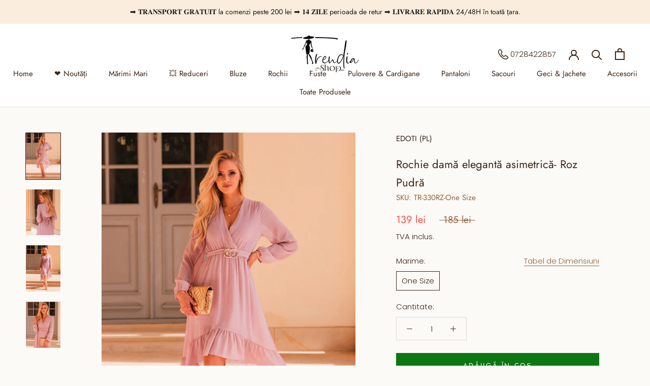

--- FILE ---
content_type: text/html; charset=utf-8
request_url: https://trendia.ro/products/rochie-dama-eleganta-asimetrica-roz-pudra
body_size: 29501
content:
<!doctype html>

<html class="no-js" lang="ro-RO">
  <head><!-- Global site tag (gtag.js) - Google Analytics -->
<script async class="_iub_cs_activate" data-iub-purposes="4" data-suppressedsrc="https://www.googletagmanager.com/gtag/js?id=G-LPG34MYW11" type="text/plain" data-cookieconsent="preferences,statistics,marketing"></script>
<script class="_iub_cs_activate" data-iub-purposes="4" type="text/plain">
  window.dataLayer = window.dataLayer || [];
  function gtag(){dataLayer.push(arguments);}
  gtag('js', new Date());

  gtag('config', 'G-LPG34MYW11');
  gtag('config', 'G-RLN25NMETP');gtag('config', 'AW-10809716220');
  gtag('config', 'AW-10809716220/9Z7GCJLvnYUDEPzbvKIo', {
    'phone_conversion_number': '0785 327 043'
  });
</script>
    
<!-- Meta Pixel Code -->
<script type="text/plain" class="_iub_cs_activate" data-iub-purposes="4">
!function(f,b,e,v,n,t,s)
{if(f.fbq)return;n=f.fbq=function(){n.callMethod?
n.callMethod.apply(n,arguments):n.queue.push(arguments)};
if(!f._fbq)f._fbq=n;n.push=n;n.loaded=!0;n.version='2.0';
n.queue=[];t=b.createElement(e);t.async=!0;
t.src=v;s=b.getElementsByTagName(e)[0];
s.parentNode.insertBefore(t,s)}(window, document,'script',
'https://connect.facebook.net/en_US/fbevents.js');
fbq('init', '432484441425825');
fbq('track', 'PageView');
</script>
<noscript><img height="1" width="1" style="display:none"
src="https://www.facebook.com/tr?id=432484441425825&ev=PageView&noscript=1"
/></noscript>
<!-- End Meta Pixel Code -->

    
    <meta charset="utf-8"> 
    <meta http-equiv="X-UA-Compatible" content="IE=edge,chrome=1">
    <meta name="viewport" content="width=device-width, initial-scale=1.0, height=device-height, minimum-scale=1.0, maximum-scale=1.0">
    <meta name="theme-color" content="">

    <title>
      Rochie damă elegantă asimetrică- Roz Pudră &ndash; Trendia Shop
    </title><meta name="description" content="Rochie damă elegantă asimetrică- Roz Pudră"><link rel="canonical" href="https://trendia.ro/products/rochie-dama-eleganta-asimetrica-roz-pudra"><link rel="shortcut icon" href="//trendia.ro/cdn/shop/files/Trendia_shop_transparent_file-03_96x.png?v=1616334595" type="image/png"><meta property="og:type" content="product">
  <meta property="og:title" content="Rochie damă elegantă asimetrică- Roz Pudră"><meta property="og:image" content="http://trendia.ro/cdn/shop/products/Rochiedamaelegantaasimetrica-Roz_2.jpg?v=1659531305">
    <meta property="og:image:secure_url" content="https://trendia.ro/cdn/shop/products/Rochiedamaelegantaasimetrica-Roz_2.jpg?v=1659531305">
    <meta property="og:image:width" content="1200">
    <meta property="og:image:height" content="1600"><meta property="product:price:amount" content="139,00">
  <meta property="product:price:currency" content="RON"><meta property="og:description" content="Rochie damă elegantă asimetrică- Roz Pudră"><meta property="og:url" content="https://trendia.ro/products/rochie-dama-eleganta-asimetrica-roz-pudra">
<meta property="og:site_name" content="Trendia Shop"><meta name="twitter:card" content="summary"><meta name="twitter:title" content="Rochie damă elegantă asimetrică- Roz Pudră">
  <meta name="twitter:description" content="Descriere &amp;amp; Detalii Produs Descriere Alege să porți această rochie elegantă din voal la evenimentul la care vei participa și bucură-te de admirația celor din jur. Detalii Produs Rochie damă elegantă roz din voal- petrecută la bust, cu mânecă lungă, fustă asimetrică și cordon. Croială lejeră și elastic în talie, ceea ce o face potrivită pentru orice tip de siluetă. Tesătură tip voal, ușor elastică, cu tușeu plăcut. Decolteu in V, bust petrecut. Talia lejeră, pe elastic, pentru o bună lejeritate în mișcare și confort. Cordon cu accesoriu fix tip curea la nivelul taliei, legat cu fundă la spate. Mâneci lungi, vaporoase, prinse în elastic. Terminație asimetrică, cu volănaș ușor încrețit. Terminație cu ornament surfilat îngust. Este căptușită. Pentru a alege corect mărimea vă rugăm să verificați Tabelul de dimensiuni. Am măsurat produsul pentru tine!Mărimea One Size: 1/2 Bust- 50cm;">
  <meta name="twitter:image" content="https://trendia.ro/cdn/shop/products/Rochiedamaelegantaasimetrica-Roz_2_600x600_crop_center.jpg?v=1659531305">
    <style>
  @font-face {
  font-family: Jost;
  font-weight: 400;
  font-style: normal;
  font-display: fallback;
  src: url("//trendia.ro/cdn/fonts/jost/jost_n4.d47a1b6347ce4a4c9f437608011273009d91f2b7.woff2") format("woff2"),
       url("//trendia.ro/cdn/fonts/jost/jost_n4.791c46290e672b3f85c3d1c651ef2efa3819eadd.woff") format("woff");
}

  @font-face {
  font-family: Poppins;
  font-weight: 300;
  font-style: normal;
  font-display: fallback;
  src: url("//trendia.ro/cdn/fonts/poppins/poppins_n3.05f58335c3209cce17da4f1f1ab324ebe2982441.woff2") format("woff2"),
       url("//trendia.ro/cdn/fonts/poppins/poppins_n3.6971368e1f131d2c8ff8e3a44a36b577fdda3ff5.woff") format("woff");
}


  @font-face {
  font-family: Poppins;
  font-weight: 400;
  font-style: normal;
  font-display: fallback;
  src: url("//trendia.ro/cdn/fonts/poppins/poppins_n4.0ba78fa5af9b0e1a374041b3ceaadf0a43b41362.woff2") format("woff2"),
       url("//trendia.ro/cdn/fonts/poppins/poppins_n4.214741a72ff2596839fc9760ee7a770386cf16ca.woff") format("woff");
}

  @font-face {
  font-family: Poppins;
  font-weight: 300;
  font-style: italic;
  font-display: fallback;
  src: url("//trendia.ro/cdn/fonts/poppins/poppins_i3.8536b4423050219f608e17f134fe9ea3b01ed890.woff2") format("woff2"),
       url("//trendia.ro/cdn/fonts/poppins/poppins_i3.0f4433ada196bcabf726ed78f8e37e0995762f7f.woff") format("woff");
}

  @font-face {
  font-family: Poppins;
  font-weight: 400;
  font-style: italic;
  font-display: fallback;
  src: url("//trendia.ro/cdn/fonts/poppins/poppins_i4.846ad1e22474f856bd6b81ba4585a60799a9f5d2.woff2") format("woff2"),
       url("//trendia.ro/cdn/fonts/poppins/poppins_i4.56b43284e8b52fc64c1fd271f289a39e8477e9ec.woff") format("woff");
}


  :root {
    --heading-font-family : Jost, sans-serif;
    --heading-font-weight : 400;
    --heading-font-style  : normal;

    --text-font-family : Poppins, sans-serif;
    --text-font-weight : 300;
    --text-font-style  : normal;

    --base-text-font-size   : 15px;
    --default-text-font-size: 14px;--background          : #fcfaf7;
    --background-rgb      : 252, 250, 247;
    --light-background    : #f6efe7;
    --light-background-rgb: 246, 239, 231;
    --heading-color       : #3c2516;
    --text-color          : #3c2516;
    --text-color-rgb      : 60, 37, 22;
    --text-color-light    : #97603d;
    --text-color-light-rgb: 151, 96, 61;
    --link-color          : #f94c43;
    --link-color-rgb      : 249, 76, 67;
    --border-color        : #dfdad5;
    --border-color-rgb    : 223, 218, 213;

    --button-background    : #0d7813;
    --button-background-rgb: 13, 120, 19;
    --button-text-color    : #ffffff;
    
    --button-secondary-background : #b1602c;
    --button-secondary-background-rgb: 177, 96, 44;
    --button-secondary-text-color :  #ffffff;

    --header-background       : #ffffff;
    --header-heading-color    : #3c2516;
    --header-light-text-color : #97603d;
    --header-border-color     : #e2dedc;

    --footer-background    : #f6efe7;
    --footer-text-color    : #3c2516;
    --footer-heading-color : #3c2516;
    --footer-border-color  : #dad1c8;

    --navigation-background      : #ffffff;
    --navigation-background-rgb  : 255, 255, 255;
    --navigation-text-color      : #3c2516;
    --navigation-text-color-light: rgba(60, 37, 22, 0.5);
    --navigation-border-color    : rgba(60, 37, 22, 0.25);

    --newsletter-popup-background     : #ffffff;
    --newsletter-popup-text-color     : #b1602c;
    --newsletter-popup-text-color-rgb : 177, 96, 44;

    --secondary-elements-background       : #3c2516;
    --secondary-elements-background-rgb   : 60, 37, 22;
    --secondary-elements-text-color       : #ffffff;
    --secondary-elements-text-color-light : rgba(255, 255, 255, 0.5);
    --secondary-elements-border-color     : rgba(255, 255, 255, 0.25);

    --product-sale-price-color    : #f94c43;
    --product-sale-price-color-rgb: 249, 76, 67;

    /* Products */

    --horizontal-spacing-four-products-per-row: 40px;
        --horizontal-spacing-two-products-per-row : 40px;

    --vertical-spacing-four-products-per-row: 60px;
        --vertical-spacing-two-products-per-row : 75px;

    /* Animation */
    --drawer-transition-timing: cubic-bezier(0.645, 0.045, 0.355, 1);
    --header-base-height: 80px; /* We set a default for browsers that do not support CSS variables */

    /* Cursors */
    --cursor-zoom-in-svg    : url(//trendia.ro/cdn/shop/t/11/assets/cursor-zoom-in.svg?v=102830963902156110061618147695);
    --cursor-zoom-in-2x-svg : url(//trendia.ro/cdn/shop/t/11/assets/cursor-zoom-in-2x.svg?v=46914454429391886121618147695);
  }
</style>

<script>
  // IE11 does not have support for CSS variables, so we have to polyfill them
  if (!(((window || {}).CSS || {}).supports && window.CSS.supports('(--a: 0)'))) {
    const script = document.createElement('script');
    script.type = 'text/javascript';
    script.src = 'https://cdn.jsdelivr.net/npm/css-vars-ponyfill@2';
    script.onload = function() {
      cssVars({});
    };

    document.getElementsByTagName('head')[0].appendChild(script);
  }
</script>

    <script>window.performance && window.performance.mark && window.performance.mark('shopify.content_for_header.start');</script><meta name="facebook-domain-verification" content="6510lk2peot49jy4ff3brrin0qi83n">
<meta name="google-site-verification" content="lo5QI9WQJvDRDzTzwM9c3IukNYELxNMihVZj6zJ68jk">
<meta id="shopify-digital-wallet" name="shopify-digital-wallet" content="/55497556156/digital_wallets/dialog">
<link rel="alternate" type="application/json+oembed" href="https://trendia.ro/products/rochie-dama-eleganta-asimetrica-roz-pudra.oembed">
<script async="async" src="/checkouts/internal/preloads.js?locale=ro-RO"></script>
<script id="shopify-features" type="application/json">{"accessToken":"0a6bc08f093a952599dc64f5e7ce3426","betas":["rich-media-storefront-analytics"],"domain":"trendia.ro","predictiveSearch":true,"shopId":55497556156,"locale":"ro"}</script>
<script>var Shopify = Shopify || {};
Shopify.shop = "trendia-style.myshopify.com";
Shopify.locale = "ro-RO";
Shopify.currency = {"active":"RON","rate":"1.0"};
Shopify.country = "RO";
Shopify.theme = {"name":"Prestige","id":121676464316,"schema_name":"Prestige","schema_version":"4.13.0","theme_store_id":855,"role":"main"};
Shopify.theme.handle = "null";
Shopify.theme.style = {"id":null,"handle":null};
Shopify.cdnHost = "trendia.ro/cdn";
Shopify.routes = Shopify.routes || {};
Shopify.routes.root = "/";</script>
<script type="module">!function(o){(o.Shopify=o.Shopify||{}).modules=!0}(window);</script>
<script>!function(o){function n(){var o=[];function n(){o.push(Array.prototype.slice.apply(arguments))}return n.q=o,n}var t=o.Shopify=o.Shopify||{};t.loadFeatures=n(),t.autoloadFeatures=n()}(window);</script>
<script id="shop-js-analytics" type="application/json">{"pageType":"product"}</script>
<script defer="defer" async type="module" src="//trendia.ro/cdn/shopifycloud/shop-js/modules/v2/client.init-shop-cart-sync_BYoKDb62.ro-RO.esm.js"></script>
<script defer="defer" async type="module" src="//trendia.ro/cdn/shopifycloud/shop-js/modules/v2/chunk.common_BQCL0kNR.esm.js"></script>
<script type="module">
  await import("//trendia.ro/cdn/shopifycloud/shop-js/modules/v2/client.init-shop-cart-sync_BYoKDb62.ro-RO.esm.js");
await import("//trendia.ro/cdn/shopifycloud/shop-js/modules/v2/chunk.common_BQCL0kNR.esm.js");

  window.Shopify.SignInWithShop?.initShopCartSync?.({"fedCMEnabled":true,"windoidEnabled":true});

</script>
<script id="__st">var __st={"a":55497556156,"offset":7200,"reqid":"395d74b4-cc26-4714-9020-1effbeb8f136-1766373986","pageurl":"trendia.ro\/products\/rochie-dama-eleganta-asimetrica-roz-pudra","u":"2e9e2253ce60","p":"product","rtyp":"product","rid":7592851374268};</script>
<script>window.ShopifyPaypalV4VisibilityTracking = true;</script>
<script id="captcha-bootstrap">!function(){'use strict';const t='contact',e='account',n='new_comment',o=[[t,t],['blogs',n],['comments',n],[t,'customer']],c=[[e,'customer_login'],[e,'guest_login'],[e,'recover_customer_password'],[e,'create_customer']],r=t=>t.map((([t,e])=>`form[action*='/${t}']:not([data-nocaptcha='true']) input[name='form_type'][value='${e}']`)).join(','),a=t=>()=>t?[...document.querySelectorAll(t)].map((t=>t.form)):[];function s(){const t=[...o],e=r(t);return a(e)}const i='password',u='form_key',d=['recaptcha-v3-token','g-recaptcha-response','h-captcha-response',i],f=()=>{try{return window.sessionStorage}catch{return}},m='__shopify_v',_=t=>t.elements[u];function p(t,e,n=!1){try{const o=window.sessionStorage,c=JSON.parse(o.getItem(e)),{data:r}=function(t){const{data:e,action:n}=t;return t[m]||n?{data:e,action:n}:{data:t,action:n}}(c);for(const[e,n]of Object.entries(r))t.elements[e]&&(t.elements[e].value=n);n&&o.removeItem(e)}catch(o){console.error('form repopulation failed',{error:o})}}const l='form_type',E='cptcha';function T(t){t.dataset[E]=!0}const w=window,h=w.document,L='Shopify',v='ce_forms',y='captcha';let A=!1;((t,e)=>{const n=(g='f06e6c50-85a8-45c8-87d0-21a2b65856fe',I='https://cdn.shopify.com/shopifycloud/storefront-forms-hcaptcha/ce_storefront_forms_captcha_hcaptcha.v1.5.2.iife.js',D={infoText:'Protejat prin hCaptcha',privacyText:'Confidențialitate',termsText:'Condiții'},(t,e,n)=>{const o=w[L][v],c=o.bindForm;if(c)return c(t,g,e,D).then(n);var r;o.q.push([[t,g,e,D],n]),r=I,A||(h.body.append(Object.assign(h.createElement('script'),{id:'captcha-provider',async:!0,src:r})),A=!0)});var g,I,D;w[L]=w[L]||{},w[L][v]=w[L][v]||{},w[L][v].q=[],w[L][y]=w[L][y]||{},w[L][y].protect=function(t,e){n(t,void 0,e),T(t)},Object.freeze(w[L][y]),function(t,e,n,w,h,L){const[v,y,A,g]=function(t,e,n){const i=e?o:[],u=t?c:[],d=[...i,...u],f=r(d),m=r(i),_=r(d.filter((([t,e])=>n.includes(e))));return[a(f),a(m),a(_),s()]}(w,h,L),I=t=>{const e=t.target;return e instanceof HTMLFormElement?e:e&&e.form},D=t=>v().includes(t);t.addEventListener('submit',(t=>{const e=I(t);if(!e)return;const n=D(e)&&!e.dataset.hcaptchaBound&&!e.dataset.recaptchaBound,o=_(e),c=g().includes(e)&&(!o||!o.value);(n||c)&&t.preventDefault(),c&&!n&&(function(t){try{if(!f())return;!function(t){const e=f();if(!e)return;const n=_(t);if(!n)return;const o=n.value;o&&e.removeItem(o)}(t);const e=Array.from(Array(32),(()=>Math.random().toString(36)[2])).join('');!function(t,e){_(t)||t.append(Object.assign(document.createElement('input'),{type:'hidden',name:u})),t.elements[u].value=e}(t,e),function(t,e){const n=f();if(!n)return;const o=[...t.querySelectorAll(`input[type='${i}']`)].map((({name:t})=>t)),c=[...d,...o],r={};for(const[a,s]of new FormData(t).entries())c.includes(a)||(r[a]=s);n.setItem(e,JSON.stringify({[m]:1,action:t.action,data:r}))}(t,e)}catch(e){console.error('failed to persist form',e)}}(e),e.submit())}));const S=(t,e)=>{t&&!t.dataset[E]&&(n(t,e.some((e=>e===t))),T(t))};for(const o of['focusin','change'])t.addEventListener(o,(t=>{const e=I(t);D(e)&&S(e,y())}));const B=e.get('form_key'),M=e.get(l),P=B&&M;t.addEventListener('DOMContentLoaded',(()=>{const t=y();if(P)for(const e of t)e.elements[l].value===M&&p(e,B);[...new Set([...A(),...v().filter((t=>'true'===t.dataset.shopifyCaptcha))])].forEach((e=>S(e,t)))}))}(h,new URLSearchParams(w.location.search),n,t,e,['guest_login'])})(!0,!0)}();</script>
<script integrity="sha256-4kQ18oKyAcykRKYeNunJcIwy7WH5gtpwJnB7kiuLZ1E=" data-source-attribution="shopify.loadfeatures" defer="defer" src="//trendia.ro/cdn/shopifycloud/storefront/assets/storefront/load_feature-a0a9edcb.js" crossorigin="anonymous"></script>
<script data-source-attribution="shopify.dynamic_checkout.dynamic.init">var Shopify=Shopify||{};Shopify.PaymentButton=Shopify.PaymentButton||{isStorefrontPortableWallets:!0,init:function(){window.Shopify.PaymentButton.init=function(){};var t=document.createElement("script");t.src="https://trendia.ro/cdn/shopifycloud/portable-wallets/latest/portable-wallets.ro.js",t.type="module",document.head.appendChild(t)}};
</script>
<script data-source-attribution="shopify.dynamic_checkout.buyer_consent">
  function portableWalletsHideBuyerConsent(e){var t=document.getElementById("shopify-buyer-consent"),n=document.getElementById("shopify-subscription-policy-button");t&&n&&(t.classList.add("hidden"),t.setAttribute("aria-hidden","true"),n.removeEventListener("click",e))}function portableWalletsShowBuyerConsent(e){var t=document.getElementById("shopify-buyer-consent"),n=document.getElementById("shopify-subscription-policy-button");t&&n&&(t.classList.remove("hidden"),t.removeAttribute("aria-hidden"),n.addEventListener("click",e))}window.Shopify?.PaymentButton&&(window.Shopify.PaymentButton.hideBuyerConsent=portableWalletsHideBuyerConsent,window.Shopify.PaymentButton.showBuyerConsent=portableWalletsShowBuyerConsent);
</script>
<script data-source-attribution="shopify.dynamic_checkout.cart.bootstrap">document.addEventListener("DOMContentLoaded",(function(){function t(){return document.querySelector("shopify-accelerated-checkout-cart, shopify-accelerated-checkout")}if(t())Shopify.PaymentButton.init();else{new MutationObserver((function(e,n){t()&&(Shopify.PaymentButton.init(),n.disconnect())})).observe(document.body,{childList:!0,subtree:!0})}}));
</script>
<link id="shopify-accelerated-checkout-styles" rel="stylesheet" media="screen" href="https://trendia.ro/cdn/shopifycloud/portable-wallets/latest/accelerated-checkout-backwards-compat.css" crossorigin="anonymous">
<style id="shopify-accelerated-checkout-cart">
        #shopify-buyer-consent {
  margin-top: 1em;
  display: inline-block;
  width: 100%;
}

#shopify-buyer-consent.hidden {
  display: none;
}

#shopify-subscription-policy-button {
  background: none;
  border: none;
  padding: 0;
  text-decoration: underline;
  font-size: inherit;
  cursor: pointer;
}

#shopify-subscription-policy-button::before {
  box-shadow: none;
}

      </style>

<script>window.performance && window.performance.mark && window.performance.mark('shopify.content_for_header.end');</script>
<script>
function feedback() {
  const p = window.Shopify.customerPrivacy;
  console.log(`Tracking ${p.userCanBeTracked() ? "en" : "dis"}abled`);
}
window.Shopify.loadFeatures(
  [
    {
      name: "consent-tracking-api",
      version: "0.1",
    },
  ],
  function (error) {
    if (error) throw error;
    if ("Cookiebot" in window)
      window.Shopify.customerPrivacy.setTrackingConsent({
        "analytics": false,
        "marketing": false,
        "preferences": false,
        "sale_of_data": false,
      }, () => console.log("Awaiting consent")
    );
  }
);
window.addEventListener("CookiebotOnConsentReady", function () {
  const C = Cookiebot.consent;
  window.Shopify.customerPrivacy.setTrackingConsent({
      "analytics": C["statistics"],
      "marketing": C["marketing"],
      "preferences": C["preferences"],
      "sale_of_data": C["marketing"],
    }, () => console.log("Consent captured")
  );
});
</script>
    
    <link rel="stylesheet" href="//trendia.ro/cdn/shop/t/11/assets/theme.css?v=61680389489558554221707146400">

    <script>// This allows to expose several variables to the global scope, to be used in scripts
      window.theme = {
        pageType: "product",
        moneyFormat: "{{amount_with_comma_separator}} lei",
        moneyWithCurrencyFormat: "{{amount_with_comma_separator}} lei RON",
        productImageSize: "natural",
        searchMode: "product",
        showPageTransition: true,
        showElementStaggering: true,
        showImageZooming: true
      };

      window.routes = {
        rootUrl: "\/",
        rootUrlWithoutSlash: '',
        cartUrl: "\/cart",
        cartAddUrl: "\/cart\/add",
        cartChangeUrl: "\/cart\/change",
        searchUrl: "\/search",
        productRecommendationsUrl: "\/recommendations\/products"
      };

      window.languages = {
        cartAddNote: "Adăugați observație la comandă",
        cartEditNote: "Editare observație la comandă",
        productImageLoadingError: "Această imagine nu a putut fi încărcată. Vă rugăm încercați sa reîncărcați pagina.",
        productFormAddToCart: "Adăugă în coș",
        productFormUnavailable: "Indisponibil",
        productFormSoldOut: "Stoc epuizat",
        shippingEstimatorOneResult: "1 opțiune disponibilă:",
        shippingEstimatorMoreResults: "{{count}} opțiuni disponibile:",
        shippingEstimatorNoResults: "Nicio opțiune de livrare nu a putut fi găsită"
      };

      window.lazySizesConfig = {
        loadHidden: false,
        hFac: 0.5,
        expFactor: 2,
        ricTimeout: 150,
        lazyClass: 'Image--lazyLoad',
        loadingClass: 'Image--lazyLoading',
        loadedClass: 'Image--lazyLoaded'
      };

      document.documentElement.className = document.documentElement.className.replace('no-js', 'js');
      document.documentElement.style.setProperty('--window-height', window.innerHeight + 'px');

      // We do a quick detection of some features (we could use Modernizr but for so little...)
      (function() {
        document.documentElement.className += ((window.CSS && window.CSS.supports('(position: sticky) or (position: -webkit-sticky)')) ? ' supports-sticky' : ' no-supports-sticky');
        document.documentElement.className += (window.matchMedia('(-moz-touch-enabled: 1), (hover: none)')).matches ? ' no-supports-hover' : ' supports-hover';
      }());
    </script>

  <script src="//trendia.ro/cdn/shop/t/11/assets/lazysizes.min.js?v=83318846578433729851626873387" async></script><script src="https://polyfill-fastly.net/v3/polyfill.min.js?unknown=polyfill&features=fetch,Element.prototype.closest,Element.prototype.remove,Element.prototype.classList,Array.prototype.includes,Array.prototype.fill,Object.assign,CustomEvent,IntersectionObserver,IntersectionObserverEntry,URL" defer></script>
    <script src="//trendia.ro/cdn/shop/t/11/assets/libs.min.js?v=44431492562655202501627053879" defer></script>
    <script src="//trendia.ro/cdn/shop/t/11/assets/theme.min.js?v=40619515942872498101627053798" defer></script>
    <script src="//trendia.ro/cdn/shop/t/11/assets/custom.js?v=4244278962831210641631284272" defer></script>
    <script src="//trendia.ro/cdn/shop/t/11/assets/smoothscroll.min.js?v=100975720213883040531631283340" type="module" defer>
      import smoothscroll from 'smoothscroll-polyfill';
    // kick off the polyfill!
    smoothscroll.polyfill();
    </script>

    

    <script>
      (function () {
        window.onpageshow = function() {
          if (window.theme.showPageTransition) {
            var pageTransition = document.querySelector('.PageTransition');

            if (pageTransition) {
              pageTransition.style.visibility = 'visible';
              pageTransition.style.opacity = '0';
            }
          }

          // When the page is loaded from the cache, we have to reload the cart content
          document.documentElement.dispatchEvent(new CustomEvent('cart:refresh', {
            bubbles: true
          }));
        };
      })();
    </script>

    
  <script type="application/ld+json">
  {
    "@context": "http://schema.org",
    "@type": "Product",
    "offers": [{
          "@type": "Offer",
          "name": "One Size",
          "availability":"https://schema.org/InStock",
          "price": 139.0,
          "priceCurrency": "RON",
          "priceValidUntil": "2026-01-01","sku": "TR-330RZ-One Size","url": "/products/rochie-dama-eleganta-asimetrica-roz-pudra?variant=41972908556476"
        }
],
    "brand": {
      "name": "EDOTI (PL)"
    },
    "name": "Rochie damă elegantă asimetrică- Roz Pudră",
    "description": "                                           Descriere \u0026amp; Detalii Produs                                                                             Descriere\nAlege să porți această rochie elegantă din voal la evenimentul la care vei participa și bucură-te de admirația celor din jur.\nDetalii Produs\n\nRochie damă elegantă roz din voal- petrecută la bust, cu mânecă lungă, fustă asimetrică și cordon.\nCroială lejeră și elastic în talie, ceea ce o face potrivită pentru orice tip de siluetă.\nTesătură tip voal, ușor elastică, cu tușeu plăcut.\nDecolteu in V, bust petrecut.\nTalia lejeră, pe elastic, pentru o bună lejeritate în mișcare și confort.\nCordon cu accesoriu fix tip curea la nivelul taliei, legat cu fundă la spate.\nMâneci lungi, vaporoase, prinse în elastic.\nTerminație asimetrică, cu volănaș ușor încrețit.\nTerminație cu ornament surfilat îngust.\nEste căptușită.\n\nPentru a alege corect mărimea vă rugăm să verificați Tabelul de dimensiuni.\nAm măsurat produsul pentru tine!Mărimea One Size: 1\/2 Bust- 50cm; 1\/2 Talie relaxat \/ întins- 30 \/ 48cm; Lungime mânecă- 61cm; Lungime de la umăr față \/ spate- 94cm \/ 118cm.Corespunde pentru mărimile 38-40-42.Modelul EDOTI are o înălțime de 167cm.Brand: EDOTI (PL)Cod furnizor:DLR050. EAN:59022287\n                                                                                           Material \u0026amp; Intretinere                                                                             Tesătură tip voal, ușor elastică, cu tușeu plăcut.50% Polyester 45% Viscose 5% Elastane95% Viscose 5% Elastane\n\nVă rugăm să rețineți că poate exista o ușoară diferență de culoare acceptabilă intre fotografii și produs din cauza luminozității și setărilor ecranului dvs.\nPentru întreținere vă rugăm să respectați instrucțiunile de pe eticheta internă.Informații suplimentare în Instrucțiuni de întreținere și spălare.                                                                                           Livrare si Retur                                                                                 Livrare        GRATUITĂ pentru livrarea prin curier a comenzilor peste valoarea minimă de 200 lei.    19.95 lei pentru livrarea prin curier a comenzilor sub valoarea minimă de 200 lei.        Plată        Plata prin card de credit\/debit  - Mastercard și Visa.    Plata la livrare \/ ramburs         - direct la curier, în momentul primirii coletului.    Plata prin transfer bancar        - în contul RO76BTRLRONCRT0582977601.        ReturLa Trendia Shop, cumpărați fără grijă! Puteți returna produsul cumpărat în termen de 14 zile!Procedura este foarte simplă! Accesați Termeni și Condiții secțiunea 2 referitoare la Retur, informați-vă cu privire la condițiile de returnare a produselor și completați cu atenție FORMULARUL DE RETUR. Vă vom restitui contravaloarea returului în 1-5 zile lucrătoare de la recepționarea și verificarea acestuia.    Pentru întrebări, nu ezitați să ne contactați pe office@trendora.style.                                                                    ",
    "category": "Rochii",
    "url": "/products/rochie-dama-eleganta-asimetrica-roz-pudra",
    "sku": "TR-330RZ-One Size",
    "image": {
      "@type": "ImageObject",
      "url": "https://trendia.ro/cdn/shop/products/Rochiedamaelegantaasimetrica-Roz_2_1024x.jpg?v=1659531305",
      "image": "https://trendia.ro/cdn/shop/products/Rochiedamaelegantaasimetrica-Roz_2_1024x.jpg?v=1659531305",
      "name": "Rochie damă elegantă asimetrică- Roz Pudră",
      "width": "1024",
      "height": "1024"
    }
  }
  </script>



  <script type="application/ld+json">
  {
    "@context": "http://schema.org",
    "@type": "BreadcrumbList",
  "itemListElement": [{
      "@type": "ListItem",
      "position": 1,
      "name": "Translation missing: ro-RO.general.breadcrumb.home",
      "item": "https://trendia.ro"
    },{
          "@type": "ListItem",
          "position": 2,
          "name": "Rochie damă elegantă asimetrică- Roz Pudră",
          "item": "https://trendia.ro/products/rochie-dama-eleganta-asimetrica-roz-pudra"
        }]
  }
  </script>

    <script type="text/javascript">
var _iub = _iub || [];
_iub.csConfiguration = {"askConsentAtCookiePolicyUpdate":true,"emailMarketing":{"styles":{"backgroundColor":"#F6EFE7","buttonsBackgroundColor":"#0D7813","buttonsTextColor":"#FFFFFF","footerBackgroundColor":"#2E2723","footerTextColor":"#FFFFFF","textColor":"#3C2516"},"theme":"dark"},"floatingPreferencesButtonColor":"#F6EFE7","floatingPreferencesButtonDisplay":"bottom-left","lang":"ro","perPurposeConsent":true,"siteId":4037357,"storage":{"useSiteId":true},"cookiePolicyId":43601619,"banner":{"acceptButtonColor":"#0D7813","acceptButtonDisplay":true,"backgroundColor":"#F6EFE7","closeButtonDisplay":false,"customizeButtonColor":"#2E2723","customizeButtonDisplay":true,"logo":null,"linksColor":"#0073CE","position":"float-bottom-left","rejectButtonColor":"#2E2723","rejectButtonDisplay":true,"showTitle":false,"textColor":"#3C2516"}};
<!-- code for Shopify (1 of 2) -->
    var onPreferenceExpressedOrNotNeededCallback = function(prefs) {
        var isPrefEmpty = !prefs || Object.keys(prefs).length === 0;
        var consent = isPrefEmpty ? _iub.cs.api.getPreferences() : prefs;
        var shopifyPurposes = {
          "analytics": [4, 's'],
          "marketing": [5, 'adv'],
          "preferences": [2, 3],
          "sale_of_data": ['s', 'sh'],
        }
        var expressedConsent = {};
        Object.keys(shopifyPurposes).forEach(function(purposeItem) {
          var purposeExpressed = null
          shopifyPurposes[purposeItem].forEach(item => {
            if (consent.purposes && typeof consent.purposes[item] === 'boolean') {
              purposeExpressed = consent.purposes[item];
            }
            if (consent.uspr && typeof consent.uspr[item] === 'boolean' && purposeExpressed !== false) {
              purposeExpressed = consent.uspr[item];
            }
          })
 
          if (typeof purposeExpressed === 'boolean') {
            expressedConsent[purposeItem] = purposeExpressed;
          }
        })
        window.Shopify.customerPrivacy.setTrackingConsent(expressedConsent, function() {});
    }
    if (typeof _iub.csConfiguration.callback === 'object') {
        _iub.csConfiguration.callback.onPreferenceExpressedOrNotNeeded = onPreferenceExpressedOrNotNeededCallback;
    } else {
        _iub.csConfiguration.callback = {
            onPreferenceExpressedOrNotNeeded: onPreferenceExpressedOrNotNeededCallback
        };
    }
</script>
<script type="text/javascript" src="https://cs.iubenda.com/autoblocking/4037357.js"></script>
<script type="text/javascript" src="//cdn.iubenda.com/cs/iubenda_cs.js" charset="UTF-8" async></script>
<!-- code for Shopify (2 of 2) - Tracking API -->
<script type="text/javascript">
window.Shopify.loadFeatures(
  [
    {
      name: 'consent-tracking-api',
      version: '0.1',
    },
  ],
  function(error) {
    if (error) {
      throw error;
    }
  }
);
</script>

  <link href="https://monorail-edge.shopifysvc.com" rel="dns-prefetch">
<script>(function(){if ("sendBeacon" in navigator && "performance" in window) {try {var session_token_from_headers = performance.getEntriesByType('navigation')[0].serverTiming.find(x => x.name == '_s').description;} catch {var session_token_from_headers = undefined;}var session_cookie_matches = document.cookie.match(/_shopify_s=([^;]*)/);var session_token_from_cookie = session_cookie_matches && session_cookie_matches.length === 2 ? session_cookie_matches[1] : "";var session_token = session_token_from_headers || session_token_from_cookie || "";function handle_abandonment_event(e) {var entries = performance.getEntries().filter(function(entry) {return /monorail-edge.shopifysvc.com/.test(entry.name);});if (!window.abandonment_tracked && entries.length === 0) {window.abandonment_tracked = true;var currentMs = Date.now();var navigation_start = performance.timing.navigationStart;var payload = {shop_id: 55497556156,url: window.location.href,navigation_start,duration: currentMs - navigation_start,session_token,page_type: "product"};window.navigator.sendBeacon("https://monorail-edge.shopifysvc.com/v1/produce", JSON.stringify({schema_id: "online_store_buyer_site_abandonment/1.1",payload: payload,metadata: {event_created_at_ms: currentMs,event_sent_at_ms: currentMs}}));}}window.addEventListener('pagehide', handle_abandonment_event);}}());</script>
<script id="web-pixels-manager-setup">(function e(e,d,r,n,o){if(void 0===o&&(o={}),!Boolean(null===(a=null===(i=window.Shopify)||void 0===i?void 0:i.analytics)||void 0===a?void 0:a.replayQueue)){var i,a;window.Shopify=window.Shopify||{};var t=window.Shopify;t.analytics=t.analytics||{};var s=t.analytics;s.replayQueue=[],s.publish=function(e,d,r){return s.replayQueue.push([e,d,r]),!0};try{self.performance.mark("wpm:start")}catch(e){}var l=function(){var e={modern:/Edge?\/(1{2}[4-9]|1[2-9]\d|[2-9]\d{2}|\d{4,})\.\d+(\.\d+|)|Firefox\/(1{2}[4-9]|1[2-9]\d|[2-9]\d{2}|\d{4,})\.\d+(\.\d+|)|Chrom(ium|e)\/(9{2}|\d{3,})\.\d+(\.\d+|)|(Maci|X1{2}).+ Version\/(15\.\d+|(1[6-9]|[2-9]\d|\d{3,})\.\d+)([,.]\d+|)( \(\w+\)|)( Mobile\/\w+|) Safari\/|Chrome.+OPR\/(9{2}|\d{3,})\.\d+\.\d+|(CPU[ +]OS|iPhone[ +]OS|CPU[ +]iPhone|CPU IPhone OS|CPU iPad OS)[ +]+(15[._]\d+|(1[6-9]|[2-9]\d|\d{3,})[._]\d+)([._]\d+|)|Android:?[ /-](13[3-9]|1[4-9]\d|[2-9]\d{2}|\d{4,})(\.\d+|)(\.\d+|)|Android.+Firefox\/(13[5-9]|1[4-9]\d|[2-9]\d{2}|\d{4,})\.\d+(\.\d+|)|Android.+Chrom(ium|e)\/(13[3-9]|1[4-9]\d|[2-9]\d{2}|\d{4,})\.\d+(\.\d+|)|SamsungBrowser\/([2-9]\d|\d{3,})\.\d+/,legacy:/Edge?\/(1[6-9]|[2-9]\d|\d{3,})\.\d+(\.\d+|)|Firefox\/(5[4-9]|[6-9]\d|\d{3,})\.\d+(\.\d+|)|Chrom(ium|e)\/(5[1-9]|[6-9]\d|\d{3,})\.\d+(\.\d+|)([\d.]+$|.*Safari\/(?![\d.]+ Edge\/[\d.]+$))|(Maci|X1{2}).+ Version\/(10\.\d+|(1[1-9]|[2-9]\d|\d{3,})\.\d+)([,.]\d+|)( \(\w+\)|)( Mobile\/\w+|) Safari\/|Chrome.+OPR\/(3[89]|[4-9]\d|\d{3,})\.\d+\.\d+|(CPU[ +]OS|iPhone[ +]OS|CPU[ +]iPhone|CPU IPhone OS|CPU iPad OS)[ +]+(10[._]\d+|(1[1-9]|[2-9]\d|\d{3,})[._]\d+)([._]\d+|)|Android:?[ /-](13[3-9]|1[4-9]\d|[2-9]\d{2}|\d{4,})(\.\d+|)(\.\d+|)|Mobile Safari.+OPR\/([89]\d|\d{3,})\.\d+\.\d+|Android.+Firefox\/(13[5-9]|1[4-9]\d|[2-9]\d{2}|\d{4,})\.\d+(\.\d+|)|Android.+Chrom(ium|e)\/(13[3-9]|1[4-9]\d|[2-9]\d{2}|\d{4,})\.\d+(\.\d+|)|Android.+(UC? ?Browser|UCWEB|U3)[ /]?(15\.([5-9]|\d{2,})|(1[6-9]|[2-9]\d|\d{3,})\.\d+)\.\d+|SamsungBrowser\/(5\.\d+|([6-9]|\d{2,})\.\d+)|Android.+MQ{2}Browser\/(14(\.(9|\d{2,})|)|(1[5-9]|[2-9]\d|\d{3,})(\.\d+|))(\.\d+|)|K[Aa][Ii]OS\/(3\.\d+|([4-9]|\d{2,})\.\d+)(\.\d+|)/},d=e.modern,r=e.legacy,n=navigator.userAgent;return n.match(d)?"modern":n.match(r)?"legacy":"unknown"}(),u="modern"===l?"modern":"legacy",c=(null!=n?n:{modern:"",legacy:""})[u],f=function(e){return[e.baseUrl,"/wpm","/b",e.hashVersion,"modern"===e.buildTarget?"m":"l",".js"].join("")}({baseUrl:d,hashVersion:r,buildTarget:u}),m=function(e){var d=e.version,r=e.bundleTarget,n=e.surface,o=e.pageUrl,i=e.monorailEndpoint;return{emit:function(e){var a=e.status,t=e.errorMsg,s=(new Date).getTime(),l=JSON.stringify({metadata:{event_sent_at_ms:s},events:[{schema_id:"web_pixels_manager_load/3.1",payload:{version:d,bundle_target:r,page_url:o,status:a,surface:n,error_msg:t},metadata:{event_created_at_ms:s}}]});if(!i)return console&&console.warn&&console.warn("[Web Pixels Manager] No Monorail endpoint provided, skipping logging."),!1;try{return self.navigator.sendBeacon.bind(self.navigator)(i,l)}catch(e){}var u=new XMLHttpRequest;try{return u.open("POST",i,!0),u.setRequestHeader("Content-Type","text/plain"),u.send(l),!0}catch(e){return console&&console.warn&&console.warn("[Web Pixels Manager] Got an unhandled error while logging to Monorail."),!1}}}}({version:r,bundleTarget:l,surface:e.surface,pageUrl:self.location.href,monorailEndpoint:e.monorailEndpoint});try{o.browserTarget=l,function(e){var d=e.src,r=e.async,n=void 0===r||r,o=e.onload,i=e.onerror,a=e.sri,t=e.scriptDataAttributes,s=void 0===t?{}:t,l=document.createElement("script"),u=document.querySelector("head"),c=document.querySelector("body");if(l.async=n,l.src=d,a&&(l.integrity=a,l.crossOrigin="anonymous"),s)for(var f in s)if(Object.prototype.hasOwnProperty.call(s,f))try{l.dataset[f]=s[f]}catch(e){}if(o&&l.addEventListener("load",o),i&&l.addEventListener("error",i),u)u.appendChild(l);else{if(!c)throw new Error("Did not find a head or body element to append the script");c.appendChild(l)}}({src:f,async:!0,onload:function(){if(!function(){var e,d;return Boolean(null===(d=null===(e=window.Shopify)||void 0===e?void 0:e.analytics)||void 0===d?void 0:d.initialized)}()){var d=window.webPixelsManager.init(e)||void 0;if(d){var r=window.Shopify.analytics;r.replayQueue.forEach((function(e){var r=e[0],n=e[1],o=e[2];d.publishCustomEvent(r,n,o)})),r.replayQueue=[],r.publish=d.publishCustomEvent,r.visitor=d.visitor,r.initialized=!0}}},onerror:function(){return m.emit({status:"failed",errorMsg:"".concat(f," has failed to load")})},sri:function(e){var d=/^sha384-[A-Za-z0-9+/=]+$/;return"string"==typeof e&&d.test(e)}(c)?c:"",scriptDataAttributes:o}),m.emit({status:"loading"})}catch(e){m.emit({status:"failed",errorMsg:(null==e?void 0:e.message)||"Unknown error"})}}})({shopId: 55497556156,storefrontBaseUrl: "https://trendia.ro",extensionsBaseUrl: "https://extensions.shopifycdn.com/cdn/shopifycloud/web-pixels-manager",monorailEndpoint: "https://monorail-edge.shopifysvc.com/unstable/produce_batch",surface: "storefront-renderer",enabledBetaFlags: ["2dca8a86"],webPixelsConfigList: [{"id":"956072270","configuration":"{\"config\":\"{\\\"pixel_id\\\":\\\"G-LPG34MYW11\\\",\\\"target_country\\\":\\\"RO\\\",\\\"gtag_events\\\":[{\\\"type\\\":\\\"begin_checkout\\\",\\\"action_label\\\":\\\"G-LPG34MYW11\\\"},{\\\"type\\\":\\\"search\\\",\\\"action_label\\\":\\\"G-LPG34MYW11\\\"},{\\\"type\\\":\\\"view_item\\\",\\\"action_label\\\":[\\\"G-LPG34MYW11\\\",\\\"MC-ZBG7B029SX\\\"]},{\\\"type\\\":\\\"purchase\\\",\\\"action_label\\\":[\\\"G-LPG34MYW11\\\",\\\"MC-ZBG7B029SX\\\"]},{\\\"type\\\":\\\"page_view\\\",\\\"action_label\\\":[\\\"G-LPG34MYW11\\\",\\\"MC-ZBG7B029SX\\\"]},{\\\"type\\\":\\\"add_payment_info\\\",\\\"action_label\\\":\\\"G-LPG34MYW11\\\"},{\\\"type\\\":\\\"add_to_cart\\\",\\\"action_label\\\":\\\"G-LPG34MYW11\\\"}],\\\"enable_monitoring_mode\\\":false}\"}","eventPayloadVersion":"v1","runtimeContext":"OPEN","scriptVersion":"b2a88bafab3e21179ed38636efcd8a93","type":"APP","apiClientId":1780363,"privacyPurposes":[],"dataSharingAdjustments":{"protectedCustomerApprovalScopes":["read_customer_address","read_customer_email","read_customer_name","read_customer_personal_data","read_customer_phone"]}},{"id":"273973582","configuration":"{\"pixel_id\":\"432484441425825\",\"pixel_type\":\"facebook_pixel\",\"metaapp_system_user_token\":\"-\"}","eventPayloadVersion":"v1","runtimeContext":"OPEN","scriptVersion":"ca16bc87fe92b6042fbaa3acc2fbdaa6","type":"APP","apiClientId":2329312,"privacyPurposes":["ANALYTICS","MARKETING","SALE_OF_DATA"],"dataSharingAdjustments":{"protectedCustomerApprovalScopes":["read_customer_address","read_customer_email","read_customer_name","read_customer_personal_data","read_customer_phone"]}},{"id":"201687374","eventPayloadVersion":"v1","runtimeContext":"LAX","scriptVersion":"1","type":"CUSTOM","privacyPurposes":["ANALYTICS"],"name":"Google Analytics tag (migrated)"},{"id":"shopify-app-pixel","configuration":"{}","eventPayloadVersion":"v1","runtimeContext":"STRICT","scriptVersion":"0450","apiClientId":"shopify-pixel","type":"APP","privacyPurposes":["ANALYTICS","MARKETING"]},{"id":"shopify-custom-pixel","eventPayloadVersion":"v1","runtimeContext":"LAX","scriptVersion":"0450","apiClientId":"shopify-pixel","type":"CUSTOM","privacyPurposes":["ANALYTICS","MARKETING"]}],isMerchantRequest: false,initData: {"shop":{"name":"Trendia Shop","paymentSettings":{"currencyCode":"RON"},"myshopifyDomain":"trendia-style.myshopify.com","countryCode":"RO","storefrontUrl":"https:\/\/trendia.ro"},"customer":null,"cart":null,"checkout":null,"productVariants":[{"price":{"amount":139.0,"currencyCode":"RON"},"product":{"title":"Rochie damă elegantă asimetrică- Roz Pudră","vendor":"EDOTI (PL)","id":"7592851374268","untranslatedTitle":"Rochie damă elegantă asimetrică- Roz Pudră","url":"\/products\/rochie-dama-eleganta-asimetrica-roz-pudra","type":"Rochii"},"id":"41972908556476","image":{"src":"\/\/trendia.ro\/cdn\/shop\/products\/Rochiedamaelegantaasimetrica-Roz_2.jpg?v=1659531305"},"sku":"TR-330RZ-One Size","title":"One Size","untranslatedTitle":"One Size"}],"purchasingCompany":null},},"https://trendia.ro/cdn","1e0b1122w61c904dfpc855754am2b403ea2",{"modern":"","legacy":""},{"shopId":"55497556156","storefrontBaseUrl":"https:\/\/trendia.ro","extensionBaseUrl":"https:\/\/extensions.shopifycdn.com\/cdn\/shopifycloud\/web-pixels-manager","surface":"storefront-renderer","enabledBetaFlags":"[\"2dca8a86\"]","isMerchantRequest":"false","hashVersion":"1e0b1122w61c904dfpc855754am2b403ea2","publish":"custom","events":"[[\"page_viewed\",{}],[\"product_viewed\",{\"productVariant\":{\"price\":{\"amount\":139.0,\"currencyCode\":\"RON\"},\"product\":{\"title\":\"Rochie damă elegantă asimetrică- Roz Pudră\",\"vendor\":\"EDOTI (PL)\",\"id\":\"7592851374268\",\"untranslatedTitle\":\"Rochie damă elegantă asimetrică- Roz Pudră\",\"url\":\"\/products\/rochie-dama-eleganta-asimetrica-roz-pudra\",\"type\":\"Rochii\"},\"id\":\"41972908556476\",\"image\":{\"src\":\"\/\/trendia.ro\/cdn\/shop\/products\/Rochiedamaelegantaasimetrica-Roz_2.jpg?v=1659531305\"},\"sku\":\"TR-330RZ-One Size\",\"title\":\"One Size\",\"untranslatedTitle\":\"One Size\"}}]]"});</script><script>
  window.ShopifyAnalytics = window.ShopifyAnalytics || {};
  window.ShopifyAnalytics.meta = window.ShopifyAnalytics.meta || {};
  window.ShopifyAnalytics.meta.currency = 'RON';
  var meta = {"product":{"id":7592851374268,"gid":"gid:\/\/shopify\/Product\/7592851374268","vendor":"EDOTI (PL)","type":"Rochii","variants":[{"id":41972908556476,"price":13900,"name":"Rochie damă elegantă asimetrică- Roz Pudră - One Size","public_title":"One Size","sku":"TR-330RZ-One Size"}],"remote":false},"page":{"pageType":"product","resourceType":"product","resourceId":7592851374268}};
  for (var attr in meta) {
    window.ShopifyAnalytics.meta[attr] = meta[attr];
  }
</script>
<script class="analytics">
  (function () {
    var customDocumentWrite = function(content) {
      var jquery = null;

      if (window.jQuery) {
        jquery = window.jQuery;
      } else if (window.Checkout && window.Checkout.$) {
        jquery = window.Checkout.$;
      }

      if (jquery) {
        jquery('body').append(content);
      }
    };

    var hasLoggedConversion = function(token) {
      if (token) {
        return document.cookie.indexOf('loggedConversion=' + token) !== -1;
      }
      return false;
    }

    var setCookieIfConversion = function(token) {
      if (token) {
        var twoMonthsFromNow = new Date(Date.now());
        twoMonthsFromNow.setMonth(twoMonthsFromNow.getMonth() + 2);

        document.cookie = 'loggedConversion=' + token + '; expires=' + twoMonthsFromNow;
      }
    }

    var trekkie = window.ShopifyAnalytics.lib = window.trekkie = window.trekkie || [];
    if (trekkie.integrations) {
      return;
    }
    trekkie.methods = [
      'identify',
      'page',
      'ready',
      'track',
      'trackForm',
      'trackLink'
    ];
    trekkie.factory = function(method) {
      return function() {
        var args = Array.prototype.slice.call(arguments);
        args.unshift(method);
        trekkie.push(args);
        return trekkie;
      };
    };
    for (var i = 0; i < trekkie.methods.length; i++) {
      var key = trekkie.methods[i];
      trekkie[key] = trekkie.factory(key);
    }
    trekkie.load = function(config) {
      trekkie.config = config || {};
      trekkie.config.initialDocumentCookie = document.cookie;
      var first = document.getElementsByTagName('script')[0];
      var script = document.createElement('script');
      script.type = 'text/javascript';
      script.onerror = function(e) {
        var scriptFallback = document.createElement('script');
        scriptFallback.type = 'text/javascript';
        scriptFallback.onerror = function(error) {
                var Monorail = {
      produce: function produce(monorailDomain, schemaId, payload) {
        var currentMs = new Date().getTime();
        var event = {
          schema_id: schemaId,
          payload: payload,
          metadata: {
            event_created_at_ms: currentMs,
            event_sent_at_ms: currentMs
          }
        };
        return Monorail.sendRequest("https://" + monorailDomain + "/v1/produce", JSON.stringify(event));
      },
      sendRequest: function sendRequest(endpointUrl, payload) {
        // Try the sendBeacon API
        if (window && window.navigator && typeof window.navigator.sendBeacon === 'function' && typeof window.Blob === 'function' && !Monorail.isIos12()) {
          var blobData = new window.Blob([payload], {
            type: 'text/plain'
          });

          if (window.navigator.sendBeacon(endpointUrl, blobData)) {
            return true;
          } // sendBeacon was not successful

        } // XHR beacon

        var xhr = new XMLHttpRequest();

        try {
          xhr.open('POST', endpointUrl);
          xhr.setRequestHeader('Content-Type', 'text/plain');
          xhr.send(payload);
        } catch (e) {
          console.log(e);
        }

        return false;
      },
      isIos12: function isIos12() {
        return window.navigator.userAgent.lastIndexOf('iPhone; CPU iPhone OS 12_') !== -1 || window.navigator.userAgent.lastIndexOf('iPad; CPU OS 12_') !== -1;
      }
    };
    Monorail.produce('monorail-edge.shopifysvc.com',
      'trekkie_storefront_load_errors/1.1',
      {shop_id: 55497556156,
      theme_id: 121676464316,
      app_name: "storefront",
      context_url: window.location.href,
      source_url: "//trendia.ro/cdn/s/trekkie.storefront.4b0d51228c8d1703f19d66468963c9de55bf59b0.min.js"});

        };
        scriptFallback.async = true;
        scriptFallback.src = '//trendia.ro/cdn/s/trekkie.storefront.4b0d51228c8d1703f19d66468963c9de55bf59b0.min.js';
        first.parentNode.insertBefore(scriptFallback, first);
      };
      script.async = true;
      script.src = '//trendia.ro/cdn/s/trekkie.storefront.4b0d51228c8d1703f19d66468963c9de55bf59b0.min.js';
      first.parentNode.insertBefore(script, first);
    };
    trekkie.load(
      {"Trekkie":{"appName":"storefront","development":false,"defaultAttributes":{"shopId":55497556156,"isMerchantRequest":null,"themeId":121676464316,"themeCityHash":"14892642315322206391","contentLanguage":"ro-RO","currency":"RON","eventMetadataId":"eebc26e7-03ad-43b1-ae4d-1b8a514a8873"},"isServerSideCookieWritingEnabled":true,"monorailRegion":"shop_domain","enabledBetaFlags":["65f19447"]},"Session Attribution":{},"S2S":{"facebookCapiEnabled":true,"source":"trekkie-storefront-renderer","apiClientId":580111}}
    );

    var loaded = false;
    trekkie.ready(function() {
      if (loaded) return;
      loaded = true;

      window.ShopifyAnalytics.lib = window.trekkie;

      var originalDocumentWrite = document.write;
      document.write = customDocumentWrite;
      try { window.ShopifyAnalytics.merchantGoogleAnalytics.call(this); } catch(error) {};
      document.write = originalDocumentWrite;

      window.ShopifyAnalytics.lib.page(null,{"pageType":"product","resourceType":"product","resourceId":7592851374268,"shopifyEmitted":true});

      var match = window.location.pathname.match(/checkouts\/(.+)\/(thank_you|post_purchase)/)
      var token = match? match[1]: undefined;
      if (!hasLoggedConversion(token)) {
        setCookieIfConversion(token);
        window.ShopifyAnalytics.lib.track("Viewed Product",{"currency":"RON","variantId":41972908556476,"productId":7592851374268,"productGid":"gid:\/\/shopify\/Product\/7592851374268","name":"Rochie damă elegantă asimetrică- Roz Pudră - One Size","price":"139.00","sku":"TR-330RZ-One Size","brand":"EDOTI (PL)","variant":"One Size","category":"Rochii","nonInteraction":true,"remote":false},undefined,undefined,{"shopifyEmitted":true});
      window.ShopifyAnalytics.lib.track("monorail:\/\/trekkie_storefront_viewed_product\/1.1",{"currency":"RON","variantId":41972908556476,"productId":7592851374268,"productGid":"gid:\/\/shopify\/Product\/7592851374268","name":"Rochie damă elegantă asimetrică- Roz Pudră - One Size","price":"139.00","sku":"TR-330RZ-One Size","brand":"EDOTI (PL)","variant":"One Size","category":"Rochii","nonInteraction":true,"remote":false,"referer":"https:\/\/trendia.ro\/products\/rochie-dama-eleganta-asimetrica-roz-pudra"});
      }
    });


        var eventsListenerScript = document.createElement('script');
        eventsListenerScript.async = true;
        eventsListenerScript.src = "//trendia.ro/cdn/shopifycloud/storefront/assets/shop_events_listener-3da45d37.js";
        document.getElementsByTagName('head')[0].appendChild(eventsListenerScript);

})();</script>
  <script>
  if (!window.ga || (window.ga && typeof window.ga !== 'function')) {
    window.ga = function ga() {
      (window.ga.q = window.ga.q || []).push(arguments);
      if (window.Shopify && window.Shopify.analytics && typeof window.Shopify.analytics.publish === 'function') {
        window.Shopify.analytics.publish("ga_stub_called", {}, {sendTo: "google_osp_migration"});
      }
      console.error("Shopify's Google Analytics stub called with:", Array.from(arguments), "\nSee https://help.shopify.com/manual/promoting-marketing/pixels/pixel-migration#google for more information.");
    };
    if (window.Shopify && window.Shopify.analytics && typeof window.Shopify.analytics.publish === 'function') {
      window.Shopify.analytics.publish("ga_stub_initialized", {}, {sendTo: "google_osp_migration"});
    }
  }
</script>
<script
  defer
  src="https://trendia.ro/cdn/shopifycloud/perf-kit/shopify-perf-kit-2.1.2.min.js"
  data-application="storefront-renderer"
  data-shop-id="55497556156"
  data-render-region="gcp-us-east1"
  data-page-type="product"
  data-theme-instance-id="121676464316"
  data-theme-name="Prestige"
  data-theme-version="4.13.0"
  data-monorail-region="shop_domain"
  data-resource-timing-sampling-rate="10"
  data-shs="true"
  data-shs-beacon="true"
  data-shs-export-with-fetch="true"
  data-shs-logs-sample-rate="1"
  data-shs-beacon-endpoint="https://trendia.ro/api/collect"
></script>
</head><body class="prestige--v4 features--heading-large features--show-page-transition features--show-image-zooming features--show-element-staggering  template-product">
    <a class="PageSkipLink u-visually-hidden" href="#main">Salt la conținut</a>
    <span class="LoadingBar"></span>
    <div class="PageOverlay"></div><div class="PageTransition"></div><div id="shopify-section-popup" class="shopify-section">

      <aside class="NewsletterPopup" data-section-id="popup" data-section-type="newsletter-popup" data-section-settings='
        {
          "apparitionDelay": 10,
          "showOnlyOnce": true
        }
      ' aria-hidden="true">
        <button class="NewsletterPopup__Close" data-action="close-popup" aria-label="Închide"><svg class="Icon Icon--close" role="presentation" viewBox="0 0 16 14">
      <path d="M15 0L1 14m14 0L1 0" stroke="currentColor" fill="none" fill-rule="evenodd"></path>
    </svg></button><h2 class="NewsletterPopup__Heading Heading u-h2">Newsletter</h2><div class="NewsletterPopup__Content">
            <p><strong>Abonează-te acum</strong> pentru a afla despre <strong>promoțiile și ofertele noastre.</strong></p><p>Introdu <em><strong>Codul de Discount</strong></em> primit pe e-mail atunci când plasezi prima comandă și...<br/>❤️ <strong>Vei primi 10% Reducere de Bun Venit! </strong>❤️</p>
          </div><form method="post" action="/contact#newsletter-popup" id="newsletter-popup" accept-charset="UTF-8" class="NewsletterPopup__Form"><input type="hidden" name="form_type" value="customer" /><input type="hidden" name="utf8" value="✓" /><input type="hidden" name="contact[tags]" value="newsletter">

              <input type="email" name="contact[email]" class="Form__Input" required="required" aria-label="Introduceți adresa de email" placeholder="Introduceți adresa de email">
              <button class="Form__Submit Button Button--primary Button--full" type="submit">Mă abonez</button></form></aside></div>
    <div id="shopify-section-sidebar-menu" class="shopify-section"><section id="sidebar-menu" class="SidebarMenu Drawer Drawer--small Drawer--fromLeft" aria-hidden="true" data-section-id="sidebar-menu" data-section-type="sidebar-menu">
    <header class="Drawer__Header" data-drawer-animated-left>
      <button class="Drawer__Close Icon-Wrapper--clickable" data-action="close-drawer" data-drawer-id="sidebar-menu" aria-label="Închidere navigare"><svg class="Icon Icon--close" role="presentation" viewBox="0 0 16 14">
      <path d="M15 0L1 14m14 0L1 0" stroke="currentColor" fill="none" fill-rule="evenodd"></path>
    </svg></button>
    </header>

    <div class="Drawer__Content">
      <div class="Drawer__Main" data-drawer-animated-left data-scrollable>
        <div class="Drawer__Container">
          <nav class="SidebarMenu__Nav SidebarMenu__Nav--primary" aria-label="Navigare sidebar"><div class="Collapsible"><a href="/" class="Collapsible__Button Heading Link Link--primary u-h6">Home</a></div><div class="Collapsible"><a href="/collections/noutati" class="Collapsible__Button Heading Link Link--primary u-h6">❤️ Noutăți</a></div><div class="Collapsible"><a href="/collections/marimi-mari" class="Collapsible__Button Heading Link Link--primary u-h6">Mărimi Mari</a></div><div class="Collapsible"><a href="/collections/reduceri" class="Collapsible__Button Heading Link Link--primary u-h6">💥 Reduceri</a></div><div class="Collapsible"><a href="/collections/bluze" class="Collapsible__Button Heading Link Link--primary u-h6">Bluze</a></div><div class="Collapsible"><a href="/collections/rochii" class="Collapsible__Button Heading Link Link--primary u-h6">Rochii</a></div><div class="Collapsible"><a href="/collections/fuste" class="Collapsible__Button Heading Link Link--primary u-h6">Fuste</a></div><div class="Collapsible"><a href="/collections/pulovere" class="Collapsible__Button Heading Link Link--primary u-h6">Pulovere &amp; Cardigane</a></div><div class="Collapsible"><a href="/collections/pantaloni" class="Collapsible__Button Heading Link Link--primary u-h6">Pantaloni</a></div><div class="Collapsible"><a href="/collections/sacouri" class="Collapsible__Button Heading Link Link--primary u-h6">Sacouri</a></div><div class="Collapsible"><a href="/collections/geci-paltoane-1" class="Collapsible__Button Heading Link Link--primary u-h6">Geci &amp; Jachete</a></div><div class="Collapsible"><a href="/collections/accesorii" class="Collapsible__Button Heading Link Link--primary u-h6">Accesorii</a></div><div class="Collapsible"><a href="/collections/toate-produsele" class="Collapsible__Button Heading Link Link--primary u-h6">Toate Produsele</a></div></nav><nav class="SidebarMenu__Nav SidebarMenu__Nav--secondary">
            <ul class="Linklist Linklist--spacingLoose"><li class="Linklist__Item">
                  <a href="/account" class="Text--subdued Link Link--primary">Cont</a>
                </li></ul>
          </nav>
        </div>
      </div></div>
</section>

</div>
<div id="sidebar-cart" class="Drawer Drawer--fromRight" aria-hidden="true" data-section-id="cart" data-section-type="cart" data-section-settings='{
  "type": "drawer",
  "itemCount": 0,
  "drawer": true,
  "hasShippingEstimator": false
}'>
  <div class="Drawer__Header Drawer__Header--bordered Drawer__Container">
      <span class="Drawer__Title Heading u-h4">Coș</span>

      <button class="Drawer__Close Icon-Wrapper--clickable" data-action="close-drawer" data-drawer-id="sidebar-cart" aria-label="Închidere coș"><svg class="Icon Icon--close" role="presentation" viewBox="0 0 16 14">
      <path d="M15 0L1 14m14 0L1 0" stroke="currentColor" fill="none" fill-rule="evenodd"></path>
    </svg></button>
  </div>

  <form class="Cart Drawer__Content" action="/cart" method="POST" novalidate>
    <div class="Drawer__Main" data-scrollable><div class="Cart__ShippingNotice Text--subdued">
          <div class="Drawer__Container"><p>Mai adăugați produse în valoare de <span>200 lei</span> și beneficiați de livrare gratuită!</p></div>
        </div><p class="Cart__Empty Heading u-h5">Coșul dvs. este gol.</p></div></form>
</div>
<div class="PageContainer">
      <div id="shopify-section-announcement" class="shopify-section"><section id="section-announcement" data-section-id="announcement" data-section-type="announcement-bar">
      <div class="AnnouncementBar">
        <div class="AnnouncementBar__Wrapper">
          <p class="AnnouncementBar__Content Heading"><a href="/collections">➡️ 𝐓𝐑𝐀𝐍𝐒𝐏𝐎𝐑𝐓 𝐆𝐑𝐀𝐓𝐔𝐈𝐓 la comenzi peste 200 lei ➡️ 𝟏𝟒 𝐙𝐈𝐋𝐄 perioada de retur ➡️ 𝐋𝐈𝐕𝐑𝐀𝐑𝐄 𝐑𝐀𝐏𝐈𝐃𝐀 24/48H în toată țara.</a></p>
        </div>
      </div>
    </section>

    <style>
      #section-announcement {
        background: #faeddd;
        color: #1c1b1b;
      }
    </style>

    <script>
      document.documentElement.style.setProperty('--announcement-bar-height', document.getElementById('shopify-section-announcement').offsetHeight + 'px');
    </script><style> #shopify-section-announcement a {font-size: 14px;} </style></div>
      <div id="shopify-section-header" class="shopify-section shopify-section--header"><div id="Search" class="Search" aria-hidden="true">
  <div class="Search__Inner">
    <div class="Search__SearchBar">
      <form action="/search" name="GET" role="search" class="Search__Form">
        <div class="Search__InputIconWrapper">
          <span class="hidden-tablet-and-up"><svg class="Icon Icon--search" role="presentation" viewBox="0 0 18 17">
      <g transform="translate(1 1)" stroke="currentColor" fill="none" fill-rule="evenodd" stroke-linecap="square">
        <path d="M16 16l-5.0752-5.0752"></path>
        <circle cx="6.4" cy="6.4" r="6.4"></circle>
      </g>
    </svg></span>
          <span class="hidden-phone"><svg class="Icon Icon--search-desktop" role="presentation" viewBox="0 0 21 21">
      <g transform="translate(1 1)" stroke="currentColor" stroke-width="2" fill="none" fill-rule="evenodd" stroke-linecap="square">
        <path d="M18 18l-5.7096-5.7096"></path>
        <circle cx="7.2" cy="7.2" r="7.2"></circle>
      </g>
    </svg></span>
        </div>

        <input type="search" class="Search__Input Heading" name="q" autocomplete="off" autocorrect="off" autocapitalize="off" aria-label="Căutare..." placeholder="Căutare..." autofocus>
        <input type="hidden" name="type" value="product">
      </form>

      <button class="Search__Close Link Link--primary" data-action="close-search" aria-label="Închidere căutare"><svg class="Icon Icon--close" role="presentation" viewBox="0 0 16 14">
      <path d="M15 0L1 14m14 0L1 0" stroke="currentColor" fill="none" fill-rule="evenodd"></path>
    </svg></button>
    </div>

    <div class="Search__Results" aria-hidden="true"></div>
  </div>
</div><header id="section-header"
        class="Header Header--logoLeft   Header--withIcons"
        data-section-id="header"
        data-section-type="header"
        data-section-settings='{
  "navigationStyle": "logoLeft",
  "hasTransparentHeader": false,
  "isSticky": true
}'
        role="banner">
  <div class="Header__Wrapper">
    <div class="Header__FlexItem Header__FlexItem--fill">
      <button class="Header__Icon Icon-Wrapper Icon-Wrapper--clickable hidden-desk" aria-expanded="false" data-action="open-drawer" data-drawer-id="sidebar-menu" aria-label="Deschidere navigare">
        <span class="hidden-tablet-and-up"><svg class="Icon Icon--nav" role="presentation" viewBox="0 0 20 14">
      <path d="M0 14v-1h20v1H0zm0-7.5h20v1H0v-1zM0 0h20v1H0V0z" fill="currentColor"></path>
    </svg></span>
        <span class="hidden-phone"><svg class="Icon Icon--nav-desktop" role="presentation" viewBox="0 0 24 16">
      <path d="M0 15.985v-2h24v2H0zm0-9h24v2H0v-2zm0-7h24v2H0v-2z" fill="currentColor"></path>
    </svg></span>
      </button><nav class="Header__MainNav hidden-pocket hidden-lap" aria-label="Navigare principală">
          <ul class="HorizontalList HorizontalList--spacingExtraLoose"><li class="HorizontalList__Item " >
                <a href="/" class="Heading u-h6">Home<span class="Header__LinkSpacer">Home</span></a></li><li class="HorizontalList__Item " >
                <a href="/collections/noutati" class="Heading u-h6">❤️ Noutăți<span class="Header__LinkSpacer">❤️ Noutăți</span></a></li><li class="HorizontalList__Item " >
                <a href="/collections/marimi-mari" class="Heading u-h6">Mărimi Mari<span class="Header__LinkSpacer">Mărimi Mari</span></a></li><li class="HorizontalList__Item " >
                <a href="/collections/reduceri" class="Heading u-h6">💥 Reduceri<span class="Header__LinkSpacer">💥 Reduceri</span></a></li><li class="HorizontalList__Item " >
                <a href="/collections/bluze" class="Heading u-h6">Bluze<span class="Header__LinkSpacer">Bluze</span></a></li><li class="HorizontalList__Item " >
                <a href="/collections/rochii" class="Heading u-h6">Rochii<span class="Header__LinkSpacer">Rochii</span></a></li><li class="HorizontalList__Item " >
                <a href="/collections/fuste" class="Heading u-h6">Fuste<span class="Header__LinkSpacer">Fuste</span></a></li><li class="HorizontalList__Item " >
                <a href="/collections/pulovere" class="Heading u-h6">Pulovere &amp; Cardigane<span class="Header__LinkSpacer">Pulovere &amp; Cardigane</span></a></li><li class="HorizontalList__Item " >
                <a href="/collections/pantaloni" class="Heading u-h6">Pantaloni<span class="Header__LinkSpacer">Pantaloni</span></a></li><li class="HorizontalList__Item " >
                <a href="/collections/sacouri" class="Heading u-h6">Sacouri<span class="Header__LinkSpacer">Sacouri</span></a></li><li class="HorizontalList__Item " >
                <a href="/collections/geci-paltoane-1" class="Heading u-h6">Geci &amp; Jachete<span class="Header__LinkSpacer">Geci &amp; Jachete</span></a></li><li class="HorizontalList__Item " >
                <a href="/collections/accesorii" class="Heading u-h6">Accesorii<span class="Header__LinkSpacer">Accesorii</span></a></li><li class="HorizontalList__Item " >
                <a href="/collections/toate-produsele" class="Heading u-h6">Toate Produsele<span class="Header__LinkSpacer">Toate Produsele</span></a></li></ul>
        </nav></div><div class="Header__FlexItem Header__FlexItem--logo"><div class="Header__Logo"><a href="/" class="Header__LogoLink"><img class="Header__LogoImage Header__LogoImage--primary"
               src="//trendia.ro/cdn/shop/files/Trendia_shop_transparent_file-03_140x.png?v=1616334595"
               srcset="//trendia.ro/cdn/shop/files/Trendia_shop_transparent_file-03_140x.png?v=1616334595 1x, //trendia.ro/cdn/shop/files/Trendia_shop_transparent_file-03_140x@2x.png?v=1616334595 2x"
               width="140"
               alt="Trendia Shop"></a></div></div>

    <div class="Header__FlexItem Header__FlexItem--fill">
      <a href="tel:0728422857" class="Header__Icon Icon-Wrapper Icon-Wrapper--clickable " aria-label="Telefon">
        <span class="hidden-tablet-and-up">
  <svg class="Icon Icon--phone-mobile" role="presentation" viewBox="0 0 64 64">
    <g transform="">
    <path data-name="layer1"
    d="M58.9 47l-10.4-6.8a4.8 4.8 0 0 0-6.5 1.3c-2.4 2.9-5.3 7.7-16.2-3.2S19.6 24.4 22.5 22a4.8 4.8 0 0 0 1.3-6.5L17 5.1c-.9-1.3-2.1-3.4-4.9-3S2 6.6 2 15.6s7.1 20 16.8 29.7S39.5 62 48.4 62s13.2-8 13.5-10-1.7-4.1-3-5z"
    fill="none" stroke="currentColor" stroke-miterlimit="10" stroke-width="4.1" stroke-linejoin="round"
    stroke-linecap="square"></path>
  </g>
  </svg>
  <!--
  <svg xmlns="http://www.w3.org/2000/svg" viewBox="0 0 64 64" aria-labelledby="title"
aria-describedby="desc" role="img" xmlns:xlink="http://www.w3.org/1999/xlink">
  <title>Calls</title>
  <desc>A line styled icon from Orion Icon Library.</desc>
  <path data-name="layer1"
  d="M58.9 47l-10.4-6.8a4.8 4.8 0 0 0-6.5 1.3c-2.4 2.9-5.3 7.7-16.2-3.2S19.6 24.4 22.5 22a4.8 4.8 0 0 0 1.3-6.5L17 5.1c-.9-1.3-2.1-3.4-4.9-3S2 6.6 2 15.6s7.1 20 16.8 29.7S39.5 62 48.4 62s13.2-8 13.5-10-1.7-4.1-3-5z"
  fill="none" stroke="#202020" stroke-miterlimit="10" stroke-width="2" stroke-linejoin="round"
  stroke-linecap="round"></path>
  </svg>
  --></span>
        <span class="hidden-phone" style="display: inline-block; margin-right: -10x;">
  <svg class="Icon Icon--phone" role="presentation" viewBox="0 0 64 64">
    <g transform="">
    <path data-name="layer1"
    d="M58.9 47l-10.4-6.8a4.8 4.8 0 0 0-6.5 1.3c-2.4 2.9-5.3 7.7-16.2-3.2S19.6 24.4 22.5 22a4.8 4.8 0 0 0 1.3-6.5L17 5.1c-.9-1.3-2.1-3.4-4.9-3S2 6.6 2 15.6s7.1 20 16.8 29.7S39.5 62 48.4 62s13.2-8 13.5-10-1.7-4.1-3-5z"
    fill="none" stroke="currentColor" stroke-miterlimit="10" stroke-width="5" stroke-linejoin="round"
    stroke-linecap="square"></path>
  </g>
  </svg>

  <span style="display: inline-block !important; text-align: right; vertical-align: middle;">0728422857</span></span>
        
      </a>

      <a href="/account" class="Header__Icon Icon-Wrapper Icon-Wrapper--clickable">
          <span class="hidden-tablet-and-up"><svg class="Icon Icon--account-mobile" role="presentation" viewBox="0 0 20 20">
      <g transform="translate(1 1)" stroke="currentColor" stroke-width="1.3" fill="none" fill-rule="evenodd" stroke-linecap="square">
        <path d="M0 18c0-4.5188182 3.663-8.18181818 8.18181818-8.18181818h1.63636364C14.337 9.81818182 18 13.4811818 18 18"></path>
        <circle cx="9" cy="4.90909091" r="4.90909091"></circle>
      </g>
    </svg></span>
          <span class="hidden-phone"><svg class="Icon Icon--account" role="presentation" viewBox="0 0 20 20">
      <g transform="translate(1 1)" stroke="currentColor" stroke-width="2" fill="none" fill-rule="evenodd" stroke-linecap="square">
        <path d="M0 18c0-4.5188182 3.663-8.18181818 8.18181818-8.18181818h1.63636364C14.337 9.81818182 18 13.4811818 18 18"></path>
        <circle cx="9" cy="4.90909091" r="4.90909091"></circle>
      </g>
    </svg></span>
        </a><a href="/search" class="Header__Icon Icon-Wrapper Icon-Wrapper--clickable " data-action="toggle-search" aria-label="Căutare">
        <span class="hidden-tablet-and-up"><svg class="Icon Icon--search" role="presentation" viewBox="0 0 18 17">
      <g transform="translate(1 1)" stroke="currentColor" fill="none" fill-rule="evenodd" stroke-linecap="square">
        <path d="M16 16l-5.0752-5.0752"></path>
        <circle cx="6.4" cy="6.4" r="6.4"></circle>
      </g>
    </svg></span>
        <span class="hidden-phone"><svg class="Icon Icon--search-desktop" role="presentation" viewBox="0 0 21 21">
      <g transform="translate(1 1)" stroke="currentColor" stroke-width="2" fill="none" fill-rule="evenodd" stroke-linecap="square">
        <path d="M18 18l-5.7096-5.7096"></path>
        <circle cx="7.2" cy="7.2" r="7.2"></circle>
      </g>
    </svg></span>
      </a>

      <a href="/cart" class="Header__Icon Icon-Wrapper Icon-Wrapper--clickable " data-action="open-drawer" data-drawer-id="sidebar-cart" aria-expanded="false" aria-label="Deschidere coș">
        <span class="hidden-tablet-and-up"><svg class="Icon Icon--cart" role="presentation" viewBox="0 0 17 20">
      <path d="M0 20V4.995l1 .006v.015l4-.002V4c0-2.484 1.274-4 3.5-4C10.518 0 12 1.48 12 4v1.012l5-.003v.985H1V19h15V6.005h1V20H0zM11 4.49C11 2.267 10.507 1 8.5 1 6.5 1 6 2.27 6 4.49V5l5-.002V4.49z" fill="currentColor"></path>
    </svg></span>
        <span class="hidden-phone"><svg class="Icon Icon--cart-desktop" role="presentation" viewBox="0 0 19 23">
      <path d="M0 22.985V5.995L2 6v.03l17-.014v16.968H0zm17-15H2v13h15v-13zm-5-2.882c0-2.04-.493-3.203-2.5-3.203-2 0-2.5 1.164-2.5 3.203v.912H5V4.647C5 1.19 7.274 0 9.5 0 11.517 0 14 1.354 14 4.647v1.368h-2v-.912z" fill="currentColor"></path>
    </svg></span>
        <span class="Header__CartDot "></span>
      </a>
    </div>
  </div>


</header>

<style>:root {
      --use-sticky-header: 1;
      --use-unsticky-header: 0;
    }

    .shopify-section--header {
      position: -webkit-sticky;
      position: sticky;
    }@media screen and (max-width: 640px) {
      .Header__LogoImage {
        max-width: 90px;
      }
    }:root {
      --header-is-not-transparent: 1;
      --header-is-transparent: 0;
    }</style>

<script>
  document.documentElement.style.setProperty('--header-height', document.getElementById('shopify-section-header').offsetHeight + 'px');
</script>

</div>

      <main id="main" role="main">
        <div id="shopify-section-product-template" class="shopify-section shopify-section--bordered">
<script>
  window.onload = function() {
    //console.log(document.getElementById("initial_open_product_tab"));
    document.getElementById("initial_open_product_tab").click();
};
</script><section class="Product Product--medium" data-section-id="product-template" data-section-type="product" data-section-settings='{
  "enableHistoryState": true,
  "templateSuffix": null,
  "showInventoryQuantity": false,
  "showSku": true,
  "showPriceFirstMobile": true,
  "stackProductImages": false,
  "thumbnailsLeft": true,
  "showThumbnails": true,
  "enableVideoLooping": false,
  "inventoryQuantityThreshold": 3,
  "showPriceInButton": false,
  "enableImageZoom": true,
  "showPaymentButton": false,
  "useAjaxCart": true
}'>
  <div class="Product__Wrapper"><div class="Product__Gallery  Product__Gallery--thumbnails_left Product__Gallery--withThumbnails">
        <span id="ProductGallery" class="Anchor"></span><div class="Product__ActionList hidden-lap-and-up ">
            <div class="Product__ActionItem hidden-lap-and-up">
          <button class="RoundButton RoundButton--small RoundButton--flat" data-action="open-product-zoom"><svg class="Icon Icon--plus" role="presentation" viewBox="0 0 16 16">
      <g stroke="currentColor" fill="none" fill-rule="evenodd" stroke-linecap="square">
        <path d="M8,1 L8,15"></path>
        <path d="M1,8 L15,8"></path>
      </g>
    </svg></button>
        </div><div class="Product__ActionItem hidden-lap-and-up">
        <button id="product_button_scroll" class="RoundButton RoundButton--small RoundButtonBuy--flat"><svg class="Icon Icon--cart" role="presentation" viewBox="0 0 17 20">
      <path d="M0 20V4.995l1 .006v.015l4-.002V4c0-2.484 1.274-4 3.5-4C10.518 0 12 1.48 12 4v1.012l5-.003v.985H1V19h15V6.005h1V20H0zM11 4.49C11 2.267 10.507 1 8.5 1 6.5 1 6 2.27 6 4.49V5l5-.002V4.49z" fill="currentColor"></path>
    </svg></button>
        
        <script>
          document.getElementById('product_button_scroll').addEventListener('click', function() {

          var buyButton = document.getElementById('button_add_to_cart');
          //buyButton.scrollTop = buyButton.scrollHeight;
          //buyButton.scrollIntoView(false);
          //buyButton.scrollIntoView({behavior: "smooth", block: "end", inline: "nearest"});
          window.scrollTo({
            top: buyButton.getBoundingClientRect().bottom - window.innerHeight + 2,
            left: 0,
            behavior: 'smooth'
          });
          });
        </script>
        
      </div>

          </div><div class="Product__SlideshowNav Product__SlideshowNav--thumbnails">
                <div class="Product__SlideshowNavScroller"><a href="#Media25843588366524" data-offset="-25" data-focus-on-click data-media-id="25843588366524" class="Product__SlideshowNavImage AspectRatio is-selected" style="--aspect-ratio: 0.75">
                        <img src="//trendia.ro/cdn/shop/products/Rochiedamaelegantaasimetrica-Roz_2_160x.jpg?v=1659531305" alt="Rochie damă elegantă asimetrică- Roz Pudră"></a><a href="#Media25843588333756" data-offset="-25" data-focus-on-click data-media-id="25843588333756" class="Product__SlideshowNavImage AspectRatio " style="--aspect-ratio: 0.75">
                        <img src="//trendia.ro/cdn/shop/products/Rochiedamaelegantaasimetrica-Roz_1_160x.jpg?v=1659531305" alt="Rochie damă elegantă asimetrică- Roz Pudră"></a><a href="#Media25843588399292" data-offset="-25" data-focus-on-click data-media-id="25843588399292" class="Product__SlideshowNavImage AspectRatio " style="--aspect-ratio: 0.75">
                        <img src="//trendia.ro/cdn/shop/products/Rochiedamaelegantaasimetrica-Roz_3_160x.jpg?v=1659531300" alt="Rochie damă elegantă asimetrică- Roz Pudră"></a><a href="#Media25843588432060" data-offset="-25" data-focus-on-click data-media-id="25843588432060" class="Product__SlideshowNavImage AspectRatio " style="--aspect-ratio: 0.75">
                        <img src="//trendia.ro/cdn/shop/products/Rochiedamaelegantaasimetrica-Roz_4_160x.jpg?v=1659531300" alt="Rochie damă elegantă asimetrică- Roz Pudră"></a></div>
              </div><div class="Product__Slideshow Product__Slideshow--zoomable Carousel" data-flickity-config='{
          "prevNextButtons": false,
          "pageDots": false,
          "adaptiveHeight": true,
          "watchCSS": true,
          "dragThreshold": 8,
          "initialIndex": 0,
          "arrowShape": {"x0": 20, "x1": 60, "y1": 40, "x2": 60, "y2": 35, "x3": 25}
        }'>
          <div id="Media25843588366524" tabindex="0" class="Product__SlideItem Product__SlideItem--image Carousel__Cell is-selected" data-media-type="image" data-media-id="25843588366524" data-media-position="1" data-image-media-position="0">
              <div class="AspectRatio AspectRatio--withFallback" style="padding-bottom: 133.33333333333334%; --aspect-ratio: 0.75;">
                

                <img class="Image--lazyLoad Image--fadeIn" data-src="//trendia.ro/cdn/shop/products/Rochiedamaelegantaasimetrica-Roz_2_{width}x.jpg?v=1659531305" data-widths="[200,400,600,700,800,900,1000,1200]" data-sizes="auto" data-expand="-100" alt="Rochie damă elegantă asimetrică- Roz Pudră" data-max-width="1200" data-max-height="1600" data-original-src="//trendia.ro/cdn/shop/products/Rochiedamaelegantaasimetrica-Roz_2.jpg?v=1659531305">
                <span class="Image__Loader"></span>

                <noscript>
                  <img src="//trendia.ro/cdn/shop/products/Rochiedamaelegantaasimetrica-Roz_2_800x.jpg?v=1659531305" alt="Rochie damă elegantă asimetrică- Roz Pudră">
                </noscript>
              </div>
            </div><div id="Media25843588333756" tabindex="0" class="Product__SlideItem Product__SlideItem--image Carousel__Cell " data-media-type="image" data-media-id="25843588333756" data-media-position="2" data-image-media-position="1">
              <div class="AspectRatio AspectRatio--withFallback" style="padding-bottom: 133.33333333333334%; --aspect-ratio: 0.75;">
                

                <img class="Image--lazyLoad Image--fadeIn" data-src="//trendia.ro/cdn/shop/products/Rochiedamaelegantaasimetrica-Roz_1_{width}x.jpg?v=1659531305" data-widths="[200,400,600,700,800,900,1000,1200]" data-sizes="auto" data-expand="-100" alt="Rochie damă elegantă asimetrică- Roz Pudră" data-max-width="1200" data-max-height="1600" data-original-src="//trendia.ro/cdn/shop/products/Rochiedamaelegantaasimetrica-Roz_1.jpg?v=1659531305">
                <span class="Image__Loader"></span>

                <noscript>
                  <img src="//trendia.ro/cdn/shop/products/Rochiedamaelegantaasimetrica-Roz_1_800x.jpg?v=1659531305" alt="Rochie damă elegantă asimetrică- Roz Pudră">
                </noscript>
              </div>
            </div><div id="Media25843588399292" tabindex="0" class="Product__SlideItem Product__SlideItem--image Carousel__Cell " data-media-type="image" data-media-id="25843588399292" data-media-position="3" data-image-media-position="2">
              <div class="AspectRatio AspectRatio--withFallback" style="padding-bottom: 133.33333333333334%; --aspect-ratio: 0.75;">
                

                <img class="Image--lazyLoad Image--fadeIn" data-src="//trendia.ro/cdn/shop/products/Rochiedamaelegantaasimetrica-Roz_3_{width}x.jpg?v=1659531300" data-widths="[200,400,600,700,800,900,1000,1200]" data-sizes="auto" data-expand="-100" alt="Rochie damă elegantă asimetrică- Roz Pudră" data-max-width="1200" data-max-height="1600" data-original-src="//trendia.ro/cdn/shop/products/Rochiedamaelegantaasimetrica-Roz_3.jpg?v=1659531300">
                <span class="Image__Loader"></span>

                <noscript>
                  <img src="//trendia.ro/cdn/shop/products/Rochiedamaelegantaasimetrica-Roz_3_800x.jpg?v=1659531300" alt="Rochie damă elegantă asimetrică- Roz Pudră">
                </noscript>
              </div>
            </div><div id="Media25843588432060" tabindex="0" class="Product__SlideItem Product__SlideItem--image Carousel__Cell " data-media-type="image" data-media-id="25843588432060" data-media-position="4" data-image-media-position="3">
              <div class="AspectRatio AspectRatio--withFallback" style="padding-bottom: 133.33333333333334%; --aspect-ratio: 0.75;">
                

                <img class="Image--lazyLoad Image--fadeIn" data-src="//trendia.ro/cdn/shop/products/Rochiedamaelegantaasimetrica-Roz_4_{width}x.jpg?v=1659531300" data-widths="[200,400,600,700,800,900,1000,1200]" data-sizes="auto" data-expand="-100" alt="Rochie damă elegantă asimetrică- Roz Pudră" data-max-width="1200" data-max-height="1600" data-original-src="//trendia.ro/cdn/shop/products/Rochiedamaelegantaasimetrica-Roz_4.jpg?v=1659531300">
                <span class="Image__Loader"></span>

                <noscript>
                  <img src="//trendia.ro/cdn/shop/products/Rochiedamaelegantaasimetrica-Roz_4_800x.jpg?v=1659531300" alt="Rochie damă elegantă asimetrică- Roz Pudră">
                </noscript>
              </div>
            </div>
        </div><div class="Product__SlideshowMobileNav hidden-desk">
            <button class="Product__SlideshowNavArrow Product__SlideshowNavArrow--previous" type="button" data-direction="previous" aria-label="Înainte">
              <svg class="Icon Icon--media-arrow-left" role="presentation" viewBox="0 0 6 9">
      <path d="M5 8.5l-4-4 4-4" stroke="currentColor" fill="none" fill-rule="evenodd" stroke-linecap="square"></path>
    </svg>
            </button>

            <div class="flickity-page-dots"><button type="button" class="dot is-selected" data-index="0"></button><button type="button" class="dot " data-index="1"></button><button type="button" class="dot " data-index="2"></button><button type="button" class="dot " data-index="3"></button></div>

            <button class="Product__SlideshowNavArrow Product__SlideshowNavArrow--next" type="button" data-direction="next" aria-label="Înapoi">
              <svg class="Icon Icon--media-arrow-right" role="presentation" viewBox="0 0 6 9">
      <path d="M1 8.5l4-4-4-4" stroke="currentColor" fill="none" fill-rule="evenodd" stroke-linecap="square"></path>
    </svg>
            </button>
          </div>
      </div><div class="Product__InfoWrapper">
      <div class="Product__Info ">
        <div class="Container ProductContainer"><div class="ProductMeta"><h2 class="ProductMeta__Vendor Heading u-h6">EDOTI (PL)</h2><h1 class="ProductMeta__Title Heading u-h2">Rochie damă elegantă asimetrică- Roz Pudră</h1><p class="ProductMeta__Sku Heading Text--subdued u-h6">SKU: <span class="ProductMeta__SkuNumber">TR-330RZ-One Size</span></p><div class="ProductMeta__PriceList Heading ProductMeta__HideMobile"><span class="ProductMeta__Price Price Price--highlight u-h3">139 lei</span>
        <span class="ProductMeta__Price Price Price--compareAt Text--subdued u-h4">185 lei</span></div>

    <div class="ProductMeta__UnitPriceMeasurement" style="display:none">
      <div class="UnitPriceMeasurement Heading u-h6 Text--subdued">
        <span class="UnitPriceMeasurement__Price"></span>
        <span class="UnitPriceMeasurement__Separator">/ </span><span class="UnitPriceMeasurement__ReferenceValue"></span><span class="UnitPriceMeasurement__ReferenceUnit"></span>
      </div>
    </div><p class="ProductMeta__TaxNotice ProductMeta__HideMobile Rte">TVA inclus.
</p></div>
<form method="post" action="/cart/add" id="product_form_7592851374268" accept-charset="UTF-8" class="ProductForm" enctype="multipart/form-data"><input type="hidden" name="form_type" value="product" /><input type="hidden" name="utf8" value="✓" /><div class="ProductForm__Variants">
<div class="ProductForm__Option ProductForm__Option--labelled"><span class="ProductForm__Label">
              Marime:

              
<button type="button" class="ProductForm__LabelLink Link Text--subdued" data-action="open-modal" aria-controls="modal-size-chart">Tabel de Dimensiuni</button></span><ul class="SizeSwatchList HorizontalList HorizontalList--spacingTight"><li class="HorizontalList__Item">
                  <input id="option-product-template-0-0" class="SizeSwatch__Radio" type="radio" name="option-0" value="One Size" checked="checked" data-option-position="1">
                  <label for="option-product-template-0-0" class="SizeSwatch">One Size</label>
                </li></ul></div><div class="no-js ProductForm__Option">
        <div class="Select Select--primary"><svg class="Icon Icon--select-arrow" role="presentation" viewBox="0 0 19 12">
      <polyline fill="none" stroke="currentColor" points="17 2 9.5 10 2 2" fill-rule="evenodd" stroke-width="2" stroke-linecap="square"></polyline>
    </svg><select id="product-select-7592851374268" name="id" title="Variant"><option selected="selected"  value="41972908556476" data-sku="TR-330RZ-One Size">One Size - 139,00 lei</option></select>
        </div>
      </div><span class="ProductForm__Label">Cantitate:</span><div class="ProductForm__QuantitySelector">
        <div class="QuantitySelector QuantitySelector--large"><span class="QuantitySelector__Button Link Link--secondary" data-action="decrease-quantity"><svg class="Icon Icon--minus" role="presentation" viewBox="0 0 16 2">
      <path d="M1,1 L15,1" stroke="currentColor" fill="none" fill-rule="evenodd" stroke-linecap="square"></path>
    </svg></span>
          <input type="text" class="QuantitySelector__CurrentQuantity" pattern="[0-9]*" name="quantity" value="1" aria-label="Cantitate">
          <span class="QuantitySelector__Button Link Link--secondary" data-action="increase-quantity"><svg class="Icon Icon--plus" role="presentation" viewBox="0 0 16 16">
      <g stroke="currentColor" fill="none" fill-rule="evenodd" stroke-linecap="square">
        <path d="M8,1 L8,15"></path>
        <path d="M1,8 L15,8"></path>
      </g>
    </svg></span>
        </div>
      </div></div><button type="submit" data-use-primary-button="true" id="button_add_to_cart" class="ProductForm__AddToCart Button Button--primary Button--full" data-action="add-to-cart"><span>Adăugă în coș</span></button><input type="hidden" name="product-id" value="7592851374268" /><input type="hidden" name="section-id" value="product-template" /></form><div class="Product__OffScreen"><div id="modal-size-chart" class="Modal Modal--dark Modal--fullScreen Modal--pageContent" aria-hidden="true" role="dialog" data-scrollable>
      <header class="Modal__Header">
        <h2 class="Modal__Title Heading u-h1">Tabel de Dimensiuni</h2>
      </header>

      <div class="Modal__Content Rte">
        <div class="Container Container--extraNarrow"><img style="float: center;" src="https://cdn.shopify.com/s/files/1/0554/9755/6156/files/Foto_ghid_marimi_480x480.png?v=1629900708" alt="Foto ghid marimi">
<p>Tabelul se referă la mărimile corpului măsurate ca circumferințe (jur împrejur).</p>
<table frame="VOID" cols="4" rules="NONE" text-align="center !important" cellspacing="0" border="0">
<colgroup> <col width="89"> <col width="89"> <col width="89"> <col width="89"> </colgroup>
<tbody>
<tr>
<td style="text-align: center !important; border: 1px solid #000000;" sdnum="1033;1033;General" width="89" valign="MIDDLE" height="35" align="CENTER">
<p><b><span>Mărime</span></b></p>
</td>
<td style="text-align: center !important; border-top: 1px solid #000000; border-bottom: 1px solid #000000; border-right: 1px solid #000000;" sdnum="1033;1033;General" width="89" valign="MIDDLE" align="CENTER"><b><span> Bust (cm) A</span></b></td>
<td style="text-align: center !important; border: 1px solid #000000;" sdnum="1033;1033;General" width="89" valign="MIDDLE" align="CENTER"><b><span>Talie (cm) B</span></b></td>
<td style="text-align: center !important; border: 1px solid #000000;" sdnum="1033;1033;General" width="89" valign="MIDDLE" align="CENTER"><b><span>Șold (cm) C</span></b></td>
</tr>
<tr>
<td style="text-align: center !important; border-bottom: 1px solid #000000; border-left: 1px solid #000000; border-right: 1px solid #000000;" sdval="38" sdnum="1033;1033;General" valign="MIDDLE" height="35" align="CENTER"><span>38</span></td>
<td style="text-align: center !important; border-bottom: 1px solid #000000; border-right: 1px solid #000000;" sdnum="1033;1033;General" valign="MIDDLE" align="CENTER"><span>86-90</span></td>
<td style="text-align: center !important; border-bottom: 1px solid #000000; border-left: 1px solid #000000; border-right: 1px solid #000000;" sdnum="1033;1033;General" valign="MIDDLE" align="CENTER"><span>68-72</span></td>
<td style="text-align: center !important; border-bottom: 1px solid #000000; border-left: 1px solid #000000; border-right: 1px solid #000000;" sdnum="1033;1033;General" valign="MIDDLE" align="CENTER"><span>92-96</span></td>
</tr>
<tr>
<td style="text-align: center !important; border: 1px solid #000000;" sdval="40" sdnum="1033;1033;General" valign="MIDDLE" height="35" align="CENTER"><span>40</span></td>
<td style="text-align: center !important; border-top: 1px solid #000000; border-bottom: 1px solid #000000; border-right: 1px solid #000000;" sdnum="1033;1033;General" valign="MIDDLE" align="CENTER"><span>90-94</span></td>
<td style="text-align: center !important; border: 1px solid #000000;" sdnum="1033;1033;General" valign="MIDDLE" align="CENTER"><span>72-76</span></td>
<td style="text-align: center !important; border: 1px solid #000000;" sdnum="1033;1033;General" valign="MIDDLE" align="CENTER"><span>96-100</span></td>
</tr>
<tr>
<td style="text-align: center !important; border: 1px solid #000000;" sdval="42" sdnum="1033;1033;General" valign="MIDDLE" height="35" align="CENTER"><span>42</span></td>
<td style="text-align: center !important; border-top: 1px solid #000000; border-bottom: 1px solid #000000; border-right: 1px solid #000000;" sdnum="1033;1033;General" valign="MIDDLE" align="CENTER"><span>94-99</span></td>
<td style="text-align: center !important; border: 1px solid #000000;" sdnum="1033;1033;General" valign="MIDDLE" align="CENTER"><span>76-80</span></td>
<td style="text-align: center !important; border: 1px solid #000000;" sdnum="1033;1033;General" valign="MIDDLE" align="CENTER"><span>100-105</span></td>
</tr>
<tr>
<td style="text-align: center !important; border: 1px solid #000000;" sdval="44" sdnum="1033;1033;General" valign="MIDDLE" height="35" align="CENTER"><span>44</span></td>
<td style="text-align: center !important; border-top: 1px solid #000000; border-bottom: 1px solid #000000; border-right: 1px solid #000000;" sdnum="1033;1033;General" valign="MIDDLE" align="CENTER"><span>99-104</span></td>
<td style="text-align: center !important; border: 1px solid #000000;" sdnum="1033;1033;General" valign="MIDDLE" align="CENTER"><span>81-86</span></td>
<td style="text-align: center !important; border: 1px solid #000000;" sdnum="1033;1033;General" valign="MIDDLE" align="CENTER"><span>105-110</span></td>
</tr>
<tr>
<td style="text-align: center !important; border: 1px solid #000000;" sdval="46" sdnum="1033;1033;General" valign="MIDDLE" height="35" align="CENTER"><span>46</span></td>
<td style="text-align: center !important; border-top: 1px solid #000000; border-bottom: 1px solid #000000; border-right: 1px solid #000000;" sdnum="1033;1033;General" valign="MIDDLE" align="CENTER"><span>104-109</span></td>
<td style="text-align: center !important; border: 1px solid #000000;" sdnum="1033;1033;General" valign="MIDDLE" align="CENTER"><span>86-91</span></td>
<td style="text-align: center !important; border: 1px solid #000000;" sdnum="1033;1033;General" valign="MIDDLE" align="CENTER"><span>110-115</span></td>
</tr>
<tr>
<td style="text-align: center !important; border: 1px solid #000000;" sdval="48" sdnum="1033;1033;General" valign="MIDDLE" height="35" align="CENTER"><span>48</span></td>
<td style="text-align: center !important; border-top: 1px solid #000000; border-bottom: 1px solid #000000; border-right: 1px solid #000000;" sdnum="1033;1033;General" valign="MIDDLE" align="CENTER"><span>109-114</span></td>
<td style="text-align: center !important; border: 1px solid #000000;" sdnum="1033;1033;General" valign="MIDDLE" align="CENTER"><span>91-96</span></td>
<td style="text-align: center !important; border: 1px solid #000000;" sdnum="1033;1033;General" valign="MIDDLE" align="CENTER"><span>115-120</span></td>
</tr>
<tr>
<td style="text-align: center !important; border: 1px solid #000000;" sdval="50" sdnum="1033;1033;General" valign="MIDDLE" height="35" align="CENTER"><span>50</span></td>
<td style="text-align: center !important; border-top: 1px solid #000000; border-bottom: 1px solid #000000; border-right: 1px solid #000000;" sdnum="1033;1033;General" valign="MIDDLE" align="CENTER"><span>114-120</span></td>
<td style="text-align: center !important; border: 1px solid #000000;" sdnum="1033;1033;General" valign="MIDDLE" align="CENTER"><span>96-104</span></td>
<td style="text-align: center !important; border: 1px solid #000000;" sdnum="1033;1033;General" valign="MIDDLE" align="CENTER"><span>120-126</span></td>
</tr>
<tr>
<td style="text-align: center !important; border: 1px solid #000000;" sdval="52" sdnum="1033;1033;General" valign="MIDDLE" height="35" align="CENTER"><span>52</span></td>
<td style="text-align: center !important; border-top: 1px solid #000000; border-bottom: 1px solid #000000; border-right: 1px solid #000000;" sdnum="1033;1033;General" valign="MIDDLE" align="CENTER"><span>120-126</span></td>
<td style="text-align: center !important; border: 1px solid #000000;" sdnum="1033;1033;General" valign="MIDDLE" align="CENTER"><span>104-110</span></td>
<td style="text-align: center !important; border: 1px solid #000000;" sdnum="1033;1033;General" valign="MIDDLE" align="CENTER"><span>126-132</span></td>
</tr>
<tr>
<td style="text-align: center !important; border: 1px solid #000000;" sdval="54" sdnum="1033;1033;General" valign="MIDDLE" height="35" align="CENTER"><span>54</span></td>
<td style="text-align: center !important; border-top: 1px solid #000000; border-bottom: 1px solid #000000; border-right: 1px solid #000000;" sdnum="1033;1033;General" valign="MIDDLE" align="CENTER"><span>126-131</span></td>
<td style="text-align: center !important; border: 1px solid #000000;" sdnum="1033;1033;General" valign="MIDDLE" align="CENTER"><span>110-115</span></td>
<td style="text-align: center !important; border: 1px solid #000000;" sdnum="1033;1033;General" valign="MIDDLE" align="CENTER"><span>132-137</span></td>
</tr>
<tr>
<td style="text-align: center !important; border: 1px solid #000000;" sdval="56" sdnum="1033;1033;General" valign="MIDDLE" height="35" align="CENTER"><span>56</span></td>
<td style="text-align: center !important; border-top: 1px solid #000000; border-bottom: 1px solid #000000; border-right: 1px solid #000000;" sdnum="1033;1033;General" valign="MIDDLE" align="CENTER"><span>131-137</span></td>
<td style="text-align: center !important; border: 1px solid #000000;" sdnum="1033;1033;General" valign="MIDDLE" align="CENTER"><span>115-121</span></td>
<td style="text-align: center !important; border: 1px solid #000000;" sdnum="1033;1033;General" valign="MIDDLE" align="CENTER"><span>137-143</span></td>
</tr>
</tbody>
</table>
<p>Informații complete despre modul de măsurare și conversia mărimilor găsiți în <a href="https://trendia.ro/pages/ghid-de-marimi" target="_blank" title="Ghidul de mărimi" rel="noopener noreferrer">Ghidul de mărimi</a>.</p></div>
      </div>

      <button class="Modal__Close RoundButton RoundButton--large" data-animate-bottom data-action="close-modal"><svg class="Icon Icon--close" role="presentation" viewBox="0 0 16 14">
      <path d="M15 0L1 14m14 0L1 0" stroke="currentColor" fill="none" fill-rule="evenodd"></path>
    </svg></button>
    </div></div>



<script type="application/json" data-product-json>
  {
    "product": {"id":7592851374268,"title":"Rochie damă elegantă asimetrică- Roz Pudră","handle":"rochie-dama-eleganta-asimetrica-roz-pudra","description":"    \u003cdiv class=\"Product__Tabs\"\u003e              \u003cdiv class=\"Collapsible Collapsible--large\"\u003e            \u003cbutton class=\"Collapsible__Button Heading u-h3\" data-action=\"toggle-collapsible\" aria-expanded=\"false\" onclick=\"const id = 'product_tab_1';    const yOffset = -document.getElementById('shopify-section-header').offsetHeight;    const element = document.getElementById(id);    const y = element.getBoundingClientRect().top + window.pageYOffset + yOffset;        window.scrollTo({top: y, behavior: 'smooth'});\"\u003e             Descriere \u0026amp; Detalii Produs \u003cspan class=\"Collapsible__Plus\"\u003e\u003c\/span\u003e            \u003c\/button\u003e                \u003cdiv class=\"Collapsible__Inner\"\u003e              \u003cdiv class=\"Collapsible__Content\"\u003e                \u003cdiv class=\"Rte\"\u003e                  \u003cp\u003e\u003cb\u003eDescriere\u003c\/b\u003e\u003c\/p\u003e\n\u003cp\u003eAlege să porți această rochie elegantă din voal la evenimentul la care vei participa și bucură-te de admirația celor din jur.\u003c\/p\u003e\n\u003cp\u003e\u003cb\u003eDetalii Produs\u003c\/b\u003e\u003c\/p\u003e\n\u003cul\u003e\n\u003cli\u003eRochie damă elegantă roz din voal- petrecută la bust, cu mânecă lungă, fustă asimetrică și cordon.\u003c\/li\u003e\n\u003cli\u003eCroială lejeră și elastic în talie, ceea ce o face potrivită pentru orice tip de siluetă.\u003c\/li\u003e\n\u003cli\u003eTesătură tip voal, ușor elastică, cu tușeu plăcut.\u003c\/li\u003e\n\u003cli\u003eDecolteu in V, bust petrecut.\u003c\/li\u003e\n\u003cli\u003eTalia lejeră, pe elastic, pentru o bună lejeritate în mișcare și confort.\u003c\/li\u003e\n\u003cli\u003eCordon cu accesoriu fix tip curea la nivelul taliei, legat cu fundă la spate.\u003c\/li\u003e\n\u003cli\u003eMâneci lungi, vaporoase, prinse în elastic.\u003c\/li\u003e\n\u003cli\u003eTerminație asimetrică, cu volănaș ușor încrețit.\u003c\/li\u003e\n\u003cli\u003eTerminație cu ornament surfilat îngust.\u003c\/li\u003e\n\u003cli\u003eEste căptușită.\u003c\/li\u003e\n\u003c\/ul\u003e\n\u003cul\u003e\u003cli\u003ePentru a alege corect mărimea vă rugăm să verificați Tabelul de dimensiuni.\u003c\/li\u003e\u003c\/ul\u003e\n\u003cul\u003e\u003cli\u003eAm măsurat produsul pentru tine!\u003cbr\u003eMărimea One Size: 1\/2 Bust- 50cm; 1\/2 Talie relaxat \/ întins- 30 \/ 48cm; Lungime mânecă- 61cm; Lungime de la umăr față \/ spate- 94cm \/ 118cm.\u003cbr\u003eCorespunde pentru mărimile 38-40-42.\u003cbr\u003eModelul EDOTI are o înălțime de 167cm.\u003cbr\u003e\u003cbr\u003eBrand: EDOTI (PL)\u003cbr\u003eCod furnizor:DLR050.\u003cbr\u003e EAN:59022287\u003cbr\u003e\n\u003c\/li\u003e\u003c\/ul\u003e                \u003c\/div\u003e              \u003c\/div\u003e            \u003c\/div\u003e          \u003c\/div\u003e              \u003cdiv class=\"Collapsible Collapsible--large\"\u003e            \u003cbutton class=\"Collapsible__Button Heading u-h3\" data-action=\"toggle-collapsible\" aria-expanded=\"false\" onclick=\"const id = 'product_tab_1';    const yOffset = -document.getElementById('shopify-section-header').offsetHeight;    const element = document.getElementById(id);    const y = element.getBoundingClientRect().top + window.pageYOffset + yOffset;        window.scrollTo({top: y, behavior: 'smooth'});\"\u003e             Material \u0026amp; Intretinere \u003cspan class=\"Collapsible__Plus\"\u003e\u003c\/span\u003e            \u003c\/button\u003e                \u003cdiv class=\"Collapsible__Inner\"\u003e              \u003cdiv class=\"Collapsible__Content\"\u003e                \u003cdiv class=\"Rte\"\u003e                  \u003cul\u003e\u003cli\u003eTesătură tip voal, ușor elastică, cu tușeu plăcut.\u003cbr\u003e50% Polyester 45% Viscose 5% Elastane\u003cbr\u003e95% Viscose 5% Elastane\u003cbr\u003e\n\u003c\/li\u003e\u003c\/ul\u003e\n\u003cul\u003e\u003cli\u003eVă rugăm să rețineți că poate exista o ușoară diferență de culoare acceptabilă intre fotografii și produs din cauza luminozității și setărilor ecranului dvs.\u003c\/li\u003e\u003c\/ul\u003e\n\u003cul\u003e\u003cli\u003ePentru întreținere vă rugăm să respectați instrucțiunile de pe eticheta internă.\u003cbr\u003eInformații suplimentare în Instrucțiuni de întreținere și spălare.\u003c\/li\u003e\u003c\/ul\u003e                \u003c\/div\u003e              \u003c\/div\u003e            \u003c\/div\u003e          \u003c\/div\u003e              \u003cdiv class=\"Collapsible Collapsible--large\"\u003e            \u003cbutton class=\"Collapsible__Button Heading u-h3\" data-action=\"toggle-collapsible\" aria-expanded=\"false\" onclick=\"const id = 'product_tab_1';    const yOffset = -document.getElementById('shopify-section-header').offsetHeight;    const element = document.getElementById(id);    const y = element.getBoundingClientRect().top + window.pageYOffset + yOffset;        window.scrollTo({top: y, behavior: 'smooth'});\"\u003e             Livrare si Retur \u003cspan class=\"Collapsible__Plus\"\u003e\u003c\/span\u003e            \u003c\/button\u003e                \u003cdiv class=\"Collapsible__Inner\"\u003e              \u003cdiv class=\"Collapsible__Content\"\u003e                \u003cdiv class=\"Rte\"\u003e                      \u003cp\u003e\u003cstrong\u003eLivrare\u003c\/strong\u003e\u003c\/p\u003e    \u003cul\u003e    \u003cli\u003eGRATUITĂ pentru livrarea prin curier a comenzilor peste valoarea minimă de 200 lei.\u003c\/li\u003e    \u003cli\u003e19.95 lei pentru livrarea prin curier a comenzilor sub valoarea minimă de 200 lei.\u003c\/li\u003e    \u003c\/ul\u003e    \u003cp\u003e\u003cstrong\u003ePlată\u003c\/strong\u003e\u003c\/p\u003e    \u003cul\u003e    \u003cli\u003ePlata prin card de credit\/debit  - Mastercard și Visa.\u003c\/li\u003e    \u003cli\u003ePlata la livrare \/ ramburs         - direct la curier, în momentul primirii coletului.\u003c\/li\u003e    \u003cli\u003ePlata prin transfer bancar        - în contul RO76BTRLRONCRT0582977601.\u003c\/li\u003e    \u003c\/ul\u003e    \u003cp\u003e\u003cstrong\u003eRetur\u003c\/strong\u003e\u003cbr\u003eLa Trendia Shop, cumpărați fără grijă! Puteți returna produsul cumpărat în termen de 14 zile!\u003cbr\u003eProcedura este foarte simplă! Accesați \u003ca href=\"https:\/\/trendia.ro\/pages\/termeni-si-conditii\" title=\"Termeni și Condiții\"\u003eTermeni și Condiții\u003c\/a\u003e secțiunea 2 referitoare la Retur, informați-vă cu privire la condițiile de returnare a produselor și completați cu atenție \u003ca href=\"https:\/\/cdn.shopify.com\/s\/files\/1\/0554\/9755\/6156\/files\/Formular_de_retur-Trendia.ro.pdf\" target=\"_blank\" title=\"Formular de Retur\" rel=\"noopener noreferrer\"\u003eFORMULARUL DE RETUR\u003c\/a\u003e. Vă vom restitui contravaloarea returului în 1-5 zile lucrătoare de la recepționarea și verificarea acestuia.\u003c\/p\u003e    \u003cp\u003ePentru întrebări, nu ezitați să ne contactați pe \u003cem\u003eoffice@trendora.style\u003c\/em\u003e.\u003c\/p\u003e                    \u003c\/div\u003e              \u003c\/div\u003e            \u003c\/div\u003e          \u003c\/div\u003e        \u003c\/div\u003e    ","published_at":"2023-04-29T14:13:37+03:00","created_at":"2022-08-03T14:42:55+03:00","vendor":"EDOTI (PL)","type":"Rochii","tags":["BlackFriday","Brand_EDOTI (PL)","Compozitie_Polyester","Compozitie_Viscoza","Culoare_Roz","Marime_One Size","redus","rochie","Sezon_Primăvară - Vară"],"price":13900,"price_min":13900,"price_max":13900,"available":true,"price_varies":false,"compare_at_price":18500,"compare_at_price_min":18500,"compare_at_price_max":18500,"compare_at_price_varies":false,"variants":[{"id":41972908556476,"title":"One Size","option1":"One Size","option2":null,"option3":null,"sku":"TR-330RZ-One Size","requires_shipping":true,"taxable":true,"featured_image":null,"available":true,"name":"Rochie damă elegantă asimetrică- Roz Pudră - One Size","public_title":"One Size","options":["One Size"],"price":13900,"weight":200,"compare_at_price":18500,"inventory_management":"shopify","barcode":null,"requires_selling_plan":false,"selling_plan_allocations":[]}],"images":["\/\/trendia.ro\/cdn\/shop\/products\/Rochiedamaelegantaasimetrica-Roz_2.jpg?v=1659531305","\/\/trendia.ro\/cdn\/shop\/products\/Rochiedamaelegantaasimetrica-Roz_1.jpg?v=1659531305","\/\/trendia.ro\/cdn\/shop\/products\/Rochiedamaelegantaasimetrica-Roz_3.jpg?v=1659531300","\/\/trendia.ro\/cdn\/shop\/products\/Rochiedamaelegantaasimetrica-Roz_4.jpg?v=1659531300"],"featured_image":"\/\/trendia.ro\/cdn\/shop\/products\/Rochiedamaelegantaasimetrica-Roz_2.jpg?v=1659531305","options":["Marime"],"media":[{"alt":null,"id":25843588366524,"position":1,"preview_image":{"aspect_ratio":0.75,"height":1600,"width":1200,"src":"\/\/trendia.ro\/cdn\/shop\/products\/Rochiedamaelegantaasimetrica-Roz_2.jpg?v=1659531305"},"aspect_ratio":0.75,"height":1600,"media_type":"image","src":"\/\/trendia.ro\/cdn\/shop\/products\/Rochiedamaelegantaasimetrica-Roz_2.jpg?v=1659531305","width":1200},{"alt":null,"id":25843588333756,"position":2,"preview_image":{"aspect_ratio":0.75,"height":1600,"width":1200,"src":"\/\/trendia.ro\/cdn\/shop\/products\/Rochiedamaelegantaasimetrica-Roz_1.jpg?v=1659531305"},"aspect_ratio":0.75,"height":1600,"media_type":"image","src":"\/\/trendia.ro\/cdn\/shop\/products\/Rochiedamaelegantaasimetrica-Roz_1.jpg?v=1659531305","width":1200},{"alt":null,"id":25843588399292,"position":3,"preview_image":{"aspect_ratio":0.75,"height":1600,"width":1200,"src":"\/\/trendia.ro\/cdn\/shop\/products\/Rochiedamaelegantaasimetrica-Roz_3.jpg?v=1659531300"},"aspect_ratio":0.75,"height":1600,"media_type":"image","src":"\/\/trendia.ro\/cdn\/shop\/products\/Rochiedamaelegantaasimetrica-Roz_3.jpg?v=1659531300","width":1200},{"alt":null,"id":25843588432060,"position":4,"preview_image":{"aspect_ratio":0.75,"height":1600,"width":1200,"src":"\/\/trendia.ro\/cdn\/shop\/products\/Rochiedamaelegantaasimetrica-Roz_4.jpg?v=1659531300"},"aspect_ratio":0.75,"height":1600,"media_type":"image","src":"\/\/trendia.ro\/cdn\/shop\/products\/Rochiedamaelegantaasimetrica-Roz_4.jpg?v=1659531300","width":1200}],"requires_selling_plan":false,"selling_plan_groups":[],"content":"    \u003cdiv class=\"Product__Tabs\"\u003e              \u003cdiv class=\"Collapsible Collapsible--large\"\u003e            \u003cbutton class=\"Collapsible__Button Heading u-h3\" data-action=\"toggle-collapsible\" aria-expanded=\"false\" onclick=\"const id = 'product_tab_1';    const yOffset = -document.getElementById('shopify-section-header').offsetHeight;    const element = document.getElementById(id);    const y = element.getBoundingClientRect().top + window.pageYOffset + yOffset;        window.scrollTo({top: y, behavior: 'smooth'});\"\u003e             Descriere \u0026amp; Detalii Produs \u003cspan class=\"Collapsible__Plus\"\u003e\u003c\/span\u003e            \u003c\/button\u003e                \u003cdiv class=\"Collapsible__Inner\"\u003e              \u003cdiv class=\"Collapsible__Content\"\u003e                \u003cdiv class=\"Rte\"\u003e                  \u003cp\u003e\u003cb\u003eDescriere\u003c\/b\u003e\u003c\/p\u003e\n\u003cp\u003eAlege să porți această rochie elegantă din voal la evenimentul la care vei participa și bucură-te de admirația celor din jur.\u003c\/p\u003e\n\u003cp\u003e\u003cb\u003eDetalii Produs\u003c\/b\u003e\u003c\/p\u003e\n\u003cul\u003e\n\u003cli\u003eRochie damă elegantă roz din voal- petrecută la bust, cu mânecă lungă, fustă asimetrică și cordon.\u003c\/li\u003e\n\u003cli\u003eCroială lejeră și elastic în talie, ceea ce o face potrivită pentru orice tip de siluetă.\u003c\/li\u003e\n\u003cli\u003eTesătură tip voal, ușor elastică, cu tușeu plăcut.\u003c\/li\u003e\n\u003cli\u003eDecolteu in V, bust petrecut.\u003c\/li\u003e\n\u003cli\u003eTalia lejeră, pe elastic, pentru o bună lejeritate în mișcare și confort.\u003c\/li\u003e\n\u003cli\u003eCordon cu accesoriu fix tip curea la nivelul taliei, legat cu fundă la spate.\u003c\/li\u003e\n\u003cli\u003eMâneci lungi, vaporoase, prinse în elastic.\u003c\/li\u003e\n\u003cli\u003eTerminație asimetrică, cu volănaș ușor încrețit.\u003c\/li\u003e\n\u003cli\u003eTerminație cu ornament surfilat îngust.\u003c\/li\u003e\n\u003cli\u003eEste căptușită.\u003c\/li\u003e\n\u003c\/ul\u003e\n\u003cul\u003e\u003cli\u003ePentru a alege corect mărimea vă rugăm să verificați Tabelul de dimensiuni.\u003c\/li\u003e\u003c\/ul\u003e\n\u003cul\u003e\u003cli\u003eAm măsurat produsul pentru tine!\u003cbr\u003eMărimea One Size: 1\/2 Bust- 50cm; 1\/2 Talie relaxat \/ întins- 30 \/ 48cm; Lungime mânecă- 61cm; Lungime de la umăr față \/ spate- 94cm \/ 118cm.\u003cbr\u003eCorespunde pentru mărimile 38-40-42.\u003cbr\u003eModelul EDOTI are o înălțime de 167cm.\u003cbr\u003e\u003cbr\u003eBrand: EDOTI (PL)\u003cbr\u003eCod furnizor:DLR050.\u003cbr\u003e EAN:59022287\u003cbr\u003e\n\u003c\/li\u003e\u003c\/ul\u003e                \u003c\/div\u003e              \u003c\/div\u003e            \u003c\/div\u003e          \u003c\/div\u003e              \u003cdiv class=\"Collapsible Collapsible--large\"\u003e            \u003cbutton class=\"Collapsible__Button Heading u-h3\" data-action=\"toggle-collapsible\" aria-expanded=\"false\" onclick=\"const id = 'product_tab_1';    const yOffset = -document.getElementById('shopify-section-header').offsetHeight;    const element = document.getElementById(id);    const y = element.getBoundingClientRect().top + window.pageYOffset + yOffset;        window.scrollTo({top: y, behavior: 'smooth'});\"\u003e             Material \u0026amp; Intretinere \u003cspan class=\"Collapsible__Plus\"\u003e\u003c\/span\u003e            \u003c\/button\u003e                \u003cdiv class=\"Collapsible__Inner\"\u003e              \u003cdiv class=\"Collapsible__Content\"\u003e                \u003cdiv class=\"Rte\"\u003e                  \u003cul\u003e\u003cli\u003eTesătură tip voal, ușor elastică, cu tușeu plăcut.\u003cbr\u003e50% Polyester 45% Viscose 5% Elastane\u003cbr\u003e95% Viscose 5% Elastane\u003cbr\u003e\n\u003c\/li\u003e\u003c\/ul\u003e\n\u003cul\u003e\u003cli\u003eVă rugăm să rețineți că poate exista o ușoară diferență de culoare acceptabilă intre fotografii și produs din cauza luminozității și setărilor ecranului dvs.\u003c\/li\u003e\u003c\/ul\u003e\n\u003cul\u003e\u003cli\u003ePentru întreținere vă rugăm să respectați instrucțiunile de pe eticheta internă.\u003cbr\u003eInformații suplimentare în Instrucțiuni de întreținere și spălare.\u003c\/li\u003e\u003c\/ul\u003e                \u003c\/div\u003e              \u003c\/div\u003e            \u003c\/div\u003e          \u003c\/div\u003e              \u003cdiv class=\"Collapsible Collapsible--large\"\u003e            \u003cbutton class=\"Collapsible__Button Heading u-h3\" data-action=\"toggle-collapsible\" aria-expanded=\"false\" onclick=\"const id = 'product_tab_1';    const yOffset = -document.getElementById('shopify-section-header').offsetHeight;    const element = document.getElementById(id);    const y = element.getBoundingClientRect().top + window.pageYOffset + yOffset;        window.scrollTo({top: y, behavior: 'smooth'});\"\u003e             Livrare si Retur \u003cspan class=\"Collapsible__Plus\"\u003e\u003c\/span\u003e            \u003c\/button\u003e                \u003cdiv class=\"Collapsible__Inner\"\u003e              \u003cdiv class=\"Collapsible__Content\"\u003e                \u003cdiv class=\"Rte\"\u003e                      \u003cp\u003e\u003cstrong\u003eLivrare\u003c\/strong\u003e\u003c\/p\u003e    \u003cul\u003e    \u003cli\u003eGRATUITĂ pentru livrarea prin curier a comenzilor peste valoarea minimă de 200 lei.\u003c\/li\u003e    \u003cli\u003e19.95 lei pentru livrarea prin curier a comenzilor sub valoarea minimă de 200 lei.\u003c\/li\u003e    \u003c\/ul\u003e    \u003cp\u003e\u003cstrong\u003ePlată\u003c\/strong\u003e\u003c\/p\u003e    \u003cul\u003e    \u003cli\u003ePlata prin card de credit\/debit  - Mastercard și Visa.\u003c\/li\u003e    \u003cli\u003ePlata la livrare \/ ramburs         - direct la curier, în momentul primirii coletului.\u003c\/li\u003e    \u003cli\u003ePlata prin transfer bancar        - în contul RO76BTRLRONCRT0582977601.\u003c\/li\u003e    \u003c\/ul\u003e    \u003cp\u003e\u003cstrong\u003eRetur\u003c\/strong\u003e\u003cbr\u003eLa Trendia Shop, cumpărați fără grijă! Puteți returna produsul cumpărat în termen de 14 zile!\u003cbr\u003eProcedura este foarte simplă! Accesați \u003ca href=\"https:\/\/trendia.ro\/pages\/termeni-si-conditii\" title=\"Termeni și Condiții\"\u003eTermeni și Condiții\u003c\/a\u003e secțiunea 2 referitoare la Retur, informați-vă cu privire la condițiile de returnare a produselor și completați cu atenție \u003ca href=\"https:\/\/cdn.shopify.com\/s\/files\/1\/0554\/9755\/6156\/files\/Formular_de_retur-Trendia.ro.pdf\" target=\"_blank\" title=\"Formular de Retur\" rel=\"noopener noreferrer\"\u003eFORMULARUL DE RETUR\u003c\/a\u003e. Vă vom restitui contravaloarea returului în 1-5 zile lucrătoare de la recepționarea și verificarea acestuia.\u003c\/p\u003e    \u003cp\u003ePentru întrebări, nu ezitați să ne contactați pe \u003cem\u003eoffice@trendora.style\u003c\/em\u003e.\u003c\/p\u003e                    \u003c\/div\u003e              \u003c\/div\u003e            \u003c\/div\u003e          \u003c\/div\u003e        \u003c\/div\u003e    "},
    "selected_variant_id": 41972908556476
}
</script>
            <div><div class="ProductMeta__PriceList Heading ProductMeta__ShowMobile"><span class="ProductMeta__Price Price Price--highlight u-h3"><b>139 lei</b></span>
                  <span class="ProductMeta__Price Price Price--compareAt Text--subdued u-h4">185 lei</span></div>

              <div class="ProductMeta__UnitPriceMeasurement" style="display:none">
                <div class="UnitPriceMeasurement Heading u-h6 Text--subdued">
                  <span class="UnitPriceMeasurement__Price"></span>
                  <span class="UnitPriceMeasurement__Separator">/ </span><span class="UnitPriceMeasurement__ReferenceValue"></span><span class="UnitPriceMeasurement__ReferenceUnit"></span>
                </div>
              </div><p class="ProductMeta__TaxNotice Rte Text--subdued ProductMeta__ShowMobile">TVA inclus.
</p></div>
          
          
        </div>
      </div>
    </div><div class="Product__Aside">
        <span id="ProductAside" class="Anchor"></span>    <div class="Product__Tabs">              <div class="Collapsible Collapsible--large">            <button class="Collapsible__Button Heading u-h3" data-action="toggle-collapsible" aria-expanded="false" onclick="const id = 'product_tab_1';    const yOffset = -document.getElementById('shopify-section-header').offsetHeight;    const element = document.getElementById(id);    const y = element.getBoundingClientRect().top + window.pageYOffset + yOffset;        window.scrollTo({top: y, behavior: 'smooth'});">             Descriere &amp; Detalii Produs <span class="Collapsible__Plus"></span>            </button>                <div class="Collapsible__Inner">              <div class="Collapsible__Content">                <div class="Rte">                  <p><b>Descriere</b></p>
<p>Alege să porți această rochie elegantă din voal la evenimentul la care vei participa și bucură-te de admirația celor din jur.</p>
<p><b>Detalii Produs</b></p>
<ul>
<li>Rochie damă elegantă roz din voal- petrecută la bust, cu mânecă lungă, fustă asimetrică și cordon.</li>
<li>Croială lejeră și elastic în talie, ceea ce o face potrivită pentru orice tip de siluetă.</li>
<li>Tesătură tip voal, ușor elastică, cu tușeu plăcut.</li>
<li>Decolteu in V, bust petrecut.</li>
<li>Talia lejeră, pe elastic, pentru o bună lejeritate în mișcare și confort.</li>
<li>Cordon cu accesoriu fix tip curea la nivelul taliei, legat cu fundă la spate.</li>
<li>Mâneci lungi, vaporoase, prinse în elastic.</li>
<li>Terminație asimetrică, cu volănaș ușor încrețit.</li>
<li>Terminație cu ornament surfilat îngust.</li>
<li>Este căptușită.</li>
</ul>
<ul><li>Pentru a alege corect mărimea vă rugăm să verificați Tabelul de dimensiuni.</li></ul>
<ul><li>Am măsurat produsul pentru tine!<br>Mărimea One Size: 1/2 Bust- 50cm; 1/2 Talie relaxat / întins- 30 / 48cm; Lungime mânecă- 61cm; Lungime de la umăr față / spate- 94cm / 118cm.<br>Corespunde pentru mărimile 38-40-42.<br>Modelul EDOTI are o înălțime de 167cm.<br><br>Brand: EDOTI (PL)<br>Cod furnizor:DLR050.<br> EAN:59022287<br>
</li></ul>                </div>              </div>            </div>          </div>              <div class="Collapsible Collapsible--large">            <button class="Collapsible__Button Heading u-h3" data-action="toggle-collapsible" aria-expanded="false" onclick="const id = 'product_tab_1';    const yOffset = -document.getElementById('shopify-section-header').offsetHeight;    const element = document.getElementById(id);    const y = element.getBoundingClientRect().top + window.pageYOffset + yOffset;        window.scrollTo({top: y, behavior: 'smooth'});">             Material &amp; Intretinere <span class="Collapsible__Plus"></span>            </button>                <div class="Collapsible__Inner">              <div class="Collapsible__Content">                <div class="Rte">                  <ul><li>Tesătură tip voal, ușor elastică, cu tușeu plăcut.<br>50% Polyester 45% Viscose 5% Elastane<br>95% Viscose 5% Elastane<br>
</li></ul>
<ul><li>Vă rugăm să rețineți că poate exista o ușoară diferență de culoare acceptabilă intre fotografii și produs din cauza luminozității și setărilor ecranului dvs.</li></ul>
<ul><li>Pentru întreținere vă rugăm să respectați instrucțiunile de pe eticheta internă.<br>Informații suplimentare în Instrucțiuni de întreținere și spălare.</li></ul>                </div>              </div>            </div>          </div>              <div class="Collapsible Collapsible--large">            <button class="Collapsible__Button Heading u-h3" data-action="toggle-collapsible" aria-expanded="false" onclick="const id = 'product_tab_1';    const yOffset = -document.getElementById('shopify-section-header').offsetHeight;    const element = document.getElementById(id);    const y = element.getBoundingClientRect().top + window.pageYOffset + yOffset;        window.scrollTo({top: y, behavior: 'smooth'});">             Livrare si Retur <span class="Collapsible__Plus"></span>            </button>                <div class="Collapsible__Inner">              <div class="Collapsible__Content">                <div class="Rte">                      <p><strong>Livrare</strong></p>    <ul>    <li>GRATUITĂ pentru livrarea prin curier a comenzilor peste valoarea minimă de 200 lei.</li>    <li>19.95 lei pentru livrarea prin curier a comenzilor sub valoarea minimă de 200 lei.</li>    </ul>    <p><strong>Plată</strong></p>    <ul>    <li>Plata prin card de credit/debit  - Mastercard și Visa.</li>    <li>Plata la livrare / ramburs         - direct la curier, în momentul primirii coletului.</li>    <li>Plata prin transfer bancar        - în contul RO76BTRLRONCRT0582977601.</li>    </ul>    <p><strong>Retur</strong><br>La Trendia Shop, cumpărați fără grijă! Puteți returna produsul cumpărat în termen de 14 zile!<br>Procedura este foarte simplă! Accesați <a href="https://trendia.ro/pages/termeni-si-conditii" title="Termeni și Condiții">Termeni și Condiții</a> secțiunea 2 referitoare la Retur, informați-vă cu privire la condițiile de returnare a produselor și completați cu atenție <a href="https://cdn.shopify.com/s/files/1/0554/9755/6156/files/Formular_de_retur-Trendia.ro.pdf" target="_blank" title="Formular de Retur" rel="noopener noreferrer">FORMULARUL DE RETUR</a>. Vă vom restitui contravaloarea returului în 1-5 zile lucrătoare de la recepționarea și verificarea acestuia.</p>    <p>Pentru întrebări, nu ezitați să ne contactați pe <em>office@trendora.style</em>.</p>                    </div>              </div>            </div>          </div>        </div>    
</div></div>
</section><style>
    /* This is a bit hacky but allows to circumvent the complete independency of section (as next section included in the page does not know anything about this page) */

    @media screen and (max-width: 640px) {
      #shopify-section-product-template + .shopify-section--bordered {
        border-top: 0;
      }

      #shopify-section-product-template + .shopify-section--bordered > .Section {
        padding-top: 0;
      }
    }
  </style><div class="pswp" tabindex="-1" role="dialog" aria-hidden="true">
    <!-- Background of PhotoSwipe -->
    <div class="pswp__bg"></div>

    <!-- Slides wrapper with overflow:hidden. -->
    <div class="pswp__scroll-wrap">

      <!-- Container that holds slides. Do not remove as content is dynamically added -->
      <div class="pswp__container">
        <div class="pswp__item"></div>
        <div class="pswp__item"></div>
        <div class="pswp__item"></div>
      </div>

      <!-- Main UI bar -->
      <div class="pswp__ui pswp__ui--hidden">
        <button class="pswp__button pswp__button--prev RoundButton" data-animate-left title="Înapoi (săgeată stânga)"><svg class="Icon Icon--arrow-left" role="presentation" viewBox="0 0 11 21">
      <polyline fill="none" stroke="currentColor" points="10.5 0.5 0.5 10.5 10.5 20.5" stroke-width="1.25"></polyline>
    </svg></button>
        <button class="pswp__button pswp__button--close RoundButton RoundButton--large" data-animate-bottom title="Închide (Esc)"><svg class="Icon Icon--close" role="presentation" viewBox="0 0 16 14">
      <path d="M15 0L1 14m14 0L1 0" stroke="currentColor" fill="none" fill-rule="evenodd"></path>
    </svg></button>
        <button class="pswp__button pswp__button--next RoundButton" data-animate-right title="Înainte (săgeată dreapta)"><svg class="Icon Icon--arrow-right" role="presentation" viewBox="0 0 11 21">
      <polyline fill="none" stroke="currentColor" points="0.5 0.5 10.5 10.5 0.5 20.5" stroke-width="1.25"></polyline>
    </svg></button>
      </div>
    </div>
  </div></div>
<div id="shopify-section-product-recommendations" class="shopify-section shopify-section--bordered"><section class="Section Section--spacingNormal" data-section-id="product-recommendations" data-section-type="product-recommendations" data-section-settings='{
  "productId": 7592851374268,
  "useRecommendations": true,
  "recommendationsCount": 4
}'><header class="SectionHeader SectionHeader--center">
        <div class="Container">
          <h3 class="SectionHeader__Heading Heading u-h3">Vă recomandăm următoarele articole</h3>
        </div>
      </header><div class="ProductRecommendations"></div>
  </section></div>
<div id="shopify-section-recently-viewed-products" class="shopify-section shopify-section--bordered shopify-section--hidden"><section class="Section Section--spacingNormal" data-section-id="recently-viewed-products" data-section-type="recently-viewed-products" data-section-settings='{
  "productId": 7592851374268
}'><header class="SectionHeader SectionHeader--center">
        <div class="Container">
          <h3 class="SectionHeader__Heading Heading u-h3">Produse vizualizate recent</h3>
        </div>
      </header></section></div>

<script>
  window.ShopifyXR=window.ShopifyXR||function(){(ShopifyXR.q=ShopifyXR.q||[]).push(arguments)};
  ShopifyXR('addModels', []);
</script>
      </main>

      <div id="shopify-section-footer" class="shopify-section shopify-section--footer"><footer id="section-footer" data-section-id="footer" data-section-type="footer" class="Footer  " role="contentinfo">
  <div class="Container"><div class="Footer__Inner"><div class="Footer__Block Footer__Block--text" ><div class="Footer__Content Rte">
                    <p><strong>Trendia Shop<br/></strong>Magazinul de haine online al doamnelor care apreciază și știu ce înseamnă calitatea, bunul gust și confortul unei ținute!</p><p><strong>Aveți întrebări? Contactați-ne!<br/></strong>L-V      :    09:00 - 18:00<br/>telefon:   0728 422 857 <br/>e-mail :    office@trendora.style</p><p><strong>Date Comerciale</strong><br/><em>Trendora Style Group SRL</em><br/>Reg.com.: <em>J35/3737/2020</em><br/>CUI: <em>RO43456893</em><br/>Sediu social: <em>Int. Lugojului, Nr.33<br/>Timișoara, Timiș, România</em><br/>Obiect de activitate: <em>Comerţ cu amănuntul prin Internet</em></p>
                  </div>
</div><div class="Footer__Block Footer__Block--links" ><h2 class="Footer__Title Heading u-h6">Informaţii utile</h2>

                  <ul class="Linklist"><li class="Linklist__Item">
                        <a href="/pages/despre-magazinul-nostru" class="Link Link--primary">Despre Trendia</a>
                      </li><li class="Linklist__Item">
                        <a href="/policies/terms-of-service" class="Link Link--primary">Termeni și Condiții</a>
                      </li><li class="Linklist__Item">
                        <a href="/pages/politica-de-confidentialitate" class="Link Link--primary">Politica de Confidențialitate</a>
                      </li><li class="Linklist__Item">
                        <a href="https://www.iubenda.com/privacy-policy/43601619/cookie-policy" class="Link Link--primary">Politica de Cookies</a>
                      </li><li class="Linklist__Item">
                        <a href="/pages/ghid-de-marimi" class="Link Link--primary">Ghid de Mărimi</a>
                      </li><li class="Linklist__Item">
                        <a href="/pages/instructiuni-de-intretinere-si-spalare" class="Link Link--primary">Instrucţiuni de Întreţinere şi Spălare</a>
                      </li><li class="Linklist__Item">
                        <a href="/pages/metode-de-plata" class="Link Link--primary">Metode de Plată</a>
                      </li><li class="Linklist__Item">
                        <a href="/policies/refund-policy" class="Link Link--primary">Procedura de Retur</a>
                      </li><li class="Linklist__Item">
                        <a href="https://ec.europa.eu/consumers/odr/main/index.cfm?event=main.home2.show&lng=RO" class="Link Link--primary">Online Dispute Resolution</a>
                      </li><li class="Linklist__Item">
                        <a href="https://anpc.ro/" class="Link Link--primary">Protecția Consumatorului (ANPC)</a>
                      </li></ul></div><div class="Footer__Block Footer__Block--newsletter" ><h2 class="Footer__Title Heading u-h6">Abonează-te la NEWSLETTER</h2><div class="Footer__Content Rte">
                    <p>Fii permanent la curent cu noutățile și bucură-te de ofertele noastre personalizate!</p>
                  </div><form method="post" action="/contact#footer-newsletter" id="footer-newsletter" accept-charset="UTF-8" class="Footer__Newsletter Form"><input type="hidden" name="form_type" value="customer" /><input type="hidden" name="utf8" value="✓" /><input type="hidden" name="contact[tags]" value="newsletter">
                    <input type="email" name="contact[email]" class="Form__Input" aria-label="Introduceți-vă adresa de email" placeholder="Introduceți-vă adresa de email" required>
                    <button type="submit" class="Form__Submit Button Button--primary">Mă abonez</button></form></div></div><div class="Footer__Aside"><div class="Footer__Copyright">
        <a href="/" class="Footer__StoreName Heading u-h7 Link Link--secondary">© Trendia Shop</a>
        <p class="Footer__ThemeAuthor">Susținut de Shopify</p>
      </div><ul class="Footer__PaymentList HorizontalList">
            <li class="HorizontalList__Item"><svg version="1.1" xmlns="http://www.w3.org/2000/svg" role="img" x="0" y="0" width="38" height="24" viewBox="0 0 165.521 105.965" xml:space="preserve" aria-labelledby="pi-apple_pay"><title id="pi-apple_pay">Apple Pay</title><path fill="#000" d="M150.698 0H14.823c-.566 0-1.133 0-1.698.003-.477.004-.953.009-1.43.022-1.039.028-2.087.09-3.113.274a10.51 10.51 0 0 0-2.958.975 9.932 9.932 0 0 0-4.35 4.35 10.463 10.463 0 0 0-.975 2.96C.113 9.611.052 10.658.024 11.696a70.22 70.22 0 0 0-.022 1.43C0 13.69 0 14.256 0 14.823v76.318c0 .567 0 1.132.002 1.699.003.476.009.953.022 1.43.028 1.036.09 2.084.275 3.11a10.46 10.46 0 0 0 .974 2.96 9.897 9.897 0 0 0 1.83 2.52 9.874 9.874 0 0 0 2.52 1.83c.947.483 1.917.79 2.96.977 1.025.183 2.073.245 3.112.273.477.011.953.017 1.43.02.565.004 1.132.004 1.698.004h135.875c.565 0 1.132 0 1.697-.004.476-.002.952-.009 1.431-.02 1.037-.028 2.085-.09 3.113-.273a10.478 10.478 0 0 0 2.958-.977 9.955 9.955 0 0 0 4.35-4.35c.483-.947.789-1.917.974-2.96.186-1.026.246-2.074.274-3.11.013-.477.02-.954.022-1.43.004-.567.004-1.132.004-1.699V14.824c0-.567 0-1.133-.004-1.699a63.067 63.067 0 0 0-.022-1.429c-.028-1.038-.088-2.085-.274-3.112a10.4 10.4 0 0 0-.974-2.96 9.94 9.94 0 0 0-4.35-4.35A10.52 10.52 0 0 0 156.939.3c-1.028-.185-2.076-.246-3.113-.274a71.417 71.417 0 0 0-1.431-.022C151.83 0 151.263 0 150.698 0z" /><path fill="#FFF" d="M150.698 3.532l1.672.003c.452.003.905.008 1.36.02.793.022 1.719.065 2.583.22.75.135 1.38.34 1.984.648a6.392 6.392 0 0 1 2.804 2.807c.306.6.51 1.226.645 1.983.154.854.197 1.783.218 2.58.013.45.019.9.02 1.36.005.557.005 1.113.005 1.671v76.318c0 .558 0 1.114-.004 1.682-.002.45-.008.9-.02 1.35-.022.796-.065 1.725-.221 2.589a6.855 6.855 0 0 1-.645 1.975 6.397 6.397 0 0 1-2.808 2.807c-.6.306-1.228.511-1.971.645-.881.157-1.847.2-2.574.22-.457.01-.912.017-1.379.019-.555.004-1.113.004-1.669.004H14.801c-.55 0-1.1 0-1.66-.004a74.993 74.993 0 0 1-1.35-.018c-.744-.02-1.71-.064-2.584-.22a6.938 6.938 0 0 1-1.986-.65 6.337 6.337 0 0 1-1.622-1.18 6.355 6.355 0 0 1-1.178-1.623 6.935 6.935 0 0 1-.646-1.985c-.156-.863-.2-1.788-.22-2.578a66.088 66.088 0 0 1-.02-1.355l-.003-1.327V14.474l.002-1.325a66.7 66.7 0 0 1 .02-1.357c.022-.792.065-1.717.222-2.587a6.924 6.924 0 0 1 .646-1.981c.304-.598.7-1.144 1.18-1.623a6.386 6.386 0 0 1 1.624-1.18 6.96 6.96 0 0 1 1.98-.646c.865-.155 1.792-.198 2.586-.22.452-.012.905-.017 1.354-.02l1.677-.003h135.875" /><g><g><path fill="#000" d="M43.508 35.77c1.404-1.755 2.356-4.112 2.105-6.52-2.054.102-4.56 1.355-6.012 3.112-1.303 1.504-2.456 3.959-2.156 6.266 2.306.2 4.61-1.152 6.063-2.858" /><path fill="#000" d="M45.587 39.079c-3.35-.2-6.196 1.9-7.795 1.9-1.6 0-4.049-1.8-6.698-1.751-3.447.05-6.645 2-8.395 5.1-3.598 6.2-.95 15.4 2.55 20.45 1.699 2.5 3.747 5.25 6.445 5.151 2.55-.1 3.549-1.65 6.647-1.65 3.097 0 3.997 1.65 6.696 1.6 2.798-.05 4.548-2.5 6.247-5 1.95-2.85 2.747-5.6 2.797-5.75-.05-.05-5.396-2.101-5.446-8.251-.05-5.15 4.198-7.6 4.398-7.751-2.399-3.548-6.147-3.948-7.447-4.048" /></g><g><path fill="#000" d="M78.973 32.11c7.278 0 12.347 5.017 12.347 12.321 0 7.33-5.173 12.373-12.529 12.373h-8.058V69.62h-5.822V32.11h14.062zm-8.24 19.807h6.68c5.07 0 7.954-2.729 7.954-7.46 0-4.73-2.885-7.434-7.928-7.434h-6.706v14.894z" /><path fill="#000" d="M92.764 61.847c0-4.809 3.665-7.564 10.423-7.98l7.252-.442v-2.08c0-3.04-2.001-4.704-5.562-4.704-2.938 0-5.07 1.507-5.51 3.82h-5.252c.157-4.86 4.731-8.395 10.918-8.395 6.654 0 10.995 3.483 10.995 8.89v18.663h-5.38v-4.497h-.13c-1.534 2.937-4.914 4.782-8.579 4.782-5.406 0-9.175-3.222-9.175-8.057zm17.675-2.417v-2.106l-6.472.416c-3.64.234-5.536 1.585-5.536 3.95 0 2.288 1.975 3.77 5.068 3.77 3.95 0 6.94-2.522 6.94-6.03z" /><path fill="#000" d="M120.975 79.652v-4.496c.364.051 1.247.103 1.715.103 2.573 0 4.029-1.09 4.913-3.899l.52-1.663-9.852-27.293h6.082l6.863 22.146h.13l6.862-22.146h5.927l-10.216 28.67c-2.34 6.577-5.017 8.735-10.683 8.735-.442 0-1.872-.052-2.261-.157z" /></g></g></svg>
</li><li class="HorizontalList__Item"><svg viewBox="0 0 38 24" xmlns="http://www.w3.org/2000/svg" role="img" width="38" height="24" aria-labelledby="pi-diners_club"><title id="pi-diners_club">Diners Club</title><path opacity=".07" d="M35 0H3C1.3 0 0 1.3 0 3v18c0 1.7 1.4 3 3 3h32c1.7 0 3-1.3 3-3V3c0-1.7-1.4-3-3-3z"/><path fill="#fff" d="M35 1c1.1 0 2 .9 2 2v18c0 1.1-.9 2-2 2H3c-1.1 0-2-.9-2-2V3c0-1.1.9-2 2-2h32"/><path d="M12 12v3.7c0 .3-.2.3-.5.2-1.9-.8-3-3.3-2.3-5.4.4-1.1 1.2-2 2.3-2.4.4-.2.5-.1.5.2V12zm2 0V8.3c0-.3 0-.3.3-.2 2.1.8 3.2 3.3 2.4 5.4-.4 1.1-1.2 2-2.3 2.4-.4.2-.4.1-.4-.2V12zm7.2-7H13c3.8 0 6.8 3.1 6.8 7s-3 7-6.8 7h8.2c3.8 0 6.8-3.1 6.8-7s-3-7-6.8-7z" fill="#3086C8"/></svg></li><li class="HorizontalList__Item"><svg xmlns="http://www.w3.org/2000/svg" role="img" viewBox="0 0 38 24" width="38" height="24" aria-labelledby="pi-google_pay"><title id="pi-google_pay">Google Pay</title><path d="M35 0H3C1.3 0 0 1.3 0 3v18c0 1.7 1.4 3 3 3h32c1.7 0 3-1.3 3-3V3c0-1.7-1.4-3-3-3z" fill="#000" opacity=".07"/><path d="M35 1c1.1 0 2 .9 2 2v18c0 1.1-.9 2-2 2H3c-1.1 0-2-.9-2-2V3c0-1.1.9-2 2-2h32" fill="#FFF"/><path d="M18.093 11.976v3.2h-1.018v-7.9h2.691a2.447 2.447 0 0 1 1.747.692 2.28 2.28 0 0 1 .11 3.224l-.11.116c-.47.447-1.098.69-1.747.674l-1.673-.006zm0-3.732v2.788h1.698c.377.012.741-.135 1.005-.404a1.391 1.391 0 0 0-1.005-2.354l-1.698-.03zm6.484 1.348c.65-.03 1.286.188 1.778.613.445.43.682 1.03.65 1.649v3.334h-.969v-.766h-.049a1.93 1.93 0 0 1-1.673.931 2.17 2.17 0 0 1-1.496-.533 1.667 1.667 0 0 1-.613-1.324 1.606 1.606 0 0 1 .613-1.336 2.746 2.746 0 0 1 1.698-.515c.517-.02 1.03.093 1.49.331v-.208a1.134 1.134 0 0 0-.417-.901 1.416 1.416 0 0 0-.98-.368 1.545 1.545 0 0 0-1.319.717l-.895-.564a2.488 2.488 0 0 1 2.182-1.06zM23.29 13.52a.79.79 0 0 0 .337.662c.223.176.5.269.785.263.429-.001.84-.17 1.146-.472.305-.286.478-.685.478-1.103a2.047 2.047 0 0 0-1.324-.374 1.716 1.716 0 0 0-1.03.294.883.883 0 0 0-.392.73zm9.286-3.75l-3.39 7.79h-1.048l1.281-2.728-2.224-5.062h1.103l1.612 3.885 1.569-3.885h1.097z" fill="#5F6368"/><path d="M13.986 11.284c0-.308-.024-.616-.073-.92h-4.29v1.747h2.451a2.096 2.096 0 0 1-.9 1.373v1.134h1.464a4.433 4.433 0 0 0 1.348-3.334z" fill="#4285F4"/><path d="M9.629 15.721a4.352 4.352 0 0 0 3.01-1.097l-1.466-1.14a2.752 2.752 0 0 1-4.094-1.44H5.577v1.17a4.53 4.53 0 0 0 4.052 2.507z" fill="#34A853"/><path d="M7.079 12.05a2.709 2.709 0 0 1 0-1.735v-1.17H5.577a4.505 4.505 0 0 0 0 4.075l1.502-1.17z" fill="#FBBC04"/><path d="M9.629 8.44a2.452 2.452 0 0 1 1.74.68l1.3-1.293a4.37 4.37 0 0 0-3.065-1.183 4.53 4.53 0 0 0-4.027 2.5l1.502 1.171a2.715 2.715 0 0 1 2.55-1.875z" fill="#EA4335"/></svg>
</li><li class="HorizontalList__Item"><svg width="38" height="24" role="img" aria-labelledby="pi-jcb" viewBox="0 0 38 24" xmlns="http://www.w3.org/2000/svg"><title id="pi-jcb">JCB</title><g fill="none" fill-rule="evenodd"><g fill-rule="nonzero"><path d="M35 0H3C1.3 0 0 1.3 0 3v18c0 1.7 1.4 3 3 3h32c1.7 0 3-1.3 3-3V3c0-1.7-1.4-3-3-3z" fill="#000" opacity=".07"/><path d="M35 1c1.1 0 2 .9 2 2v18c0 1.1-.9 2-2 2H3c-1.1 0-2-.9-2-2V3c0-1.1.9-2 2-2h32" fill="#FFF"/></g><path d="M11.5 5H15v11.5a2.5 2.5 0 0 1-2.5 2.5H9V7.5A2.5 2.5 0 0 1 11.5 5z" fill="#006EBC"/><path d="M18.5 5H22v11.5a2.5 2.5 0 0 1-2.5 2.5H16V7.5A2.5 2.5 0 0 1 18.5 5z" fill="#F00036"/><path d="M25.5 5H29v11.5a2.5 2.5 0 0 1-2.5 2.5H23V7.5A2.5 2.5 0 0 1 25.5 5z" fill="#2AB419"/><path d="M10.755 14.5c-1.06 0-2.122-.304-2.656-.987l.78-.676c.068 1.133 3.545 1.24 3.545-.19V9.5h1.802v3.147c0 .728-.574 1.322-1.573 1.632-.466.144-1.365.221-1.898.221zm8.116 0c-.674 0-1.388-.107-1.965-.366-.948-.425-1.312-1.206-1.3-2.199.012-1.014.436-1.782 1.468-2.165 1.319-.49 3.343-.261 3.926.27v.972c-.572-.521-1.958-.898-2.919-.46-.494.226-.737.917-.744 1.448-.006.56.245 1.252.744 1.497.953.467 2.39.04 2.919-.441v1.01c-.358.255-1.253.434-2.129.434zm8.679-2.587c.37-.235.582-.567.582-1.005 0-.438-.116-.687-.348-.939-.206-.207-.58-.469-1.238-.469H23v5h3.546c.696 0 1.097-.23 1.315-.415.283-.25.426-.53.426-.96 0-.431-.155-.908-.737-1.212zm-1.906-.281h-1.428v-1.444h1.495c.956 0 .944 1.444-.067 1.444zm.288 2.157h-1.716v-1.513h1.716c.986 0 1.083 1.513 0 1.513z" fill="#FFF" fill-rule="nonzero"/></g></svg></li><li class="HorizontalList__Item"><svg viewBox="0 0 38 24" xmlns="http://www.w3.org/2000/svg" role="img" width="38" height="24" aria-labelledby="pi-master"><title id="pi-master">Mastercard</title><path opacity=".07" d="M35 0H3C1.3 0 0 1.3 0 3v18c0 1.7 1.4 3 3 3h32c1.7 0 3-1.3 3-3V3c0-1.7-1.4-3-3-3z"/><path fill="#fff" d="M35 1c1.1 0 2 .9 2 2v18c0 1.1-.9 2-2 2H3c-1.1 0-2-.9-2-2V3c0-1.1.9-2 2-2h32"/><circle fill="#EB001B" cx="15" cy="12" r="7"/><circle fill="#F79E1B" cx="23" cy="12" r="7"/><path fill="#FF5F00" d="M22 12c0-2.4-1.2-4.5-3-5.7-1.8 1.3-3 3.4-3 5.7s1.2 4.5 3 5.7c1.8-1.2 3-3.3 3-5.7z"/></svg></li><li class="HorizontalList__Item"><svg viewBox="0 0 38 24" xmlns="http://www.w3.org/2000/svg" role="img" width="38" height="24" aria-labelledby="pi-visa"><title id="pi-visa">Visa</title><path opacity=".07" d="M35 0H3C1.3 0 0 1.3 0 3v18c0 1.7 1.4 3 3 3h32c1.7 0 3-1.3 3-3V3c0-1.7-1.4-3-3-3z"/><path fill="#fff" d="M35 1c1.1 0 2 .9 2 2v18c0 1.1-.9 2-2 2H3c-1.1 0-2-.9-2-2V3c0-1.1.9-2 2-2h32"/><path d="M28.3 10.1H28c-.4 1-.7 1.5-1 3h1.9c-.3-1.5-.3-2.2-.6-3zm2.9 5.9h-1.7c-.1 0-.1 0-.2-.1l-.2-.9-.1-.2h-2.4c-.1 0-.2 0-.2.2l-.3.9c0 .1-.1.1-.1.1h-2.1l.2-.5L27 8.7c0-.5.3-.7.8-.7h1.5c.1 0 .2 0 .2.2l1.4 6.5c.1.4.2.7.2 1.1.1.1.1.1.1.2zm-13.4-.3l.4-1.8c.1 0 .2.1.2.1.7.3 1.4.5 2.1.4.2 0 .5-.1.7-.2.5-.2.5-.7.1-1.1-.2-.2-.5-.3-.8-.5-.4-.2-.8-.4-1.1-.7-1.2-1-.8-2.4-.1-3.1.6-.4.9-.8 1.7-.8 1.2 0 2.5 0 3.1.2h.1c-.1.6-.2 1.1-.4 1.7-.5-.2-1-.4-1.5-.4-.3 0-.6 0-.9.1-.2 0-.3.1-.4.2-.2.2-.2.5 0 .7l.5.4c.4.2.8.4 1.1.6.5.3 1 .8 1.1 1.4.2.9-.1 1.7-.9 2.3-.5.4-.7.6-1.4.6-1.4 0-2.5.1-3.4-.2-.1.2-.1.2-.2.1zm-3.5.3c.1-.7.1-.7.2-1 .5-2.2 1-4.5 1.4-6.7.1-.2.1-.3.3-.3H18c-.2 1.2-.4 2.1-.7 3.2-.3 1.5-.6 3-1 4.5 0 .2-.1.2-.3.2M5 8.2c0-.1.2-.2.3-.2h3.4c.5 0 .9.3 1 .8l.9 4.4c0 .1 0 .1.1.2 0-.1.1-.1.1-.1l2.1-5.1c-.1-.1 0-.2.1-.2h2.1c0 .1 0 .1-.1.2l-3.1 7.3c-.1.2-.1.3-.2.4-.1.1-.3 0-.5 0H9.7c-.1 0-.2 0-.2-.2L7.9 9.5c-.2-.2-.5-.5-.9-.6-.6-.3-1.7-.5-1.9-.5L5 8.2z" fill="#142688"/></svg></li>
          </ul></div>
    <div class="Footer__Aside"><div class="Footer__ANPC Footer__Block">
          <a target="blank" href="https://anpc.ro/ce-este-sal">
              <img src="https://cdn.shopify.com/s/files/1/0554/9755/6156/files/sal_145x_e2859120-f18e-409a-9f87-bd04112b0b38.webp?v=1706807547" alt="anpc_sal">
          </a>
          
          <a target="blank" href="https://ec.europa.eu/consumers/odr/main/index.cfm?event=main.home2.show&amp;lng=RO">
              <img src="https://cdn.shopify.com/s/files/1/0554/9755/6156/files/sol_145x.avif?v=1706807546" alt="anpc_sol">
          </a>
        </div></div>
  </div>
</footer></div>
    </div>
  <style>  </style>
</body>
</html>


--- FILE ---
content_type: text/javascript
request_url: https://trendia.ro/cdn/shop/t/11/assets/libs.min.js?v=44431492562655202501627053879
body_size: 62129
content:
! function(t) {
    if ("object" == typeof exports && "undefined" != typeof module) module.exports = t();
    else if ("function" == typeof define && define.amd) define([], t);
    else {
        var e;
        e = "undefined" != typeof window ? window : "undefined" != typeof global ? global : "undefined" != typeof self ? self : this, e.domDelegate = t()
    }
}(function() {
    return function t(e, i, n) {
        function r(o, a) {
            if (!i[o]) {
                if (!e[o]) {
                    var l = "function" == typeof require && require;
                    if (!a && l) return l(o, !0);
                    if (s) return s(o, !0);
                    var h = new Error("Cannot find module '" + o + "'");
                    throw h.code = "MODULE_NOT_FOUND", h
                }
                var c = i[o] = {
                    exports: {}
                };
                e[o][0].call(c.exports, function(t) {
                    var i = e[o][1][t];
                    return r(i ? i : t)
                }, c, c.exports, t, e, i, n)
            }
            return i[o].exports
        }
        for (var s = "function" == typeof require && require, o = 0; o < n.length; o++) r(n[o]);
        return r
    }({
        1: [function(t, e, i) {
            "use strict";

            function n(t) {
                this.listenerMap = [{}, {}], t && this.root(t), this.handle = n.prototype.handle.bind(this)
            }

            function r(t, e) {
                return t.toLowerCase() === e.tagName.toLowerCase()
            }

            function s(t, e) {
                return this.rootElement === window ? e === document : this.rootElement === e
            }

            function o(t, e) {
                return t === e.id
            }
            e.exports = n, n.prototype.root = function(t) {
                var e, i = this.listenerMap;
                if (this.rootElement) {
                    for (e in i[1]) i[1].hasOwnProperty(e) && this.rootElement.removeEventListener(e, this.handle, !0);
                    for (e in i[0]) i[0].hasOwnProperty(e) && this.rootElement.removeEventListener(e, this.handle, !1)
                }
                if (!t || !t.addEventListener) return this.rootElement && delete this.rootElement, this;
                this.rootElement = t;
                for (e in i[1]) i[1].hasOwnProperty(e) && this.rootElement.addEventListener(e, this.handle, !0);
                for (e in i[0]) i[0].hasOwnProperty(e) && this.rootElement.addEventListener(e, this.handle, !1);
                return this
            }, n.prototype.captureForType = function(t) {
                return ["blur", "error", "focus", "load", "resize", "scroll"].indexOf(t) !== -1
            }, n.prototype.on = function(t, e, i, n) {
                var l, h, c, u;
                if (!t) throw new TypeError("Invalid event type: " + t);
                if ("function" == typeof e && (n = i, i = e, e = null), void 0 === n && (n = this.captureForType(t)), "function" != typeof i) throw new TypeError("Handler must be a type of Function");
                return l = this.rootElement, h = this.listenerMap[n ? 1 : 0], h[t] || (l && l.addEventListener(t, this.handle, n), h[t] = []), e ? /^[a-z]+$/i.test(e) ? (u = e, c = r) : /^#[a-z0-9\-_]+$/i.test(e) ? (u = e.slice(1), c = o) : (u = e, c = a) : (u = null, c = s.bind(this)), h[t].push({
                    selector: e,
                    handler: i,
                    matcher: c,
                    matcherParam: u
                }), this
            }, n.prototype.off = function(t, e, i, n) {
                var r, s, o, a, l;
                if ("function" == typeof e && (n = i, i = e, e = null), void 0 === n) return this.off(t, e, i, !0), this.off(t, e, i, !1), this;
                if (o = this.listenerMap[n ? 1 : 0], !t) {
                    for (l in o) o.hasOwnProperty(l) && this.off(l, e, i);
                    return this
                }
                if (a = o[t], !a || !a.length) return this;
                for (r = a.length - 1; r >= 0; r--) s = a[r], e && e !== s.selector || i && i !== s.handler || a.splice(r, 1);
                return a.length || (delete o[t], this.rootElement && this.rootElement.removeEventListener(t, this.handle, n)), this
            }, n.prototype.handle = function(t) {
                var e, i, n, r, s, o, a, l = t.type,
                    h = [],
                    c = "ftLabsDelegateIgnore";
                if (t[c] !== !0) {
                    switch (a = t.target, 3 === a.nodeType && (a = a.parentNode), n = this.rootElement, r = t.eventPhase || (t.target !== t.currentTarget ? 3 : 2)) {
                        case 1:
                            h = this.listenerMap[1][l];
                            break;
                        case 2:
                            this.listenerMap[0] && this.listenerMap[0][l] && (h = h.concat(this.listenerMap[0][l])), this.listenerMap[1] && this.listenerMap[1][l] && (h = h.concat(this.listenerMap[1][l]));
                            break;
                        case 3:
                            h = this.listenerMap[0][l]
                    }
                    for (i = h.length; a && i;) {
                        for (e = 0; e < i && (s = h[e]); e++)
                            if (s.matcher.call(a, s.matcherParam, a) && (o = this.fire(t, a, s)), o === !1) return t[c] = !0, void t.preventDefault();
                        if (a === n) break;
                        i = h.length, a = a.parentElement
                    }
                }
            }, n.prototype.fire = function(t, e, i) {
                return i.handler.call(e, t, e)
            };
            var a = function(t) {
                if (t) {
                    var e = t.prototype;
                    return e.matches || e.matchesSelector || e.webkitMatchesSelector || e.mozMatchesSelector || e.msMatchesSelector || e.oMatchesSelector
                }
            }(Element);
            n.prototype.destroy = function() {
                this.off(), this.root()
            }
        }, {}],
        2: [function(t, e, i) {
            "use strict";
            var n = t("./delegate");
            e.exports = function(t) {
                return new n(t)
            }, e.exports.Delegate = n
        }, {
            "./delegate": 1
        }]
    }, {}, [2])(2)
});
var disableBodyScroll = function() {
    var t, e = !1,
        i = !1,
        n = function(t) {
            !1 !== i && t.target.closest(e) || t.preventDefault()
        },
        r = function(e) {
            1 === e.targetTouches.length && (t = e.targetTouches[0].clientY)
        },
        s = function(e) {
            if (1 === e.targetTouches.length) {
                var n = e.targetTouches[0].clientY - t;
                0 === i.scrollTop && n > 0 && e.preventDefault(), i.scrollHeight - i.scrollTop <= i.clientHeight && n < 0 && e.preventDefault()
            }
        };
    return function(t, o) {
        "undefined" != typeof o && (e = o, i = document.querySelector(o));
        var a = !1;
        try {
            window.addEventListener("test", null, Object.defineProperty({}, "passive", {
                get: function() {
                    a = !0
                }
            }))
        } catch (l) {}!0 === t ? (i && (i.addEventListener("touchstart", r, !1), i.addEventListener("touchmove", s, !1)), document.body.addEventListener("touchmove", n, !!a && {
            capture: !1,
            passive: !1
        })) : (i && (i.removeEventListener("touchstart", r, !1), i.removeEventListener("touchmove", s, !1)), document.body.removeEventListener("touchmove", n, !!a && {
            capture: !1,
            passive: !1
        }))
    }
}();
! function(t) {
    "use strict";

    function e() {
        var e = this;
        e.reads = [], e.writes = [], e.raf = l.bind(t), a("initialized", e)
    }

    function i(t) {
        t.scheduled || (t.scheduled = !0, t.raf(n.bind(null, t)), a("flush scheduled"))
    }

    function n(t) {
        a("flush");
        var e, n = t.writes,
            s = t.reads;
        try {
            a("flushing reads", s.length), r(s), a("flushing writes", n.length), r(n)
        } catch (o) {
            e = o
        }
        if (t.scheduled = !1, (s.length || n.length) && i(t), e) {
            if (a("task errored", e.message), !t["catch"]) throw e;
            t["catch"](e)
        }
    }

    function r(t) {
        a("run tasks");
        for (var e; e = t.shift();) e()
    }

    function s(t, e) {
        var i = t.indexOf(e);
        return !!~i && !!t.splice(i, 1)
    }

    function o(t, e) {
        for (var i in e) e.hasOwnProperty(i) && (t[i] = e[i])
    }
    var a = function() {},
        l = t.requestAnimationFrame || t.webkitRequestAnimationFrame || t.mozRequestAnimationFrame || t.msRequestAnimationFrame || function(t) {
            return setTimeout(t, 16)
        };
    e.prototype = {
        constructor: e,
        measure: function(t, e) {
            a("measure");
            var n = e ? t.bind(e) : t;
            return this.reads.push(n), i(this), n
        },
        mutate: function(t, e) {
            a("mutate");
            var n = e ? t.bind(e) : t;
            return this.writes.push(n), i(this), n
        },
        clear: function(t) {
            return a("clear", t), s(this.reads, t) || s(this.writes, t)
        },
        extend: function(t) {
            if (a("extend", t), "object" != typeof t) throw new Error("expected object");
            var e = Object.create(this);
            return o(e, t), e.fastdom = this, e.initialize && e.initialize(), e
        },
        "catch": null
    };
    var h = t.fastdom = t.fastdom || new e;
    "function" == typeof define ? define(function() {
        return h
    }) : "object" == typeof module && (module.exports = h)
}("undefined" != typeof window ? window : this),
function(t, e) {
    "function" == typeof define && define.amd ? define("jquery-bridget/jquery-bridget", ["jquery"], function(i) {
        return e(t, i)
    }) : "object" == typeof module && module.exports ? module.exports = e(t, require("jquery")) : t.jQueryBridget = e(t, t.jQuery)
}(window, function(t, e) {
    "use strict";

    function i(i, s, a) {
        function l(t, e, n) {
            var r, s = "$()." + i + '("' + e + '")';
            return t.each(function(t, l) {
                var h = a.data(l, i);
                if (!h) return void o(i + " not initialized. Cannot call methods, i.e. " + s);
                var c = h[e];
                if (!c || "_" == e.charAt(0)) return void o(s + " is not a valid method");
                var u = c.apply(h, n);
                r = void 0 === r ? u : r
            }), void 0 !== r ? r : t
        }

        function h(t, e) {
            t.each(function(t, n) {
                var r = a.data(n, i);
                r ? (r.option(e), r._init()) : (r = new s(n, e), a.data(n, i, r))
            })
        }
        a = a || e || t.jQuery, a && (s.prototype.option || (s.prototype.option = function(t) {
            a.isPlainObject(t) && (this.options = a.extend(!0, this.options, t))
        }), a.fn[i] = function(t) {
            if ("string" == typeof t) {
                var e = r.call(arguments, 1);
                return l(this, t, e)
            }
            return h(this, t), this
        }, n(a))
    }

    function n(t) {
        !t || t && t.bridget || (t.bridget = i)
    }
    var r = Array.prototype.slice,
        s = t.console,
        o = "undefined" == typeof s ? function() {} : function(t) {
            s.error(t)
        };
    return n(e || t.jQuery), i
}),
function(t, e) {
    "function" == typeof define && define.amd ? define("ev-emitter/ev-emitter", e) : "object" == typeof module && module.exports ? module.exports = e() : t.EvEmitter = e()
}("undefined" != typeof window ? window : this, function() {
    function t() {}
    var e = t.prototype;
    return e.on = function(t, e) {
        if (t && e) {
            var i = this._events = this._events || {},
                n = i[t] = i[t] || [];
            return n.indexOf(e) == -1 && n.push(e), this
        }
    }, e.once = function(t, e) {
        if (t && e) {
            this.on(t, e);
            var i = this._onceEvents = this._onceEvents || {},
                n = i[t] = i[t] || {};
            return n[e] = !0, this
        }
    }, e.off = function(t, e) {
        var i = this._events && this._events[t];
        if (i && i.length) {
            var n = i.indexOf(e);
            return n != -1 && i.splice(n, 1), this
        }
    }, e.emitEvent = function(t, e) {
        var i = this._events && this._events[t];
        if (i && i.length) {
            i = i.slice(0), e = e || [];
            for (var n = this._onceEvents && this._onceEvents[t], r = 0; r < i.length; r++) {
                var s = i[r],
                    o = n && n[s];
                o && (this.off(t, s), delete n[s]), s.apply(this, e)
            }
            return this
        }
    }, e.allOff = function() {
        delete this._events, delete this._onceEvents
    }, t
}),
function(t, e) {
    "use strict";
    "function" == typeof define && define.amd ? define("get-size/get-size", [], function() {
        return e()
    }) : "object" == typeof module && module.exports ? module.exports = e() : t.getSize = e()
}(window, function() {
    "use strict";

    function t(t) {
        var e = parseFloat(t),
            i = t.indexOf("%") == -1 && !isNaN(e);
        return i && e
    }

    function e() {}

    function i() {
        for (var t = {
                width: 0,
                height: 0,
                innerWidth: 0,
                innerHeight: 0,
                outerWidth: 0,
                outerHeight: 0
            }, e = 0; e < h; e++) {
            var i = l[e];
            t[i] = 0
        }
        return t
    }

    function n(t) {
        var e = getComputedStyle(t);
        return e || a("Style returned " + e + ". Are you running this code in a hidden iframe on Firefox? See http://bit.ly/getsizebug1"), e
    }

    function r() {
        if (!c) {
            c = !0;
            var e = document.createElement("div");
            e.style.width = "200px", e.style.padding = "1px 2px 3px 4px", e.style.borderStyle = "solid", e.style.borderWidth = "1px 2px 3px 4px", e.style.boxSizing = "border-box";
            var i = document.body || document.documentElement;
            i.appendChild(e);
            var r = n(e);
            s.isBoxSizeOuter = o = 200 == t(r.width), i.removeChild(e)
        }
    }

    function s(e) {
        if (r(), "string" == typeof e && (e = document.querySelector(e)), e && "object" == typeof e && e.nodeType) {
            var s = n(e);
            if ("none" == s.display) return i();
            var a = {};
            a.width = e.offsetWidth, a.height = e.offsetHeight;
            for (var c = a.isBorderBox = "border-box" == s.boxSizing, u = 0; u < h; u++) {
                var f = l[u],
                    d = s[f],
                    p = parseFloat(d);
                a[f] = isNaN(p) ? 0 : p
            }
            var m = a.paddingLeft + a.paddingRight,
                g = a.paddingTop + a.paddingBottom,
                v = a.marginLeft + a.marginRight,
                y = a.marginTop + a.marginBottom,
                _ = a.borderLeftWidth + a.borderRightWidth,
                x = a.borderTopWidth + a.borderBottomWidth,
                w = c && o,
                b = t(s.width);
            b !== !1 && (a.width = b + (w ? 0 : m + _));
            var T = t(s.height);
            return T !== !1 && (a.height = T + (w ? 0 : g + x)), a.innerWidth = a.width - (m + _), a.innerHeight = a.height - (g + x), a.outerWidth = a.width + v, a.outerHeight = a.height + y, a
        }
    }
    var o, a = "undefined" == typeof console ? e : function(t) {
            console.error(t)
        },
        l = ["paddingLeft", "paddingRight", "paddingTop", "paddingBottom", "marginLeft", "marginRight", "marginTop", "marginBottom", "borderLeftWidth", "borderRightWidth", "borderTopWidth", "borderBottomWidth"],
        h = l.length,
        c = !1;
    return s
}),
function(t, e) {
    "use strict";
    "function" == typeof define && define.amd ? define("desandro-matches-selector/matches-selector", e) : "object" == typeof module && module.exports ? module.exports = e() : t.matchesSelector = e()
}(window, function() {
    "use strict";
    var t = function() {
        var t = window.Element.prototype;
        if (t.matches) return "matches";
        if (t.matchesSelector) return "matchesSelector";
        for (var e = ["webkit", "moz", "ms", "o"], i = 0; i < e.length; i++) {
            var n = e[i],
                r = n + "MatchesSelector";
            if (t[r]) return r
        }
    }();
    return function(e, i) {
        return e[t](i)
    }
}),
function(t, e) {
    "function" == typeof define && define.amd ? define("fizzy-ui-utils/utils", ["desandro-matches-selector/matches-selector"], function(i) {
        return e(t, i)
    }) : "object" == typeof module && module.exports ? module.exports = e(t, require("desandro-matches-selector")) : t.fizzyUIUtils = e(t, t.matchesSelector)
}(window, function(t, e) {
    var i = {};
    i.extend = function(t, e) {
        for (var i in e) t[i] = e[i];
        return t
    }, i.modulo = function(t, e) {
        return (t % e + e) % e
    }, i.makeArray = function(t) {
        var e = [];
        if (Array.isArray(t)) e = t;
        else if (t && "object" == typeof t && "number" == typeof t.length)
            for (var i = 0; i < t.length; i++) e.push(t[i]);
        else e.push(t);
        return e
    }, i.removeFrom = function(t, e) {
        var i = t.indexOf(e);
        i != -1 && t.splice(i, 1)
    }, i.getParent = function(t, i) {
        for (; t.parentNode && t != document.body;)
            if (t = t.parentNode, e(t, i)) return t
    }, i.getQueryElement = function(t) {
        return "string" == typeof t ? document.querySelector(t) : t
    }, i.handleEvent = function(t) {
        var e = "on" + t.type;
        this[e] && this[e](t)
    }, i.filterFindElements = function(t, n) {
        t = i.makeArray(t);
        var r = [];
        return t.forEach(function(t) {
            if (t instanceof HTMLElement) {
                if (!n) return void r.push(t);
                e(t, n) && r.push(t);
                for (var i = t.querySelectorAll(n), s = 0; s < i.length; s++) r.push(i[s])
            }
        }), r
    }, i.debounceMethod = function(t, e, i) {
        var n = t.prototype[e],
            r = e + "Timeout";
        t.prototype[e] = function() {
            var t = this[r];
            t && clearTimeout(t);
            var e = arguments,
                s = this;
            this[r] = setTimeout(function() {
                n.apply(s, e), delete s[r]
            }, i || 100)
        }
    }, i.docReady = function(t) {
        var e = document.readyState;
        "complete" == e || "interactive" == e ? setTimeout(t) : document.addEventListener("DOMContentLoaded", t)
    }, i.toDashed = function(t) {
        return t.replace(/(.)([A-Z])/g, function(t, e, i) {
            return e + "-" + i
        }).toLowerCase()
    };
    var n = t.console;
    return i.htmlInit = function(e, r) {
        i.docReady(function() {
            var s = i.toDashed(r),
                o = "data-" + s,
                a = document.querySelectorAll("[" + o + "]"),
                l = document.querySelectorAll(".js-" + s),
                h = i.makeArray(a).concat(i.makeArray(l)),
                c = o + "-options",
                u = t.jQuery;
            h.forEach(function(t) {
                var i, s = t.getAttribute(o) || t.getAttribute(c);
                try {
                    i = s && JSON.parse(s)
                } catch (a) {
                    return void(n && n.error("Error parsing " + o + " on " + t.className + ": " + a))
                }
                var l = new e(t, i);
                u && u.data(t, r, l)
            })
        })
    }, i
}),
function(t, e) {
    "function" == typeof define && define.amd ? define("flickity/js/cell", ["get-size/get-size"], function(i) {
        return e(t, i)
    }) : "object" == typeof module && module.exports ? module.exports = e(t, require("get-size")) : (t.Flickity = t.Flickity || {}, t.Flickity.Cell = e(t, t.getSize))
}(window, function(t, e) {
    function i(t, e) {
        this.element = t, this.parent = e, this.create()
    }
    var n = i.prototype;
    return n.create = function() {
        this.element.style.position = "absolute", this.x = 0, this.shift = 0
    }, n.destroy = function() {
        this.element.style.position = "";
        var t = this.parent.originSide;
        this.element.style[t] = ""
    }, n.getSize = function() {
        this.size = e(this.element)
    }, n.setPosition = function(t) {
        this.x = t, this.updateTarget(), this.renderPosition(t)
    }, n.updateTarget = n.setDefaultTarget = function() {
        var t = "left" == this.parent.originSide ? "marginLeft" : "marginRight";
        this.target = this.x + this.size[t] + this.size.width * this.parent.cellAlign
    }, n.renderPosition = function(t) {
        var e = this.parent.originSide;
        this.element.style[e] = this.parent.getPositionValue(t)
    }, n.wrapShift = function(t) {
        this.shift = t, this.renderPosition(this.x + this.parent.slideableWidth * t)
    }, n.remove = function() {
        this.element.parentNode.removeChild(this.element)
    }, i
}),
function(t, e) {
    "function" == typeof define && define.amd ? define("flickity/js/slide", e) : "object" == typeof module && module.exports ? module.exports = e() : (t.Flickity = t.Flickity || {}, t.Flickity.Slide = e())
}(window, function() {
    "use strict";

    function t(t) {
        this.parent = t, this.isOriginLeft = "left" == t.originSide, this.cells = [], this.outerWidth = 0, this.height = 0
    }
    var e = t.prototype;
    return e.addCell = function(t) {
        if (this.cells.push(t), this.outerWidth += t.size.outerWidth, this.height = Math.max(t.size.outerHeight, this.height), 1 == this.cells.length) {
            this.x = t.x;
            var e = this.isOriginLeft ? "marginLeft" : "marginRight";
            this.firstMargin = t.size[e]
        }
    }, e.updateTarget = function() {
        var t = this.isOriginLeft ? "marginRight" : "marginLeft",
            e = this.getLastCell(),
            i = e ? e.size[t] : 0,
            n = this.outerWidth - (this.firstMargin + i);
        this.target = this.x + this.firstMargin + n * this.parent.cellAlign
    }, e.getLastCell = function() {
        return this.cells[this.cells.length - 1]
    }, e.select = function() {
        this.changeSelectedClass("add")
    }, e.unselect = function() {
        this.changeSelectedClass("remove")
    }, e.changeSelectedClass = function(t) {
        this.cells.forEach(function(e) {
            e.element.classList[t]("is-selected")
        })
    }, e.getCellElements = function() {
        return this.cells.map(function(t) {
            return t.element
        })
    }, t
}),
function(t, e) {
    "function" == typeof define && define.amd ? define("flickity/js/animate", ["fizzy-ui-utils/utils"], function(i) {
        return e(t, i)
    }) : "object" == typeof module && module.exports ? module.exports = e(t, require("fizzy-ui-utils")) : (t.Flickity = t.Flickity || {}, t.Flickity.animatePrototype = e(t, t.fizzyUIUtils))
}(window, function(t, e) {
    var i = t.requestAnimationFrame || t.webkitRequestAnimationFrame,
        n = 0;
    i || (i = function(t) {
        var e = (new Date).getTime(),
            i = Math.max(0, 16 - (e - n)),
            r = setTimeout(t, i);
        return n = e + i, r
    });
    var r = {};
    r.startAnimation = function() {
        this.isAnimating || (this.isAnimating = !0, this.restingFrames = 0, this.animate())
    }, r.animate = function() {
        this.applyDragForce(), this.applySelectedAttraction();
        var t = this.x;
        if (this.integratePhysics(), this.positionSlider(), this.settle(t), this.isAnimating) {
            var e = this;
            i(function() {
                e.animate()
            })
        }
    };
    var s = function() {
        var t = document.documentElement.style;
        return "string" == typeof t.transform ? "transform" : "WebkitTransform"
    }();
    return r.positionSlider = function() {
        var t = this.x;
        this.options.wrapAround && this.cells.length > 1 && (t = e.modulo(t, this.slideableWidth), t -= this.slideableWidth, this.shiftWrapCells(t)), t += this.cursorPosition, t = this.options.rightToLeft && s ? -t : t;
        var i = this.getPositionValue(t);
        this.slider.style[s] = this.isAnimating ? "translate3d(" + i + ",0,0)" : "translateX(" + i + ")";
        var n = this.slides[0];
        if (n) {
            var r = -this.x - n.target,
                o = r / this.slidesWidth;
            this.dispatchEvent("scroll", null, [o, r])
        }
    }, r.positionSliderAtSelected = function() {
        this.cells.length && (this.x = -this.selectedSlide.target, this.positionSlider())
    }, r.getPositionValue = function(t) {
        return this.options.percentPosition ? .01 * Math.round(t / this.size.innerWidth * 1e4) + "%" : Math.round(t) + "px"
    }, r.settle = function(t) {
        this.isPointerDown || Math.round(100 * this.x) != Math.round(100 * t) || this.restingFrames++, this.restingFrames > 2 && (this.isAnimating = !1, delete this.isFreeScrolling, this.positionSlider(), this.dispatchEvent("settle"))
    }, r.shiftWrapCells = function(t) {
        var e = this.cursorPosition + t;
        this._shiftCells(this.beforeShiftCells, e, -1);
        var i = this.size.innerWidth - (t + this.slideableWidth + this.cursorPosition);
        this._shiftCells(this.afterShiftCells, i, 1)
    }, r._shiftCells = function(t, e, i) {
        for (var n = 0; n < t.length; n++) {
            var r = t[n],
                s = e > 0 ? i : 0;
            r.wrapShift(s), e -= r.size.outerWidth
        }
    }, r._unshiftCells = function(t) {
        if (t && t.length)
            for (var e = 0; e < t.length; e++) t[e].wrapShift(0)
    }, r.integratePhysics = function() {
        this.x += this.velocity, this.velocity *= this.getFrictionFactor()
    }, r.applyForce = function(t) {
        this.velocity += t
    }, r.getFrictionFactor = function() {
        return 1 - this.options[this.isFreeScrolling ? "freeScrollFriction" : "friction"]
    }, r.getRestingPosition = function() {
        return this.x + this.velocity / (1 - this.getFrictionFactor())
    }, r.applyDragForce = function() {
        if (this.isPointerDown) {
            var t = this.dragX - this.x,
                e = t - this.velocity;
            this.applyForce(e)
        }
    }, r.applySelectedAttraction = function() {
        if (!this.isPointerDown && !this.isFreeScrolling && this.cells.length) {
            var t = this.selectedSlide.target * -1 - this.x,
                e = t * this.options.selectedAttraction;
            this.applyForce(e)
        }
    }, r
}),
function(t, e) {
    if ("function" == typeof define && define.amd) define("flickity/js/flickity", ["ev-emitter/ev-emitter", "get-size/get-size", "fizzy-ui-utils/utils", "./cell", "./slide", "./animate"], function(i, n, r, s, o, a) {
        return e(t, i, n, r, s, o, a)
    });
    else if ("object" == typeof module && module.exports) module.exports = e(t, require("ev-emitter"), require("get-size"), require("fizzy-ui-utils"), require("./cell"), require("./slide"), require("./animate"));
    else {
        var i = t.Flickity;
        t.Flickity = e(t, t.EvEmitter, t.getSize, t.fizzyUIUtils, i.Cell, i.Slide, i.animatePrototype)
    }
}(window, function(t, e, i, n, r, s, o) {
    function a(t, e) {
        for (t = n.makeArray(t); t.length;) e.appendChild(t.shift())
    }

    function l(t, e) {
        var i = n.getQueryElement(t);
        if (!i) return void(u && u.error("Bad element for Flickity: " + (i || t)));
        if (this.element = i, this.element.flickityGUID) {
            var r = d[this.element.flickityGUID];
            return r.option(e), r
        }
        h && (this.$element = h(this.element)), this.options = n.extend({}, this.constructor.defaults), this.option(e), this._create()
    }
    var h = t.jQuery,
        c = t.getComputedStyle,
        u = t.console,
        f = 0,
        d = {};
    l.defaults = {
        accessibility: !0,
        cellAlign: "center",
        freeScrollFriction: .075,
        friction: .28,
        namespaceJQueryEvents: !0,
        percentPosition: !0,
        resize: !0,
        selectedAttraction: .025,
        setGallerySize: !0
    }, l.createMethods = [];
    var p = l.prototype;
    n.extend(p, e.prototype), p._create = function() {
        var e = this.guid = ++f;
        this.element.flickityGUID = e, d[e] = this, this.selectedIndex = 0, this.restingFrames = 0, this.x = 0, this.velocity = 0, this.originSide = this.options.rightToLeft ? "right" : "left", this.viewport = document.createElement("div"), this.viewport.className = "flickity-viewport", this._createSlider(), (this.options.resize || this.options.watchCSS) && t.addEventListener("resize", this), l.createMethods.forEach(function(t) {
            this[t]()
        }, this), this.options.watchCSS ? this.watchCSS() : this.activate()
    }, p.option = function(t) {
        n.extend(this.options, t)
    }, p.activate = function() {
        if (!this.isActive) {
            this.isActive = !0, this.element.classList.add("flickity-enabled"), this.options.rightToLeft && this.element.classList.add("flickity-rtl"), this.getSize();
            var t = this._filterFindCellElements(this.element.children);
            a(t, this.slider), this.viewport.appendChild(this.slider), this.element.appendChild(this.viewport), this.reloadCells(), this.options.accessibility && (this.element.tabIndex = 0, this.element.addEventListener("keydown", this)), this.emitEvent("activate");
            var e, i = this.options.initialIndex;
            e = this.isInitActivated ? this.selectedIndex : void 0 !== i && this.cells[i] ? i : 0, this.select(e, !1, !0), this.isInitActivated = !0
        }
    }, p._createSlider = function() {
        var t = document.createElement("div");
        t.className = "flickity-slider", t.style[this.originSide] = 0, this.slider = t
    }, p._filterFindCellElements = function(t) {
        return n.filterFindElements(t, this.options.cellSelector)
    }, p.reloadCells = function() {
        this.cells = this._makeCells(this.slider.children), this.positionCells(), this._getWrapShiftCells(), this.setGallerySize()
    }, p._makeCells = function(t) {
        var e = this._filterFindCellElements(t),
            i = e.map(function(t) {
                return new r(t, this)
            }, this);
        return i
    }, p.getLastCell = function() {
        return this.cells[this.cells.length - 1]
    }, p.getLastSlide = function() {
        return this.slides[this.slides.length - 1]
    }, p.positionCells = function() {
        this._sizeCells(this.cells), this._positionCells(0)
    }, p._positionCells = function(t) {
        t = t || 0, this.maxCellHeight = t ? this.maxCellHeight || 0 : 0;
        var e = 0;
        if (t > 0) {
            var i = this.cells[t - 1];
            e = i.x + i.size.outerWidth
        }
        for (var n = this.cells.length, r = t; r < n; r++) {
            var s = this.cells[r];
            s.setPosition(e), e += s.size.outerWidth, this.maxCellHeight = Math.max(s.size.outerHeight, this.maxCellHeight)
        }
        this.slideableWidth = e, this.updateSlides(), this._containSlides(), this.slidesWidth = n ? this.getLastSlide().target - this.slides[0].target : 0
    }, p._sizeCells = function(t) {
        t.forEach(function(t) {
            t.getSize()
        })
    }, p.updateSlides = function() {
        if (this.slides = [], this.cells.length) {
            var t = new s(this);
            this.slides.push(t);
            var e = "left" == this.originSide,
                i = e ? "marginRight" : "marginLeft",
                n = this._getCanCellFit();
            this.cells.forEach(function(e, r) {
                if (!t.cells.length) return void t.addCell(e);
                var o = t.outerWidth - t.firstMargin + (e.size.outerWidth - e.size[i]);
                n.call(this, r, o) ? t.addCell(e) : (t.updateTarget(), t = new s(this), this.slides.push(t), t.addCell(e))
            }, this), t.updateTarget(), this.updateSelectedSlide()
        }
    }, p._getCanCellFit = function() {
        var t = this.options.groupCells;
        if (!t) return function() {
            return !1
        };
        if ("number" == typeof t) {
            var e = parseInt(t, 10);
            return function(t) {
                return t % e !== 0
            }
        }
        var i = "string" == typeof t && t.match(/^(\d+)%$/),
            n = i ? parseInt(i[1], 10) / 100 : 1;
        return function(t, e) {
            return e <= (this.size.innerWidth + 1) * n
        }
    }, p._init = p.reposition = function() {
        this.positionCells(), this.positionSliderAtSelected()
    }, p.getSize = function() {
        this.size = i(this.element), this.setCellAlign(), this.cursorPosition = this.size.innerWidth * this.cellAlign
    };
    var m = {
        center: {
            left: .5,
            right: .5
        },
        left: {
            left: 0,
            right: 1
        },
        right: {
            right: 0,
            left: 1
        }
    };
    return p.setCellAlign = function() {
        var t = m[this.options.cellAlign];
        this.cellAlign = t ? t[this.originSide] : this.options.cellAlign
    }, p.setGallerySize = function() {
        if (this.options.setGallerySize) {
            var t = this.options.adaptiveHeight && this.selectedSlide ? this.selectedSlide.height : this.maxCellHeight;
            this.viewport.style.height = t + "px"
        }
    }, p._getWrapShiftCells = function() {
        if (this.options.wrapAround) {
            this._unshiftCells(this.beforeShiftCells), this._unshiftCells(this.afterShiftCells);
            var t = this.cursorPosition,
                e = this.cells.length - 1;
            this.beforeShiftCells = this._getGapCells(t, e, -1), t = this.size.innerWidth - this.cursorPosition, this.afterShiftCells = this._getGapCells(t, 0, 1)
        }
    }, p._getGapCells = function(t, e, i) {
        for (var n = []; t > 0;) {
            var r = this.cells[e];
            if (!r) break;
            n.push(r), e += i, t -= r.size.outerWidth
        }
        return n
    }, p._containSlides = function() {
        if (this.options.contain && !this.options.wrapAround && this.cells.length) {
            var t = this.options.rightToLeft,
                e = t ? "marginRight" : "marginLeft",
                i = t ? "marginLeft" : "marginRight",
                n = this.slideableWidth - this.getLastCell().size[i],
                r = n < this.size.innerWidth,
                s = this.cursorPosition + this.cells[0].size[e],
                o = n - this.size.innerWidth * (1 - this.cellAlign);
            this.slides.forEach(function(t) {
                r ? t.target = n * this.cellAlign : (t.target = Math.max(t.target, s), t.target = Math.min(t.target, o))
            }, this)
        }
    }, p.dispatchEvent = function(t, e, i) {
        var n = e ? [e].concat(i) : i;
        if (this.emitEvent(t, n), h && this.$element) {
            t += this.options.namespaceJQueryEvents ? ".flickity" : "";
            var r = t;
            if (e) {
                var s = h.Event(e);
                s.type = t, r = s
            }
            this.$element.trigger(r, i)
        }
    }, p.select = function(t, e, i) {
        this.isActive && (t = parseInt(t, 10), this._wrapSelect(t), (this.options.wrapAround || e) && (t = n.modulo(t, this.slides.length)), this.slides[t] && (this.selectedIndex = t, this.updateSelectedSlide(), i ? this.positionSliderAtSelected() : this.startAnimation(), this.options.adaptiveHeight && this.setGallerySize(), this.dispatchEvent("select"), this.dispatchEvent("cellSelect")))
    }, p._wrapSelect = function(t) {
        var e = this.slides.length,
            i = this.options.wrapAround && e > 1;
        if (!i) return t;
        var r = n.modulo(t, e),
            s = Math.abs(r - this.selectedIndex),
            o = Math.abs(r + e - this.selectedIndex),
            a = Math.abs(r - e - this.selectedIndex);
        !this.isDragSelect && o < s ? t += e : !this.isDragSelect && a < s && (t -= e), t < 0 ? this.x -= this.slideableWidth : t >= e && (this.x += this.slideableWidth)
    }, p.previous = function(t, e) {
        this.select(this.selectedIndex - 1, t, e)
    }, p.next = function(t, e) {
        this.select(this.selectedIndex + 1, t, e)
    }, p.updateSelectedSlide = function() {
        var t = this.slides[this.selectedIndex];
        t && (this.unselectSelectedSlide(), this.selectedSlide = t, t.select(), this.selectedCells = t.cells, this.selectedElements = t.getCellElements(), this.selectedCell = t.cells[0], this.selectedElement = this.selectedElements[0])
    }, p.unselectSelectedSlide = function() {
        this.selectedSlide && this.selectedSlide.unselect()
    }, p.selectCell = function(t, e, i) {
        var n;
        "number" == typeof t ? n = this.cells[t] : ("string" == typeof t && (t = this.element.querySelector(t)), n = this.getCell(t));
        for (var r = 0; n && r < this.slides.length; r++) {
            var s = this.slides[r],
                o = s.cells.indexOf(n);
            if (o != -1) return void this.select(r, e, i)
        }
    }, p.getCell = function(t) {
        for (var e = 0; e < this.cells.length; e++) {
            var i = this.cells[e];
            if (i.element == t) return i
        }
    }, p.getCells = function(t) {
        t = n.makeArray(t);
        var e = [];
        return t.forEach(function(t) {
            var i = this.getCell(t);
            i && e.push(i)
        }, this), e
    }, p.getCellElements = function() {
        return this.cells.map(function(t) {
            return t.element
        })
    }, p.getParentCell = function(t) {
        var e = this.getCell(t);
        return e ? e : (t = n.getParent(t, ".flickity-slider > *"), this.getCell(t))
    }, p.getAdjacentCellElements = function(t, e) {
        if (!t) return this.selectedSlide.getCellElements();
        e = void 0 === e ? this.selectedIndex : e;
        var i = this.slides.length;
        if (1 + 2 * t >= i) return this.getCellElements();
        for (var r = [], s = e - t; s <= e + t; s++) {
            var o = this.options.wrapAround ? n.modulo(s, i) : s,
                a = this.slides[o];
            a && (r = r.concat(a.getCellElements()))
        }
        return r
    }, p.uiChange = function() {
        this.emitEvent("uiChange")
    }, p.childUIPointerDown = function(t) {
        this.emitEvent("childUIPointerDown", [t])
    }, p.onresize = function() {
        this.watchCSS(), this.resize()
    }, n.debounceMethod(l, "onresize", 150), p.resize = function() {
        if (this.isActive) {
            this.getSize(), this.options.wrapAround && (this.x = n.modulo(this.x, this.slideableWidth)), this.positionCells(), this._getWrapShiftCells(), this.setGallerySize(), this.emitEvent("resize");
            var t = this.selectedElements && this.selectedElements[0];
            this.selectCell(t, !1, !0)
        }
    }, p.watchCSS = function() {
        var t = this.options.watchCSS;
        if (t) {
            var e = c(this.element, ":after").content;
            e.indexOf("flickity") != -1 ? this.activate() : this.deactivate()
        }
    }, p.onkeydown = function(t) {
        if (this.options.accessibility && (!document.activeElement || document.activeElement == this.element))
            if (37 == t.keyCode) {
                var e = this.options.rightToLeft ? "next" : "previous";
                this.uiChange(), this[e]()
            } else if (39 == t.keyCode) {
            var i = this.options.rightToLeft ? "previous" : "next";
            this.uiChange(), this[i]()
        }
    }, p.deactivate = function() {
        this.isActive && (this.element.classList.remove("flickity-enabled"), this.element.classList.remove("flickity-rtl"), this.cells.forEach(function(t) {
            t.destroy()
        }), this.unselectSelectedSlide(), this.element.removeChild(this.viewport), a(this.slider.children, this.element), this.options.accessibility && (this.element.removeAttribute("tabIndex"), this.element.removeEventListener("keydown", this)), this.isActive = !1, this.emitEvent("deactivate"))
    }, p.destroy = function() {
        this.deactivate(), t.removeEventListener("resize", this), this.emitEvent("destroy"), h && this.$element && h.removeData(this.element, "flickity"), delete this.element.flickityGUID, delete d[this.guid]
    }, n.extend(p, o), l.data = function(t) {
        t = n.getQueryElement(t);
        var e = t && t.flickityGUID;
        return e && d[e]
    }, n.htmlInit(l, "flickity"), h && h.bridget && h.bridget("flickity", l), l.setJQuery = function(t) {
        h = t
    }, l.Cell = r, l
}),
function(t, e) {
    "function" == typeof define && define.amd ? define("unipointer/unipointer", ["ev-emitter/ev-emitter"], function(i) {
        return e(t, i)
    }) : "object" == typeof module && module.exports ? module.exports = e(t, require("ev-emitter")) : t.Unipointer = e(t, t.EvEmitter)
}(window, function(t, e) {
    function i() {}

    function n() {}
    var r = n.prototype = Object.create(e.prototype);
    r.bindStartEvent = function(t) {
        this._bindStartEvent(t, !0)
    }, r.unbindStartEvent = function(t) {
        this._bindStartEvent(t, !1)
    }, r._bindStartEvent = function(e, i) {
        i = void 0 === i || !!i;
        var n = i ? "addEventListener" : "removeEventListener";
        t.PointerEvent ? e[n]("pointerdown", this) : (e[n]("mousedown", this), e[n]("touchstart", this))
    }, r.handleEvent = function(t) {
        var e = "on" + t.type;
        this[e] && this[e](t)
    }, r.getTouch = function(t) {
        for (var e = 0; e < t.length; e++) {
            var i = t[e];
            if (i.identifier == this.pointerIdentifier) return i
        }
    }, r.onmousedown = function(t) {
        var e = t.button;
        e && 0 !== e && 1 !== e || this._pointerDown(t, t)
    }, r.ontouchstart = function(t) {
        this._pointerDown(t, t.changedTouches[0])
    }, r.onpointerdown = function(t) {
        this._pointerDown(t, t)
    }, r._pointerDown = function(t, e) {
        this.isPointerDown || (this.isPointerDown = !0, this.pointerIdentifier = void 0 !== e.pointerId ? e.pointerId : e.identifier, this.pointerDown(t, e))
    }, r.pointerDown = function(t, e) {
        this._bindPostStartEvents(t), this.emitEvent("pointerDown", [t, e])
    };
    var s = {
        mousedown: ["mousemove", "mouseup"],
        touchstart: ["touchmove", "touchend", "touchcancel"],
        pointerdown: ["pointermove", "pointerup", "pointercancel"]
    };
    return r._bindPostStartEvents = function(e) {
        if (e) {
            var i = s[e.type];
            i.forEach(function(e) {
                t.addEventListener(e, this)
            }, this), this._boundPointerEvents = i
        }
    }, r._unbindPostStartEvents = function() {
        this._boundPointerEvents && (this._boundPointerEvents.forEach(function(e) {
            t.removeEventListener(e, this)
        }, this), delete this._boundPointerEvents)
    }, r.onmousemove = function(t) {
        this._pointerMove(t, t)
    }, r.onpointermove = function(t) {
        t.pointerId == this.pointerIdentifier && this._pointerMove(t, t)
    }, r.ontouchmove = function(t) {
        var e = this.getTouch(t.changedTouches);
        e && this._pointerMove(t, e)
    }, r._pointerMove = function(t, e) {
        this.pointerMove(t, e)
    }, r.pointerMove = function(t, e) {
        this.emitEvent("pointerMove", [t, e])
    }, r.onmouseup = function(t) {
        this._pointerUp(t, t)
    }, r.onpointerup = function(t) {
        t.pointerId == this.pointerIdentifier && this._pointerUp(t, t)
    }, r.ontouchend = function(t) {
        var e = this.getTouch(t.changedTouches);
        e && this._pointerUp(t, e)
    }, r._pointerUp = function(t, e) {
        this._pointerDone(), this.pointerUp(t, e)
    }, r.pointerUp = function(t, e) {
        this.emitEvent("pointerUp", [t, e])
    }, r._pointerDone = function() {
        this.isPointerDown = !1, delete this.pointerIdentifier, this._unbindPostStartEvents(), this.pointerDone()
    }, r.pointerDone = i, r.onpointercancel = function(t) {
        t.pointerId == this.pointerIdentifier && this._pointerCancel(t, t)
    }, r.ontouchcancel = function(t) {
        var e = this.getTouch(t.changedTouches);
        e && this._pointerCancel(t, e)
    }, r._pointerCancel = function(t, e) {
        this._pointerDone(), this.pointerCancel(t, e)
    }, r.pointerCancel = function(t, e) {
        this.emitEvent("pointerCancel", [t, e])
    }, n.getPointerPoint = function(t) {
        return {
            x: t.pageX,
            y: t.pageY
        }
    }, n
}),
function(t, e) {
    "function" == typeof define && define.amd ? define("unidragger/unidragger", ["unipointer/unipointer"], function(i) {
        return e(t, i)
    }) : "object" == typeof module && module.exports ? module.exports = e(t, require("unipointer")) : t.Unidragger = e(t, t.Unipointer)
}(window, function(t, e) {
    function i() {}
    var n = i.prototype = Object.create(e.prototype);
    return n.bindHandles = function() {
        this._bindHandles(!0)
    }, n.unbindHandles = function() {
        this._bindHandles(!1)
    }, n._bindHandles = function(e) {
        e = void 0 === e || !!e;
        for (var i = e ? "addEventListener" : "removeEventListener", n = 0; n < this.handles.length; n++) {
            var r = this.handles[n];
            this._bindStartEvent(r, e), r[i]("click", this), t.PointerEvent && (r.style.touchAction = e ? this._touchActionValue : "")
        }
    }, n._touchActionValue = "none", n.pointerDown = function(t, e) {
        if ("INPUT" == t.target.nodeName && "range" == t.target.type) return this.isPointerDown = !1, void delete this.pointerIdentifier;
        this._dragPointerDown(t, e);
        var i = document.activeElement;
        i && i.blur && i.blur(), this._bindPostStartEvents(t), this.emitEvent("pointerDown", [t, e])
    }, n._dragPointerDown = function(t, i) {
        this.pointerDownPoint = e.getPointerPoint(i);
        var n = this.canPreventDefaultOnPointerDown(t, i);
        n && t.preventDefault()
    }, n.canPreventDefaultOnPointerDown = function(t) {
        return "SELECT" != t.target.nodeName
    }, n.pointerMove = function(t, e) {
        var i = this._dragPointerMove(t, e);
        this.emitEvent("pointerMove", [t, e, i]), this._dragMove(t, e, i)
    }, n._dragPointerMove = function(t, i) {
        var n = e.getPointerPoint(i),
            r = {
                x: n.x - this.pointerDownPoint.x,
                y: n.y - this.pointerDownPoint.y
            };
        return !this.isDragging && this.hasDragStarted(r) && this._dragStart(t, i), r
    }, n.hasDragStarted = function(t) {
        return Math.abs(t.x) > 3 || Math.abs(t.y) > 3
    }, n.pointerUp = function(t, e) {
        this.emitEvent("pointerUp", [t, e]), this._dragPointerUp(t, e)
    }, n._dragPointerUp = function(t, e) {
        this.isDragging ? this._dragEnd(t, e) : this._staticClick(t, e)
    }, n._dragStart = function(t, i) {
        this.isDragging = !0, this.dragStartPoint = e.getPointerPoint(i), this.isPreventingClicks = !0, this.dragStart(t, i)
    }, n.dragStart = function(t, e) {
        this.emitEvent("dragStart", [t, e])
    }, n._dragMove = function(t, e, i) {
        this.isDragging && this.dragMove(t, e, i)
    }, n.dragMove = function(t, e, i) {
        t.preventDefault(), this.emitEvent("dragMove", [t, e, i])
    }, n._dragEnd = function(t, e) {
        this.isDragging = !1, setTimeout(function() {
            delete this.isPreventingClicks
        }.bind(this)), this.dragEnd(t, e)
    }, n.dragEnd = function(t, e) {
        this.emitEvent("dragEnd", [t, e])
    }, n.onclick = function(t) {
        this.isPreventingClicks && t.preventDefault()
    }, n._staticClick = function(t, e) {
        if (!this.isIgnoringMouseUp || "mouseup" != t.type) {
            var i = t.target.nodeName;
            "INPUT" != i && "TEXTAREA" != i || t.target.focus(), this.staticClick(t, e), "mouseup" != t.type && (this.isIgnoringMouseUp = !0, setTimeout(function() {
                delete this.isIgnoringMouseUp
            }.bind(this), 400))
        }
    }, n.staticClick = function(t, e) {
        this.emitEvent("staticClick", [t, e])
    }, i.getPointerPoint = e.getPointerPoint, i
}),
function(t, e) {
    "function" == typeof define && define.amd ? define("flickity/js/drag", ["./flickity", "unidragger/unidragger", "fizzy-ui-utils/utils"], function(i, n, r) {
        return e(t, i, n, r)
    }) : "object" == typeof module && module.exports ? module.exports = e(t, require("./flickity"), require("unidragger"), require("fizzy-ui-utils")) : t.Flickity = e(t, t.Flickity, t.Unidragger, t.fizzyUIUtils)
}(window, function(t, e, i, n) {
    function r(t) {
        var e = "touchstart" == t.type,
            i = "touch" == t.pointerType,
            n = u[t.target.nodeName];
        return e || i || n
    }

    function s() {
        return {
            x: t.pageXOffset,
            y: t.pageYOffset
        }
    }
    n.extend(e.defaults, {
        draggable: !0,
        dragThreshold: 3
    }), e.createMethods.push("_createDrag");
    var o = e.prototype;
    n.extend(o, i.prototype), o._touchActionValue = "pan-y";
    var a = "createTouch" in document,
        l = !1;
    o._createDrag = function() {
        this.on("activate", this.bindDrag), this.on("uiChange", this._uiChangeDrag), this.on("childUIPointerDown", this._childUIPointerDownDrag), this.on("deactivate", this.unbindDrag), a && !l && (t.addEventListener("touchmove", function() {}), l = !0)
    }, o.bindDrag = function() {
        this.options.draggable && !this.isDragBound && (this.element.classList.add("is-draggable"), this.handles = [this.viewport], this.bindHandles(), this.isDragBound = !0)
    }, o.unbindDrag = function() {
        this.isDragBound && (this.element.classList.remove("is-draggable"), this.unbindHandles(), delete this.isDragBound)
    }, o._uiChangeDrag = function() {
        delete this.isFreeScrolling
    }, o._childUIPointerDownDrag = function(t) {
        t.preventDefault(), this.pointerDownFocus(t)
    };
    var h = {
            TEXTAREA: !0,
            INPUT: !0,
            OPTION: !0
        },
        c = {
            radio: !0,
            checkbox: !0,
            button: !0,
            submit: !0,
            image: !0,
            file: !0
        };
    o.pointerDown = function(e, i) {
        var n = h[e.target.nodeName] && !c[e.target.type];
        if (n) return this.isPointerDown = !1, void delete this.pointerIdentifier;
        this._dragPointerDown(e, i);
        var r = document.activeElement;
        r && r.blur && r != this.element && r != document.body && r.blur(), this.pointerDownFocus(e), this.dragX = this.x, this.viewport.classList.add("is-pointer-down"), this._bindPostStartEvents(e), this.pointerDownScroll = s(), t.addEventListener("scroll", this), this.dispatchEvent("pointerDown", e, [i])
    }, o.pointerDownFocus = function(e) {
        var i = r(e);
        if (this.options.accessibility && !i) {
            var n = t.pageYOffset;
            this.element.focus(), t.pageYOffset != n && t.scrollTo(t.pageXOffset, n)
        }
    };
    var u = {
        INPUT: !0,
        SELECT: !0
    };
    return o.canPreventDefaultOnPointerDown = function(t) {
        var e = r(t);
        return !e
    }, o.hasDragStarted = function(t) {
        return Math.abs(t.x) > this.options.dragThreshold
    }, o.pointerUp = function(t, e) {
        delete this.isTouchScrolling, this.viewport.classList.remove("is-pointer-down"), this.dispatchEvent("pointerUp", t, [e]), this._dragPointerUp(t, e)
    }, o.pointerDone = function() {
        t.removeEventListener("scroll", this), delete this.pointerDownScroll
    }, o.dragStart = function(e, i) {
        this.dragStartPosition = this.x, this.startAnimation(), t.removeEventListener("scroll", this), this.dispatchEvent("dragStart", e, [i])
    }, o.pointerMove = function(t, e) {
        var i = this._dragPointerMove(t, e);
        this.dispatchEvent("pointerMove", t, [e, i]), this._dragMove(t, e, i)
    }, o.dragMove = function(t, e, i) {
        t.preventDefault(), this.previousDragX = this.dragX;
        var n = this.options.rightToLeft ? -1 : 1,
            r = this.dragStartPosition + i.x * n;
        if (!this.options.wrapAround && this.slides.length) {
            var s = Math.max(-this.slides[0].target, this.dragStartPosition);
            r = r > s ? .5 * (r + s) : r;
            var o = Math.min(-this.getLastSlide().target, this.dragStartPosition);
            r = r < o ? .5 * (r + o) : r
        }
        this.dragX = r, this.dragMoveTime = new Date, this.dispatchEvent("dragMove", t, [e, i])
    }, o.dragEnd = function(t, e) {
        this.options.freeScroll && (this.isFreeScrolling = !0);
        var i = this.dragEndRestingSelect();
        if (this.options.freeScroll && !this.options.wrapAround) {
            var n = this.getRestingPosition();
            this.isFreeScrolling = -n > this.slides[0].target && -n < this.getLastSlide().target
        } else this.options.freeScroll || i != this.selectedIndex || (i += this.dragEndBoostSelect());
        delete this.previousDragX, this.isDragSelect = this.options.wrapAround, this.select(i), delete this.isDragSelect, this.dispatchEvent("dragEnd", t, [e])
    }, o.dragEndRestingSelect = function() {
        var t = this.getRestingPosition(),
            e = Math.abs(this.getSlideDistance(-t, this.selectedIndex)),
            i = this._getClosestResting(t, e, 1),
            n = this._getClosestResting(t, e, -1),
            r = i.distance < n.distance ? i.index : n.index;
        return r
    }, o._getClosestResting = function(t, e, i) {
        for (var n = this.selectedIndex, r = 1 / 0, s = this.options.contain && !this.options.wrapAround ? function(t, e) {
                return t <= e
            } : function(t, e) {
                return t < e
            }; s(e, r) && (n += i, r = e, e = this.getSlideDistance(-t, n), null !== e);) e = Math.abs(e);
        return {
            distance: r,
            index: n - i
        }
    }, o.getSlideDistance = function(t, e) {
        var i = this.slides.length,
            r = this.options.wrapAround && i > 1,
            s = r ? n.modulo(e, i) : e,
            o = this.slides[s];
        if (!o) return null;
        var a = r ? this.slideableWidth * Math.floor(e / i) : 0;
        return t - (o.target + a)
    }, o.dragEndBoostSelect = function() {
        if (void 0 === this.previousDragX || !this.dragMoveTime || new Date - this.dragMoveTime > 100) return 0;
        var t = this.getSlideDistance(-this.dragX, this.selectedIndex),
            e = this.previousDragX - this.dragX;
        return t > 0 && e > 0 ? 1 : t < 0 && e < 0 ? -1 : 0
    }, o.staticClick = function(t, e) {
        var i = this.getParentCell(t.target),
            n = i && i.element,
            r = i && this.cells.indexOf(i);
        this.dispatchEvent("staticClick", t, [e, n, r])
    }, o.onscroll = function() {
        var t = s(),
            e = this.pointerDownScroll.x - t.x,
            i = this.pointerDownScroll.y - t.y;
        (Math.abs(e) > 3 || Math.abs(i) > 3) && this._pointerDone()
    }, e
}),
function(t, e) {
    "function" == typeof define && define.amd ? define("tap-listener/tap-listener", ["unipointer/unipointer"], function(i) {
        return e(t, i)
    }) : "object" == typeof module && module.exports ? module.exports = e(t, require("unipointer")) : t.TapListener = e(t, t.Unipointer)
}(window, function(t, e) {
    function i(t) {
        this.bindTap(t)
    }
    var n = i.prototype = Object.create(e.prototype);
    return n.bindTap = function(t) {
        t && (this.unbindTap(), this.tapElement = t, this._bindStartEvent(t, !0))
    }, n.unbindTap = function() {
        this.tapElement && (this._bindStartEvent(this.tapElement, !0), delete this.tapElement)
    }, n.pointerUp = function(i, n) {
        if (!this.isIgnoringMouseUp || "mouseup" != i.type) {
            var r = e.getPointerPoint(n),
                s = this.tapElement.getBoundingClientRect(),
                o = t.pageXOffset,
                a = t.pageYOffset,
                l = r.x >= s.left + o && r.x <= s.right + o && r.y >= s.top + a && r.y <= s.bottom + a;
            if (l && this.emitEvent("tap", [i, n]), "mouseup" != i.type) {
                this.isIgnoringMouseUp = !0;
                var h = this;
                setTimeout(function() {
                    delete h.isIgnoringMouseUp
                }, 400)
            }
        }
    }, n.destroy = function() {
        this.pointerDone(), this.unbindTap()
    }, i
}),
function(t, e) {
    "function" == typeof define && define.amd ? define("flickity/js/prev-next-button", ["./flickity", "tap-listener/tap-listener", "fizzy-ui-utils/utils"], function(i, n, r) {
        return e(t, i, n, r)
    }) : "object" == typeof module && module.exports ? module.exports = e(t, require("./flickity"), require("tap-listener"), require("fizzy-ui-utils")) : e(t, t.Flickity, t.TapListener, t.fizzyUIUtils)
}(window, function(t, e, i, n) {
    "use strict";

    function r(t, e) {
        this.direction = t, this.parent = e, this._create()
    }

    function s(t) {
        return "string" == typeof t ? t : "M " + t.x0 + ",50 L " + t.x1 + "," + (t.y1 + 50) + " L " + t.x2 + "," + (t.y2 + 50) + " L " + t.x3 + ",50  L " + t.x2 + "," + (50 - t.y2) + " L " + t.x1 + "," + (50 - t.y1) + " Z"
    }
    var o = "http://www.w3.org/2000/svg";
    r.prototype = new i, r.prototype._create = function() {
        this.isEnabled = !0, this.isPrevious = this.direction == -1;
        var t = this.parent.options.rightToLeft ? 1 : -1;
        this.isLeft = this.direction == t;
        var e = this.element = document.createElement("button");
        e.className = "flickity-prev-next-button", e.className += this.isPrevious ? " previous" : " next", e.setAttribute("type", "button"), this.disable(), e.setAttribute("aria-label", this.isPrevious ? "previous" : "next");
        var i = this.createSVG();
        e.appendChild(i), this.on("tap", this.onTap), this.parent.on("select", this.update.bind(this)), this.on("pointerDown", this.parent.childUIPointerDown.bind(this.parent))
    }, r.prototype.activate = function() {
        this.bindTap(this.element), this.element.addEventListener("click", this), this.parent.element.appendChild(this.element)
    }, r.prototype.deactivate = function() {
        this.parent.element.removeChild(this.element), i.prototype.destroy.call(this), this.element.removeEventListener("click", this)
    }, r.prototype.createSVG = function() {
        var t = document.createElementNS(o, "svg");
        t.setAttribute("viewBox", "0 0 100 100");
        var e = document.createElementNS(o, "path"),
            i = s(this.parent.options.arrowShape);
        return e.setAttribute("d", i), e.setAttribute("class", "arrow"), this.isLeft || e.setAttribute("transform", "translate(100, 100) rotate(180) "), t.appendChild(e), t
    }, r.prototype.onTap = function() {
        if (this.isEnabled) {
            this.parent.uiChange();
            var t = this.isPrevious ? "previous" : "next";
            this.parent[t]()
        }
    }, r.prototype.handleEvent = n.handleEvent, r.prototype.onclick = function() {
        var t = document.activeElement;
        t && t == this.element && this.onTap()
    }, r.prototype.enable = function() {
        this.isEnabled || (this.element.disabled = !1, this.isEnabled = !0)
    }, r.prototype.disable = function() {
        this.isEnabled && (this.element.disabled = !0, this.isEnabled = !1)
    }, r.prototype.update = function() {
        var t = this.parent.slides;
        if (this.parent.options.wrapAround && t.length > 1) return void this.enable();
        var e = t.length ? t.length - 1 : 0,
            i = this.isPrevious ? 0 : e,
            n = this.parent.selectedIndex == i ? "disable" : "enable";
        this[n]()
    }, r.prototype.destroy = function() {
        this.deactivate()
    }, n.extend(e.defaults, {
        prevNextButtons: !0,
        arrowShape: {
            x0: 10,
            x1: 60,
            y1: 50,
            x2: 70,
            y2: 40,
            x3: 30
        }
    }), e.createMethods.push("_createPrevNextButtons");
    var a = e.prototype;
    return a._createPrevNextButtons = function() {
        this.options.prevNextButtons && (this.prevButton = new r((-1), this), this.nextButton = new r(1, this), this.on("activate", this.activatePrevNextButtons))
    }, a.activatePrevNextButtons = function() {
        this.prevButton.activate(), this.nextButton.activate(), this.on("deactivate", this.deactivatePrevNextButtons)
    }, a.deactivatePrevNextButtons = function() {
        this.prevButton.deactivate(), this.nextButton.deactivate(), this.off("deactivate", this.deactivatePrevNextButtons)
    }, e.PrevNextButton = r, e
}),
function(t, e) {
    "function" == typeof define && define.amd ? define("flickity/js/page-dots", ["./flickity", "tap-listener/tap-listener", "fizzy-ui-utils/utils"], function(i, n, r) {
        return e(t, i, n, r)
    }) : "object" == typeof module && module.exports ? module.exports = e(t, require("./flickity"), require("tap-listener"), require("fizzy-ui-utils")) : e(t, t.Flickity, t.TapListener, t.fizzyUIUtils)
}(window, function(t, e, i, n) {
    function r(t) {
        this.parent = t, this._create()
    }
    r.prototype = new i, r.prototype._create = function() {
        this.holder = document.createElement("ol"), this.holder.className = "flickity-page-dots", this.dots = [], this.on("tap", this.onTap), this.on("pointerDown", this.parent.childUIPointerDown.bind(this.parent))
    }, r.prototype.activate = function() {
        this.setDots(), this.bindTap(this.holder), this.parent.element.appendChild(this.holder)
    }, r.prototype.deactivate = function() {
        this.parent.element.removeChild(this.holder), i.prototype.destroy.call(this)
    }, r.prototype.setDots = function() {
        var t = this.parent.slides.length - this.dots.length;
        t > 0 ? this.addDots(t) : t < 0 && this.removeDots(-t)
    }, r.prototype.addDots = function(t) {
        for (var e = document.createDocumentFragment(), i = []; t;) {
            var n = document.createElement("li");
            n.className = "dot", e.appendChild(n), i.push(n), t--
        }
        this.holder.appendChild(e), this.dots = this.dots.concat(i)
    }, r.prototype.removeDots = function(t) {
        var e = this.dots.splice(this.dots.length - t, t);
        e.forEach(function(t) {
            this.holder.removeChild(t)
        }, this)
    }, r.prototype.updateSelected = function() {
        this.selectedDot && (this.selectedDot.className = "dot"), this.dots.length && (this.selectedDot = this.dots[this.parent.selectedIndex], this.selectedDot.className = "dot is-selected")
    }, r.prototype.onTap = function(t) {
        var e = t.target;
        if ("LI" == e.nodeName) {
            this.parent.uiChange();
            var i = this.dots.indexOf(e);
            this.parent.select(i)
        }
    }, r.prototype.destroy = function() {
        this.deactivate()
    }, e.PageDots = r, n.extend(e.defaults, {
        pageDots: !0
    }), e.createMethods.push("_createPageDots");
    var s = e.prototype;
    return s._createPageDots = function() {
        this.options.pageDots && (this.pageDots = new r(this), this.on("activate", this.activatePageDots), this.on("select", this.updateSelectedPageDots), this.on("cellChange", this.updatePageDots), this.on("resize", this.updatePageDots), this.on("deactivate", this.deactivatePageDots))
    }, s.activatePageDots = function() {
        this.pageDots.activate()
    }, s.updateSelectedPageDots = function() {
        this.pageDots.updateSelected()
    }, s.updatePageDots = function() {
        this.pageDots.setDots()
    }, s.deactivatePageDots = function() {
        this.pageDots.deactivate()
    }, e.PageDots = r, e
}),
function(t, e) {
    "function" == typeof define && define.amd ? define("flickity/js/player", ["ev-emitter/ev-emitter", "fizzy-ui-utils/utils", "./flickity"], function(t, i, n) {
        return e(t, i, n)
    }) : "object" == typeof module && module.exports ? module.exports = e(require("ev-emitter"), require("fizzy-ui-utils"), require("./flickity")) : e(t.EvEmitter, t.fizzyUIUtils, t.Flickity)
}(window, function(t, e, i) {
    function n(t) {
        this.parent = t, this.state = "stopped", s && (this.onVisibilityChange = function() {
            this.visibilityChange()
        }.bind(this), this.onVisibilityPlay = function() {
            this.visibilityPlay()
        }.bind(this))
    }
    var r, s;
    "hidden" in document ? (r = "hidden", s = "visibilitychange") : "webkitHidden" in document && (r = "webkitHidden", s = "webkitvisibilitychange"), n.prototype = Object.create(t.prototype), n.prototype.play = function() {
        if ("playing" != this.state) {
            var t = document[r];
            if (s && t) return void document.addEventListener(s, this.onVisibilityPlay);
            this.state = "playing", s && document.addEventListener(s, this.onVisibilityChange), this.tick()
        }
    }, n.prototype.tick = function() {
        if ("playing" == this.state) {
            var t = this.parent.options.autoPlay;
            t = "number" == typeof t ? t : 3e3;
            var e = this;
            this.clear(), this.timeout = setTimeout(function() {
                e.parent.next(!0), e.tick()
            }, t)
        }
    }, n.prototype.stop = function() {
        this.state = "stopped", this.clear(), s && document.removeEventListener(s, this.onVisibilityChange)
    }, n.prototype.clear = function() {
        clearTimeout(this.timeout)
    }, n.prototype.pause = function() {
        "playing" == this.state && (this.state = "paused", this.clear())
    }, n.prototype.unpause = function() {
        "paused" == this.state && this.play()
    }, n.prototype.visibilityChange = function() {
        var t = document[r];
        this[t ? "pause" : "unpause"]()
    }, n.prototype.visibilityPlay = function() {
        this.play(), document.removeEventListener(s, this.onVisibilityPlay)
    }, e.extend(i.defaults, {
        pauseAutoPlayOnHover: !0
    }), i.createMethods.push("_createPlayer");
    var o = i.prototype;
    return o._createPlayer = function() {
        this.player = new n(this), this.on("activate", this.activatePlayer), this.on("uiChange", this.stopPlayer), this.on("pointerDown", this.stopPlayer), this.on("deactivate", this.deactivatePlayer)
    }, o.activatePlayer = function() {
        this.options.autoPlay && (this.player.play(), this.element.addEventListener("mouseenter", this))
    }, o.playPlayer = function() {
        this.player.play()
    }, o.stopPlayer = function() {
        this.player.stop()
    }, o.pausePlayer = function() {
        this.player.pause()
    }, o.unpausePlayer = function() {
        this.player.unpause()
    }, o.deactivatePlayer = function() {
        this.player.stop(), this.element.removeEventListener("mouseenter", this)
    }, o.onmouseenter = function() {
        this.options.pauseAutoPlayOnHover && (this.player.pause(), this.element.addEventListener("mouseleave", this))
    }, o.onmouseleave = function() {
        this.player.unpause(), this.element.removeEventListener("mouseleave", this)
    }, i.Player = n, i
}),
function(t, e) {
    "function" == typeof define && define.amd ? define("flickity/js/add-remove-cell", ["./flickity", "fizzy-ui-utils/utils"], function(i, n) {
        return e(t, i, n)
    }) : "object" == typeof module && module.exports ? module.exports = e(t, require("./flickity"), require("fizzy-ui-utils")) : e(t, t.Flickity, t.fizzyUIUtils)
}(window, function(t, e, i) {
    function n(t) {
        var e = document.createDocumentFragment();
        return t.forEach(function(t) {
            e.appendChild(t.element)
        }), e
    }
    var r = e.prototype;
    return r.insert = function(t, e) {
        var i = this._makeCells(t);
        if (i && i.length) {
            var r = this.cells.length;
            e = void 0 === e ? r : e;
            var s = n(i),
                o = e == r;
            if (o) this.slider.appendChild(s);
            else {
                var a = this.cells[e].element;
                this.slider.insertBefore(s, a)
            }
            if (0 === e) this.cells = i.concat(this.cells);
            else if (o) this.cells = this.cells.concat(i);
            else {
                var l = this.cells.splice(e, r - e);
                this.cells = this.cells.concat(i).concat(l)
            }
            this._sizeCells(i);
            var h = e > this.selectedIndex ? 0 : i.length;
            this._cellAddedRemoved(e, h)
        }
    }, r.append = function(t) {
        this.insert(t, this.cells.length)
    }, r.prepend = function(t) {
        this.insert(t, 0)
    }, r.remove = function(t) {
        var e, n, r = this.getCells(t),
            s = 0,
            o = r.length;
        for (e = 0; e < o; e++) {
            n = r[e];
            var a = this.cells.indexOf(n) < this.selectedIndex;
            s -= a ? 1 : 0
        }
        for (e = 0; e < o; e++) n = r[e], n.remove(), i.removeFrom(this.cells, n);
        r.length && this._cellAddedRemoved(0, s)
    }, r._cellAddedRemoved = function(t, e) {
        e = e || 0, this.selectedIndex += e, this.selectedIndex = Math.max(0, Math.min(this.slides.length - 1, this.selectedIndex)), this.cellChange(t, !0), this.emitEvent("cellAddedRemoved", [t, e])
    }, r.cellSizeChange = function(t) {
        var e = this.getCell(t);
        if (e) {
            e.getSize();
            var i = this.cells.indexOf(e);
            this.cellChange(i)
        }
    }, r.cellChange = function(t, e) {
        var i = this.slideableWidth;
        if (this._positionCells(t), this._getWrapShiftCells(), this.setGallerySize(), this.emitEvent("cellChange", [t]), this.options.freeScroll) {
            var n = i - this.slideableWidth;
            this.x += n * this.cellAlign, this.positionSlider()
        } else e && this.positionSliderAtSelected(), this.select(this.selectedIndex)
    }, e
}),
function(t, e) {
    "function" == typeof define && define.amd ? define("flickity/js/lazyload", ["./flickity", "fizzy-ui-utils/utils"], function(i, n) {
        return e(t, i, n)
    }) : "object" == typeof module && module.exports ? module.exports = e(t, require("./flickity"), require("fizzy-ui-utils")) : e(t, t.Flickity, t.fizzyUIUtils)
}(window, function(t, e, i) {
    "use strict";

    function n(t) {
        if ("IMG" == t.nodeName && t.getAttribute("data-flickity-lazyload")) return [t];
        var e = t.querySelectorAll("img[data-flickity-lazyload]");
        return i.makeArray(e)
    }

    function r(t, e) {
        this.img = t, this.flickity = e, this.load()
    }
    e.createMethods.push("_createLazyload");
    var s = e.prototype;
    return s._createLazyload = function() {
        this.on("select", this.lazyLoad)
    }, s.lazyLoad = function() {
        var t = this.options.lazyLoad;
        if (t) {
            var e = "number" == typeof t ? t : 0,
                i = this.getAdjacentCellElements(e),
                s = [];
            i.forEach(function(t) {
                var e = n(t);
                s = s.concat(e)
            }), s.forEach(function(t) {
                new r(t, this)
            }, this)
        }
    }, r.prototype.handleEvent = i.handleEvent, r.prototype.load = function() {
        this.img.addEventListener("load", this), this.img.addEventListener("error", this), this.img.src = this.img.getAttribute("data-flickity-lazyload"), this.img.removeAttribute("data-flickity-lazyload")
    }, r.prototype.onload = function(t) {
        this.complete(t, "flickity-lazyloaded")
    }, r.prototype.onerror = function(t) {
        this.complete(t, "flickity-lazyerror")
    }, r.prototype.complete = function(t, e) {
        this.img.removeEventListener("load", this), this.img.removeEventListener("error", this);
        var i = this.flickity.getParentCell(this.img),
            n = i && i.element;
        this.flickity.cellSizeChange(n), this.img.classList.add(e), this.flickity.dispatchEvent("lazyLoad", t, n)
    }, e.LazyLoader = r, e
}),
function(t, e) {
    "function" == typeof define && define.amd ? define("flickity/js/index", ["./flickity", "./drag", "./prev-next-button", "./page-dots", "./player", "./add-remove-cell", "./lazyload"], e) : "object" == typeof module && module.exports && (module.exports = e(require("./flickity"), require("./drag"), require("./prev-next-button"), require("./page-dots"), require("./player"), require("./add-remove-cell"), require("./lazyload")))
}(window, function(t) {
    return t
}),
function(t, e) {
    "function" == typeof define && define.amd ? define("flickity-as-nav-for/as-nav-for", ["flickity/js/index", "fizzy-ui-utils/utils"], e) : "object" == typeof module && module.exports ? module.exports = e(require("flickity"), require("fizzy-ui-utils")) : t.Flickity = e(t.Flickity, t.fizzyUIUtils)
}(window, function(t, e) {
    function i(t, e, i) {
        return (e - t) * i + t
    }
    t.createMethods.push("_createAsNavFor");
    var n = t.prototype;
    return n._createAsNavFor = function() {
        this.on("activate", this.activateAsNavFor), this.on("deactivate", this.deactivateAsNavFor), this.on("destroy", this.destroyAsNavFor);
        var t = this.options.asNavFor;
        if (t) {
            var e = this;
            setTimeout(function() {
                e.setNavCompanion(t)
            })
        }
    }, n.setNavCompanion = function(i) {
        i = e.getQueryElement(i);
        var n = t.data(i);
        if (n && n != this) {
            this.navCompanion = n;
            var r = this;
            this.onNavCompanionSelect = function() {
                r.navCompanionSelect()
            }, n.on("select", this.onNavCompanionSelect), this.on("staticClick", this.onNavStaticClick), this.navCompanionSelect(!0)
        }
    }, n.navCompanionSelect = function(t) {
        if (this.navCompanion) {
            var e = this.navCompanion.selectedCells[0],
                n = this.navCompanion.cells.indexOf(e),
                r = n + this.navCompanion.selectedCells.length - 1,
                s = Math.floor(i(n, r, this.navCompanion.cellAlign));
            if (this.selectCell(s, !1, t), this.removeNavSelectedElements(), !(s >= this.cells.length)) {
                var o = this.cells.slice(n, r + 1);
                this.navSelectedElements = o.map(function(t) {
                    return t.element
                }), this.changeNavSelectedClass("add")
            }
        }
    }, n.changeNavSelectedClass = function(t) {
        this.navSelectedElements.forEach(function(e) {
            e.classList[t]("is-nav-selected")
        })
    }, n.activateAsNavFor = function() {
        this.navCompanionSelect(!0)
    }, n.removeNavSelectedElements = function() {
        this.navSelectedElements && (this.changeNavSelectedClass("remove"), delete this.navSelectedElements)
    }, n.onNavStaticClick = function(t, e, i, n) {
        "number" == typeof n && this.navCompanion.selectCell(n)
    }, n.deactivateAsNavFor = function() {
        this.removeNavSelectedElements()
    }, n.destroyAsNavFor = function() {
        this.navCompanion && (this.navCompanion.off("select", this.onNavCompanionSelect), this.off("staticClick", this.onNavStaticClick), delete this.navCompanion)
    }, t
}),
function(t, e) {
    "function" == typeof define && define.amd ? define(e) : "object" == typeof exports ? module.exports = e() : t.PhotoSwipe = e()
}(this, function() {
    "use strict";
    var t = function(t, e, i, n) {
        var r = {
            features: null,
            bind: function(t, e, i, n) {
                var r = (n ? "remove" : "add") + "EventListener";
                e = e.split(" ");
                for (var s = 0; s < e.length; s++) e[s] && t[r](e[s], i, !1)
            },
            isArray: function(t) {
                return t instanceof Array
            },
            createEl: function(t, e) {
                var i = document.createElement(e || "div");
                return t && (i.className = t), i
            },
            getScrollY: function() {
                var t = window.pageYOffset;
                return void 0 !== t ? t : document.documentElement.scrollTop
            },
            unbind: function(t, e, i) {
                r.bind(t, e, i, !0)
            },
            removeClass: function(t, e) {
                var i = new RegExp("(\\s|^)" + e + "(\\s|$)");
                t.className = t.className.replace(i, " ").replace(/^\s\s*/, "").replace(/\s\s*$/, "")
            },
            addClass: function(t, e) {
                r.hasClass(t, e) || (t.className += (t.className ? " " : "") + e)
            },
            hasClass: function(t, e) {
                return t.className && new RegExp("(^|\\s)" + e + "(\\s|$)").test(t.className)
            },
            getChildByClass: function(t, e) {
                for (var i = t.firstChild; i;) {
                    if (r.hasClass(i, e)) return i;
                    i = i.nextSibling
                }
            },
            arraySearch: function(t, e, i) {
                for (var n = t.length; n--;)
                    if (t[n][i] === e) return n;
                return -1
            },
            extend: function(t, e, i) {
                for (var n in e)
                    if (e.hasOwnProperty(n)) {
                        if (i && t.hasOwnProperty(n)) continue;
                        t[n] = e[n]
                    }
            },
            easing: {
                sine: {
                    out: function(t) {
                        return Math.sin(t * (Math.PI / 2))
                    },
                    inOut: function(t) {
                        return -(Math.cos(Math.PI * t) - 1) / 2
                    }
                },
                cubic: {
                    out: function(t) {
                        return --t * t * t + 1
                    }
                }
            },
            detectFeatures: function() {
                if (r.features) return r.features;
                var t = r.createEl(),
                    e = t.style,
                    i = "",
                    n = {};
                if (n.oldIE = document.all && !document.addEventListener, n.touch = "ontouchstart" in window, window.requestAnimationFrame && (n.raf = window.requestAnimationFrame, n.caf = window.cancelAnimationFrame), n.pointerEvent = navigator.pointerEnabled || navigator.msPointerEnabled, !n.pointerEvent) {
                    var s = navigator.userAgent;
                    if (/iP(hone|od)/.test(navigator.platform)) {
                        var o = navigator.appVersion.match(/OS (\d+)_(\d+)_?(\d+)?/);
                        o && o.length > 0 && (o = parseInt(o[1], 10), o >= 1 && o < 8 && (n.isOldIOSPhone = !0))
                    }
                    var a = s.match(/Android\s([0-9\.]*)/),
                        l = a ? a[1] : 0;
                    l = parseFloat(l), l >= 1 && (l < 4.4 && (n.isOldAndroid = !0), n.androidVersion = l), n.isMobileOpera = /opera mini|opera mobi/i.test(s)
                }
                for (var h, c, u = ["transform", "perspective", "animationName"], f = ["", "webkit", "Moz", "ms", "O"], d = 0; d < 4; d++) {
                    i = f[d];
                    for (var p = 0; p < 3; p++) h = u[p], c = i + (i ? h.charAt(0).toUpperCase() + h.slice(1) : h), !n[h] && c in e && (n[h] = c);
                    i && !n.raf && (i = i.toLowerCase(), n.raf = window[i + "RequestAnimationFrame"], n.raf && (n.caf = window[i + "CancelAnimationFrame"] || window[i + "CancelRequestAnimationFrame"]));
                }
                if (!n.raf) {
                    var m = 0;
                    n.raf = function(t) {
                        var e = (new Date).getTime(),
                            i = Math.max(0, 16 - (e - m)),
                            n = window.setTimeout(function() {
                                t(e + i)
                            }, i);
                        return m = e + i, n
                    }, n.caf = function(t) {
                        clearTimeout(t)
                    }
                }
                return n.svg = !!document.createElementNS && !!document.createElementNS("http://www.w3.org/2000/svg", "svg").createSVGRect, r.features = n, n
            }
        };
        r.detectFeatures(), r.features.oldIE && (r.bind = function(t, e, i, n) {
            e = e.split(" ");
            for (var r, s = (n ? "detach" : "attach") + "Event", o = function() {
                    i.handleEvent.call(i)
                }, a = 0; a < e.length; a++)
                if (r = e[a])
                    if ("object" == typeof i && i.handleEvent) {
                        if (n) {
                            if (!i["oldIE" + r]) return !1
                        } else i["oldIE" + r] = o;
                        t[s]("on" + r, i["oldIE" + r])
                    } else t[s]("on" + r, i)
        });
        var s = this,
            o = 25,
            a = 3,
            l = {
                allowPanToNext: !0,
                spacing: .12,
                bgOpacity: 1,
                mouseUsed: !1,
                loop: !0,
                pinchToClose: !0,
                closeOnScroll: !0,
                closeOnVerticalDrag: !0,
                verticalDragRange: .75,
                hideAnimationDuration: 333,
                showAnimationDuration: 333,
                showHideOpacity: !1,
                focus: !0,
                escKey: !0,
                arrowKeys: !0,
                mainScrollEndFriction: .35,
                panEndFriction: .35,
                isClickableElement: function(t) {
                    return "A" === t.tagName
                },
                getDoubleTapZoom: function(t, e) {
                    return t ? 1 : e.initialZoomLevel < .7 ? 1 : 1.33
                },
                maxSpreadZoom: 1.33,
                modal: !0,
                scaleMode: "fit"
            };
        r.extend(l, n);
        var h, c, u, f, d, p, m, g, v, y, _, x, w, b, T, S, P, C, k, E, O, A, D, M, z, L, R, I, F, N, X, j, B, U, W, Y, q, H, Z, V, G, Q, $, K, J, tt, et, it, nt, rt, st, ot, at, lt, ht, ct, ut, ft = function() {
                return {
                    x: 0,
                    y: 0
                }
            },
            dt = ft(),
            pt = ft(),
            mt = ft(),
            gt = {},
            vt = 0,
            yt = {},
            _t = ft(),
            xt = 0,
            wt = !0,
            bt = [],
            Tt = {},
            St = !1,
            Pt = function(t, e) {
                r.extend(s, e.publicMethods), bt.push(t)
            },
            Ct = function(t) {
                var e = ti();
                return t > e - 1 ? t - e : t < 0 ? e + t : t
            },
            kt = {},
            Et = function(t, e) {
                return kt[t] || (kt[t] = []), kt[t].push(e)
            },
            Ot = function(t) {
                var e = kt[t];
                if (e) {
                    var i = Array.prototype.slice.call(arguments);
                    i.shift();
                    for (var n = 0; n < e.length; n++) e[n].apply(s, i)
                }
            },
            At = function() {
                return (new Date).getTime()
            },
            Dt = function(t) {
                ht = t, s.bg.style.opacity = t * l.bgOpacity
            },
            Mt = function(t, e, i, n, r) {
                (!St || r && r !== s.currItem) && (n /= r ? r.fitRatio : s.currItem.fitRatio), t[A] = x + e + "px, " + i + "px" + w + " scale(" + n + ")"
            },
            zt = function(t) {
                rt && (t && (y > s.currItem.fitRatio ? St || (fi(s.currItem, !1, !0), St = !0) : St && (fi(s.currItem), St = !1)), Mt(rt, mt.x, mt.y, y))
            },
            Lt = function(t) {
                t.container && Mt(t.container.style, t.initialPosition.x, t.initialPosition.y, t.initialZoomLevel, t)
            },
            Rt = function(t, e) {
                e[A] = x + t + "px, 0px" + w
            },
            It = function(t, e) {
                if (!l.loop && e) {
                    var i = f + (_t.x * vt - t) / _t.x,
                        n = Math.round(t - _e.x);
                    (i < 0 && n > 0 || i >= ti() - 1 && n < 0) && (t = _e.x + n * l.mainScrollEndFriction)
                }
                _e.x = t, Rt(t, d)
            },
            Ft = function(t, e) {
                var i = xe[t] - yt[t];
                return pt[t] + dt[t] + i - i * (e / _)
            },
            Nt = function(t, e) {
                t.x = e.x, t.y = e.y, e.id && (t.id = e.id)
            },
            Xt = function(t) {
                t.x = Math.round(t.x), t.y = Math.round(t.y)
            },
            jt = null,
            Bt = function() {
                jt && (r.unbind(document, "mousemove", Bt), r.addClass(t, "pswp--has_mouse"), l.mouseUsed = !0, Ot("mouseUsed")), jt = setTimeout(function() {
                    jt = null
                }, 100)
            },
            Ut = function() {
                r.bind(document, "keydown", s), X.transform && r.bind(s.scrollWrap, "click", s), l.mouseUsed || r.bind(document, "mousemove", Bt), r.bind(window, "resize scroll orientationchange", s), Ot("bindEvents")
            },
            Wt = function() {
                r.unbind(window, "resize scroll orientationchange", s), r.unbind(window, "scroll", v.scroll), r.unbind(document, "keydown", s), r.unbind(document, "mousemove", Bt), X.transform && r.unbind(s.scrollWrap, "click", s), Z && r.unbind(window, m, s), clearTimeout(j), Ot("unbindEvents")
            },
            Yt = function(t, e) {
                var i = li(s.currItem, gt, t);
                return e && (nt = i), i
            },
            qt = function(t) {
                return t || (t = s.currItem), t.fitRatio
            },
            Ht = function(t) {
                return t || (t = s.currItem), t.w > 0 ? l.maxSpreadZoom : 1
            },
            Zt = function(t, e, i, n) {
                return n === s.currItem.initialZoomLevel ? (i[t] = s.currItem.initialPosition[t], !0) : (i[t] = Ft(t, n), i[t] > e.min[t] ? (i[t] = e.min[t], !0) : i[t] < e.max[t] && (i[t] = e.max[t], !0))
            },
            Vt = function() {
                if (A) {
                    var e = X.perspective && !M;
                    return x = "translate" + (e ? "3d(" : "("), void(w = X.perspective ? ", 0px)" : ")")
                }
                A = "left", r.addClass(t, "pswp--ie"), Rt = function(t, e) {
                    e.left = t + "px"
                }, Lt = function(t) {
                    var e = t.fitRatio > 1 ? 1 : t.fitRatio,
                        i = t.container.style,
                        n = e * t.w,
                        r = e * t.h;
                    i.width = n + "px", i.height = r + "px", i.left = t.initialPosition.x + "px", i.top = t.initialPosition.y + "px"
                }, zt = function() {
                    if (rt) {
                        var t = rt,
                            e = s.currItem,
                            i = e.fitRatio > 1 ? 1 : e.fitRatio,
                            n = i * e.w,
                            r = i * e.h;
                        t.width = n + "px", t.height = r + "px", t.left = mt.x + "px", t.top = mt.y + "px"
                    }
                }
            },
            Gt = function(t) {
                var e = "";
                l.escKey && 27 === t.keyCode ? e = "close" : l.arrowKeys && (37 === t.keyCode ? e = "prev" : 39 === t.keyCode && (e = "next")), e && (t.ctrlKey || t.altKey || t.shiftKey || t.metaKey || (t.preventDefault ? t.preventDefault() : t.returnValue = !1, s[e]()))
            },
            Qt = function(t) {
                t && (Q || G || st || q) && (t.preventDefault(), t.stopPropagation())
            },
            $t = function() {
                s.setScrollOffset(0, r.getScrollY())
            },
            Kt = {},
            Jt = 0,
            te = function(t) {
                Kt[t] && (Kt[t].raf && L(Kt[t].raf), Jt--, delete Kt[t])
            },
            ee = function(t) {
                Kt[t] && te(t), Kt[t] || (Jt++, Kt[t] = {})
            },
            ie = function() {
                for (var t in Kt) Kt.hasOwnProperty(t) && te(t)
            },
            ne = function(t, e, i, n, r, s, o) {
                var a, l = At();
                ee(t);
                var h = function() {
                    if (Kt[t]) {
                        if (a = At() - l, a >= n) return te(t), s(i), void(o && o());
                        s((i - e) * r(a / n) + e), Kt[t].raf = z(h)
                    }
                };
                h()
            },
            re = {
                shout: Ot,
                listen: Et,
                viewportSize: gt,
                options: l,
                isMainScrollAnimating: function() {
                    return st
                },
                getZoomLevel: function() {
                    return y
                },
                getCurrentIndex: function() {
                    return f
                },
                isDragging: function() {
                    return Z
                },
                isZooming: function() {
                    return tt
                },
                setScrollOffset: function(t, e) {
                    yt.x = t, N = yt.y = e, Ot("updateScrollOffset", yt)
                },
                applyZoomPan: function(t, e, i, n) {
                    mt.x = e, mt.y = i, y = t, zt(n)
                },
                init: function() {
                    if (!h && !c) {
                        var i;
                        s.framework = r, s.template = t, s.bg = r.getChildByClass(t, "pswp__bg"), R = t.className, h = !0, X = r.detectFeatures(), z = X.raf, L = X.caf, A = X.transform, F = X.oldIE, s.scrollWrap = r.getChildByClass(t, "pswp__scroll-wrap"), s.container = r.getChildByClass(s.scrollWrap, "pswp__container"), d = s.container.style, s.itemHolders = S = [{
                            el: s.container.children[0],
                            wrap: 0,
                            index: -1
                        }, {
                            el: s.container.children[1],
                            wrap: 0,
                            index: -1
                        }, {
                            el: s.container.children[2],
                            wrap: 0,
                            index: -1
                        }], S[0].el.style.display = S[2].el.style.display = "none", Vt(), v = {
                            resize: s.updateSize,
                            orientationchange: function() {
                                clearTimeout(j), j = setTimeout(function() {
                                    gt.x !== s.scrollWrap.clientWidth && s.updateSize()
                                }, 500)
                            },
                            scroll: $t,
                            keydown: Gt,
                            click: Qt
                        };
                        var n = X.isOldIOSPhone || X.isOldAndroid || X.isMobileOpera;
                        for (X.animationName && X.transform && !n || (l.showAnimationDuration = l.hideAnimationDuration = 0), i = 0; i < bt.length; i++) s["init" + bt[i]]();
                        if (e) {
                            var o = s.ui = new e(s, r);
                            o.init()
                        }
                        Ot("firstUpdate"), f = f || l.index || 0, (isNaN(f) || f < 0 || f >= ti()) && (f = 0), s.currItem = Je(f), (X.isOldIOSPhone || X.isOldAndroid) && (wt = !1), t.setAttribute("aria-hidden", "false"), l.modal && (wt ? t.style.position = "fixed" : (t.style.position = "absolute", t.style.top = r.getScrollY() + "px")), void 0 === N && (Ot("initialLayout"), N = I = r.getScrollY());
                        var u = "pswp--open ";
                        for (l.mainClass && (u += l.mainClass + " "), l.showHideOpacity && (u += "pswp--animate_opacity "), u += M ? "pswp--touch" : "pswp--notouch", u += X.animationName ? " pswp--css_animation" : "", u += X.svg ? " pswp--svg" : "", r.addClass(t, u), s.updateSize(), p = -1, xt = null, i = 0; i < a; i++) Rt((i + p) * _t.x, S[i].el.style);
                        F || r.bind(s.scrollWrap, g, s), Et("initialZoomInEnd", function() {
                            s.setContent(S[0], f - 1), s.setContent(S[2], f + 1), S[0].el.style.display = S[2].el.style.display = "block", l.focus && t.focus(), Ut()
                        }), s.setContent(S[1], f), s.updateCurrItem(), Ot("afterInit"), wt || (b = setInterval(function() {
                            Jt || Z || tt || y !== s.currItem.initialZoomLevel || s.updateSize()
                        }, 1e3)), r.addClass(t, "pswp--visible")
                    }
                },
                close: function() {
                    h && (h = !1, c = !0, Ot("close"), Wt(), ii(s.currItem, null, !0, s.destroy))
                },
                destroy: function() {
                    Ot("destroy"), Ge && clearTimeout(Ge), t.setAttribute("aria-hidden", "true"), t.className = R, b && clearInterval(b), r.unbind(s.scrollWrap, g, s), r.unbind(window, "scroll", s), Pe(), ie(), kt = null
                },
                panTo: function(t, e, i) {
                    i || (t > nt.min.x ? t = nt.min.x : t < nt.max.x && (t = nt.max.x), e > nt.min.y ? e = nt.min.y : e < nt.max.y && (e = nt.max.y)), mt.x = t, mt.y = e, zt()
                },
                handleEvent: function(t) {
                    t = t || window.event, v[t.type] && v[t.type](t)
                },
                goTo: function(t) {
                    t = Ct(t);
                    var e = t - f;
                    xt = e, f = t, s.currItem = Je(f), vt -= e, It(_t.x * vt), ie(), st = !1, s.updateCurrItem()
                },
                next: function() {
                    s.goTo(f + 1)
                },
                prev: function() {
                    s.goTo(f - 1)
                },
                updateCurrZoomItem: function(t) {
                    if (t && Ot("beforeChange", 0), S[1].el.children.length) {
                        var e = S[1].el.children[0];
                        rt = r.hasClass(e, "pswp__zoom-wrap") ? e.style : null
                    } else rt = null;
                    nt = s.currItem.bounds, _ = y = s.currItem.initialZoomLevel, mt.x = nt.center.x, mt.y = nt.center.y, t && Ot("afterChange")
                },
                invalidateCurrItems: function() {
                    T = !0;
                    for (var t = 0; t < a; t++) S[t].item && (S[t].item.needsUpdate = !0)
                },
                updateCurrItem: function(t) {
                    if (0 !== xt) {
                        var e, i = Math.abs(xt);
                        if (!(t && i < 2)) {
                            s.currItem = Je(f), St = !1, Ot("beforeChange", xt), i >= a && (p += xt + (xt > 0 ? -a : a), i = a);
                            for (var n = 0; n < i; n++) xt > 0 ? (e = S.shift(), S[a - 1] = e, p++, Rt((p + 2) * _t.x, e.el.style), s.setContent(e, f - i + n + 1 + 1)) : (e = S.pop(), S.unshift(e), p--, Rt(p * _t.x, e.el.style), s.setContent(e, f + i - n - 1 - 1));
                            if (rt && 1 === Math.abs(xt)) {
                                var r = Je(P);
                                r.initialZoomLevel !== y && (li(r, gt), fi(r), Lt(r))
                            }
                            xt = 0, s.updateCurrZoomItem(), P = f, Ot("afterChange")
                        }
                    }
                },
                updateSize: function(e) {
                    if (!wt && l.modal) {
                        var i = r.getScrollY();
                        if (N !== i && (t.style.top = i + "px", N = i), !e && Tt.x === window.innerWidth && Tt.y === window.innerHeight) return;
                        Tt.x = window.innerWidth, Tt.y = window.innerHeight, t.style.height = Tt.y + "px"
                    }
                    if (gt.x = s.scrollWrap.clientWidth, gt.y = s.scrollWrap.clientHeight, $t(), _t.x = gt.x + Math.round(gt.x * l.spacing), _t.y = gt.y, It(_t.x * vt), Ot("beforeResize"), void 0 !== p) {
                        for (var n, o, h, c = 0; c < a; c++) n = S[c], Rt((c + p) * _t.x, n.el.style), h = f + c - 1, l.loop && ti() > 2 && (h = Ct(h)), o = Je(h), o && (T || o.needsUpdate || !o.bounds) ? (s.cleanSlide(o), s.setContent(n, h), 1 === c && (s.currItem = o, s.updateCurrZoomItem(!0)), o.needsUpdate = !1) : n.index === -1 && h >= 0 && s.setContent(n, h), o && o.container && (li(o, gt), fi(o), Lt(o));
                        T = !1
                    }
                    _ = y = s.currItem.initialZoomLevel, nt = s.currItem.bounds, nt && (mt.x = nt.center.x, mt.y = nt.center.y, zt(!0)), Ot("resize")
                },
                zoomTo: function(t, e, i, n, s) {
                    e && (_ = y, xe.x = Math.abs(e.x) - mt.x, xe.y = Math.abs(e.y) - mt.y, Nt(pt, mt));
                    var o = Yt(t, !1),
                        a = {};
                    Zt("x", o, a, t), Zt("y", o, a, t);
                    var l = y,
                        h = {
                            x: mt.x,
                            y: mt.y
                        };
                    Xt(a);
                    var c = function(e) {
                        1 === e ? (y = t, mt.x = a.x, mt.y = a.y) : (y = (t - l) * e + l, mt.x = (a.x - h.x) * e + h.x, mt.y = (a.y - h.y) * e + h.y), s && s(e), zt(1 === e)
                    };
                    i ? ne("customZoomTo", 0, 1, i, n || r.easing.sine.inOut, c) : c(1)
                }
            },
            se = 30,
            oe = 10,
            ae = {},
            le = {},
            he = {},
            ce = {},
            ue = {},
            fe = [],
            de = {},
            pe = [],
            me = {},
            ge = 0,
            ve = ft(),
            ye = 0,
            _e = ft(),
            xe = ft(),
            we = ft(),
            be = function(t, e) {
                return t.x === e.x && t.y === e.y
            },
            Te = function(t, e) {
                return Math.abs(t.x - e.x) < o && Math.abs(t.y - e.y) < o
            },
            Se = function(t, e) {
                return me.x = Math.abs(t.x - e.x), me.y = Math.abs(t.y - e.y), Math.sqrt(me.x * me.x + me.y * me.y)
            },
            Pe = function() {
                $ && (L($), $ = null)
            },
            Ce = function() {
                Z && ($ = z(Ce), Ue())
            },
            ke = function() {
                return !("fit" === l.scaleMode && y === s.currItem.initialZoomLevel)
            },
            Ee = function(t, e) {
                return !(!t || t === document) && (!(t.getAttribute("class") && t.getAttribute("class").indexOf("pswp__scroll-wrap") > -1) && (e(t) ? t : Ee(t.parentNode, e)))
            },
            Oe = {},
            Ae = function(t, e) {
                return Oe.prevent = !Ee(t.target, l.isClickableElement), Ot("preventDragEvent", t, e, Oe), Oe.prevent
            },
            De = function(t, e) {
                return e.x = t.pageX, e.y = t.pageY, e.id = t.identifier, e
            },
            Me = function(t, e, i) {
                i.x = .5 * (t.x + e.x), i.y = .5 * (t.y + e.y)
            },
            ze = function(t, e, i) {
                if (t - U > 50) {
                    var n = pe.length > 2 ? pe.shift() : {};
                    n.x = e, n.y = i, pe.push(n), U = t
                }
            },
            Le = function() {
                var t = mt.y - s.currItem.initialPosition.y;
                return 1 - Math.abs(t / (gt.y / 2))
            },
            Re = {},
            Ie = {},
            Fe = [],
            Ne = function(t) {
                for (; Fe.length > 0;) Fe.pop();
                return D ? (ut = 0, fe.forEach(function(t) {
                    0 === ut ? Fe[0] = t : 1 === ut && (Fe[1] = t), ut++
                })) : t.type.indexOf("touch") > -1 ? t.touches && t.touches.length > 0 && (Fe[0] = De(t.touches[0], Re), t.touches.length > 1 && (Fe[1] = De(t.touches[1], Ie))) : (Re.x = t.pageX, Re.y = t.pageY, Re.id = "", Fe[0] = Re), Fe
            },
            Xe = function(t, e) {
                var i, n, r, o, a = 0,
                    h = mt[t] + e[t],
                    c = e[t] > 0,
                    u = _e.x + e.x,
                    f = _e.x - de.x;
                return i = h > nt.min[t] || h < nt.max[t] ? l.panEndFriction : 1, h = mt[t] + e[t] * i, l.allowPanToNext && (rt ? "h" !== ot || "x" !== t || G || (c ? (h > nt.min[t] && (i = l.panEndFriction, a = nt.min[t] - h, n = nt.min[t] - pt[t]), (n <= 0 || f < 0) && ti() > 1 ? (o = u, f < 0 && u > de.x && (o = de.x)) : nt.min.x !== nt.max.x && (r = h)) : (h < nt.max[t] && (i = l.panEndFriction, a = h - nt.max[t], n = pt[t] - nt.max[t]), (n <= 0 || f > 0) && ti() > 1 ? (o = u, f > 0 && u < de.x && (o = de.x)) : nt.min.x !== nt.max.x && (r = h))) : o = u, "x" === t) ? (void 0 !== o && (It(o, !0), K = o !== de.x), nt.min.x !== nt.max.x && (void 0 !== r ? mt.x = r : K || (mt.x += e.x * i)), void 0 !== o) : void(st || K || y > s.currItem.fitRatio && (mt[t] += e[t] * i))
            },
            je = function(t) {
                if (!("mousedown" === t.type && t.button > 0)) {
                    if (Ke) return void t.preventDefault();
                    if (!H || "mousedown" !== t.type) {
                        if (Ae(t, !0) && t.preventDefault(), Ot("pointerDown"), D) {
                            var e = r.arraySearch(fe, t.pointerId, "id");
                            e < 0 && (e = fe.length), fe[e] = {
                                x: t.pageX,
                                y: t.pageY,
                                id: t.pointerId
                            }
                        }
                        var i = Ne(t),
                            n = i.length;
                        J = null, ie(), Z && 1 !== n || (Z = at = !0, r.bind(window, m, s), Y = ct = lt = q = K = Q = V = G = !1, ot = null, Ot("firstTouchStart", i), Nt(pt, mt), dt.x = dt.y = 0, Nt(ce, i[0]), Nt(ue, ce), de.x = _t.x * vt, pe = [{
                            x: ce.x,
                            y: ce.y
                        }], U = B = At(), Yt(y, !0), Pe(), Ce()), !tt && n > 1 && !st && !K && (_ = y, G = !1, tt = V = !0, dt.y = dt.x = 0, Nt(pt, mt), Nt(ae, i[0]), Nt(le, i[1]), Me(ae, le, we), xe.x = Math.abs(we.x) - mt.x, xe.y = Math.abs(we.y) - mt.y, et = it = Se(ae, le))
                    }
                }
            },
            Be = function(t) {
                if (t.preventDefault(), D) {
                    var e = r.arraySearch(fe, t.pointerId, "id");
                    if (e > -1) {
                        var i = fe[e];
                        i.x = t.pageX, i.y = t.pageY
                    }
                }
                if (Z) {
                    var n = Ne(t);
                    if (ot || Q || tt) J = n;
                    else if (_e.x !== _t.x * vt) ot = "h";
                    else {
                        var s = Math.abs(n[0].x - ce.x) - Math.abs(n[0].y - ce.y);
                        Math.abs(s) >= oe && (ot = s > 0 ? "h" : "v", J = n)
                    }
                }
            },
            Ue = function() {
                if (J) {
                    var t = J.length;
                    if (0 !== t)
                        if (Nt(ae, J[0]), he.x = ae.x - ce.x, he.y = ae.y - ce.y, tt && t > 1) {
                            if (ce.x = ae.x, ce.y = ae.y, !he.x && !he.y && be(J[1], le)) return;
                            Nt(le, J[1]), G || (G = !0, Ot("zoomGestureStarted"));
                            var e = Se(ae, le),
                                i = Ze(e);
                            i > s.currItem.initialZoomLevel + s.currItem.initialZoomLevel / 15 && (ct = !0);
                            var n = 1,
                                r = qt(),
                                o = Ht();
                            if (i < r)
                                if (l.pinchToClose && !ct && _ <= s.currItem.initialZoomLevel) {
                                    var a = r - i,
                                        h = 1 - a / (r / 1.2);
                                    Dt(h), Ot("onPinchClose", h), lt = !0
                                } else n = (r - i) / r, n > 1 && (n = 1), i = r - n * (r / 3);
                            else i > o && (n = (i - o) / (6 * r), n > 1 && (n = 1), i = o + n * r);
                            n < 0 && (n = 0), et = e, Me(ae, le, ve), dt.x += ve.x - we.x, dt.y += ve.y - we.y, Nt(we, ve), mt.x = Ft("x", i), mt.y = Ft("y", i), Y = i > y, y = i, zt()
                        } else {
                            if (!ot) return;
                            if (at && (at = !1, Math.abs(he.x) >= oe && (he.x -= J[0].x - ue.x), Math.abs(he.y) >= oe && (he.y -= J[0].y - ue.y)), ce.x = ae.x, ce.y = ae.y, 0 === he.x && 0 === he.y) return;
                            if ("v" === ot && l.closeOnVerticalDrag && !ke()) {
                                dt.y += he.y, mt.y += he.y;
                                var c = Le();
                                return q = !0, Ot("onVerticalDrag", c), Dt(c), void zt()
                            }
                            ze(At(), ae.x, ae.y), Q = !0, nt = s.currItem.bounds;
                            var u = Xe("x", he);
                            u || (Xe("y", he), Xt(mt), zt())
                        }
                }
            },
            We = function(t) {
                if (X.isOldAndroid) {
                    if (H && "mouseup" === t.type) return;
                    t.type.indexOf("touch") > -1 && (clearTimeout(H), H = setTimeout(function() {
                        H = 0
                    }, 600))
                }
                Ot("pointerUp"), Ae(t, !1) && t.preventDefault();
                var e;
                if (D) {
                    var i = r.arraySearch(fe, t.pointerId, "id");
                    if (i > -1)
                        if (e = fe.splice(i, 1)[0], navigator.pointerEnabled) e.type = t.pointerType || "mouse";
                        else {
                            var n = {
                                4: "mouse",
                                2: "touch",
                                3: "pen"
                            };
                            e.type = n[t.pointerType], e.type || (e.type = t.pointerType || "mouse")
                        }
                }
                var o, a = Ne(t),
                    h = a.length;
                if ("mouseup" === t.type && (h = 0), 2 === h) return J = null, !0;
                1 === h && Nt(ue, a[0]), 0 !== h || ot || st || (e || ("mouseup" === t.type ? e = {
                    x: t.pageX,
                    y: t.pageY,
                    type: "mouse"
                } : t.changedTouches && t.changedTouches[0] && (e = {
                    x: t.changedTouches[0].pageX,
                    y: t.changedTouches[0].pageY,
                    type: "touch"
                })), Ot("touchRelease", t, e));
                var c = -1;
                if (0 === h && (Z = !1, r.unbind(window, m, s), Pe(), tt ? c = 0 : ye !== -1 && (c = At() - ye)), ye = 1 === h ? At() : -1, o = c !== -1 && c < 150 ? "zoom" : "swipe", tt && h < 2 && (tt = !1, 1 === h && (o = "zoomPointerUp"), Ot("zoomGestureEnded")), J = null, Q || G || st || q)
                    if (ie(), W || (W = Ye()), W.calculateSwipeSpeed("x"), q) {
                        var u = Le();
                        if (u < l.verticalDragRange) s.close();
                        else {
                            var f = mt.y,
                                d = ht;
                            ne("verticalDrag", 0, 1, 300, r.easing.cubic.out, function(t) {
                                mt.y = (s.currItem.initialPosition.y - f) * t + f, Dt((1 - d) * t + d), zt()
                            }), Ot("onVerticalDrag", 1)
                        }
                    } else {
                        if ((K || st) && 0 === h) {
                            var p = He(o, W);
                            if (p) return;
                            o = "zoomPointerUp"
                        }
                        if (!st) return "swipe" !== o ? void Ve() : void(!K && y > s.currItem.fitRatio && qe(W))
                    }
            },
            Ye = function() {
                var t, e, i = {
                    lastFlickOffset: {},
                    lastFlickDist: {},
                    lastFlickSpeed: {},
                    slowDownRatio: {},
                    slowDownRatioReverse: {},
                    speedDecelerationRatio: {},
                    speedDecelerationRatioAbs: {},
                    distanceOffset: {},
                    backAnimDestination: {},
                    backAnimStarted: {},
                    calculateSwipeSpeed: function(n) {
                        pe.length > 1 ? (t = At() - U + 50, e = pe[pe.length - 2][n]) : (t = At() - B, e = ue[n]), i.lastFlickOffset[n] = ce[n] - e, i.lastFlickDist[n] = Math.abs(i.lastFlickOffset[n]), i.lastFlickDist[n] > 20 ? i.lastFlickSpeed[n] = i.lastFlickOffset[n] / t : i.lastFlickSpeed[n] = 0, Math.abs(i.lastFlickSpeed[n]) < .1 && (i.lastFlickSpeed[n] = 0), i.slowDownRatio[n] = .95, i.slowDownRatioReverse[n] = 1 - i.slowDownRatio[n], i.speedDecelerationRatio[n] = 1
                    },
                    calculateOverBoundsAnimOffset: function(t, e) {
                        i.backAnimStarted[t] || (mt[t] > nt.min[t] ? i.backAnimDestination[t] = nt.min[t] : mt[t] < nt.max[t] && (i.backAnimDestination[t] = nt.max[t]), void 0 !== i.backAnimDestination[t] && (i.slowDownRatio[t] = .7, i.slowDownRatioReverse[t] = 1 - i.slowDownRatio[t], i.speedDecelerationRatioAbs[t] < .05 && (i.lastFlickSpeed[t] = 0, i.backAnimStarted[t] = !0, ne("bounceZoomPan" + t, mt[t], i.backAnimDestination[t], e || 300, r.easing.sine.out, function(e) {
                            mt[t] = e, zt()
                        }))))
                    },
                    calculateAnimOffset: function(t) {
                        i.backAnimStarted[t] || (i.speedDecelerationRatio[t] = i.speedDecelerationRatio[t] * (i.slowDownRatio[t] + i.slowDownRatioReverse[t] - i.slowDownRatioReverse[t] * i.timeDiff / 10), i.speedDecelerationRatioAbs[t] = Math.abs(i.lastFlickSpeed[t] * i.speedDecelerationRatio[t]), i.distanceOffset[t] = i.lastFlickSpeed[t] * i.speedDecelerationRatio[t] * i.timeDiff, mt[t] += i.distanceOffset[t])
                    },
                    panAnimLoop: function() {
                        if (Kt.zoomPan && (Kt.zoomPan.raf = z(i.panAnimLoop), i.now = At(), i.timeDiff = i.now - i.lastNow, i.lastNow = i.now, i.calculateAnimOffset("x"), i.calculateAnimOffset("y"), zt(), i.calculateOverBoundsAnimOffset("x"), i.calculateOverBoundsAnimOffset("y"), i.speedDecelerationRatioAbs.x < .05 && i.speedDecelerationRatioAbs.y < .05)) return mt.x = Math.round(mt.x), mt.y = Math.round(mt.y), zt(), void te("zoomPan")
                    }
                };
                return i
            },
            qe = function(t) {
                return t.calculateSwipeSpeed("y"), nt = s.currItem.bounds, t.backAnimDestination = {}, t.backAnimStarted = {}, Math.abs(t.lastFlickSpeed.x) <= .05 && Math.abs(t.lastFlickSpeed.y) <= .05 ? (t.speedDecelerationRatioAbs.x = t.speedDecelerationRatioAbs.y = 0, t.calculateOverBoundsAnimOffset("x"), t.calculateOverBoundsAnimOffset("y"), !0) : (ee("zoomPan"), t.lastNow = At(), void t.panAnimLoop())
            },
            He = function(t, e) {
                var i;
                st || (ge = f);
                var n;
                if ("swipe" === t) {
                    var o = ce.x - ue.x,
                        a = e.lastFlickDist.x < 10;
                    o > se && (a || e.lastFlickOffset.x > 20) ? n = -1 : o < -se && (a || e.lastFlickOffset.x < -20) && (n = 1)
                }
                var h;
                n && (f += n, f < 0 ? (f = l.loop ? ti() - 1 : 0, h = !0) : f >= ti() && (f = l.loop ? 0 : ti() - 1, h = !0), h && !l.loop || (xt += n, vt -= n, i = !0));
                var c, u = _t.x * vt,
                    d = Math.abs(u - _e.x);
                return i || u > _e.x == e.lastFlickSpeed.x > 0 ? (c = Math.abs(e.lastFlickSpeed.x) > 0 ? d / Math.abs(e.lastFlickSpeed.x) : 333, c = Math.min(c, 400), c = Math.max(c, 250)) : c = 333, ge === f && (i = !1), st = !0, Ot("mainScrollAnimStart"), ne("mainScroll", _e.x, u, c, r.easing.cubic.out, It, function() {
                    ie(), st = !1, ge = -1, (i || ge !== f) && s.updateCurrItem(), Ot("mainScrollAnimComplete")
                }), i && s.updateCurrItem(!0), i
            },
            Ze = function(t) {
                return 1 / it * t * _
            },
            Ve = function() {
                var t = y,
                    e = qt(),
                    i = Ht();
                y < e ? t = e : y > i && (t = i);
                var n, o = 1,
                    a = ht;
                return lt && !Y && !ct && y < e ? (s.close(), !0) : (lt && (n = function(t) {
                    Dt((o - a) * t + a)
                }), s.zoomTo(t, 0, 200, r.easing.cubic.out, n), !0)
            };
        Pt("Gestures", {
            publicMethods: {
                initGestures: function() {
                    var t = function(t, e, i, n, r) {
                        C = t + e, k = t + i, E = t + n, O = r ? t + r : ""
                    };
                    D = X.pointerEvent, D && X.touch && (X.touch = !1), D ? navigator.pointerEnabled ? t("pointer", "down", "move", "up", "cancel") : t("MSPointer", "Down", "Move", "Up", "Cancel") : X.touch ? (t("touch", "start", "move", "end", "cancel"), M = !0) : t("mouse", "down", "move", "up"), m = k + " " + E + " " + O, g = C, D && !M && (M = navigator.maxTouchPoints > 1 || navigator.msMaxTouchPoints > 1), s.likelyTouchDevice = M, v[C] = je, v[k] = Be, v[E] = We, O && (v[O] = v[E]), X.touch && (g += " mousedown", m += " mousemove mouseup", v.mousedown = v[C], v.mousemove = v[k], v.mouseup = v[E]), M || (l.allowPanToNext = !1)
                }
            }
        });
        var Ge, Qe, $e, Ke, Je, ti, ei, ii = function(e, i, n, o) {
                Ge && clearTimeout(Ge), Ke = !0, $e = !0;
                var a;
                e.initialLayout ? (a = e.initialLayout, e.initialLayout = null) : a = l.getThumbBoundsFn && l.getThumbBoundsFn(f);
                var h = n ? l.hideAnimationDuration : l.showAnimationDuration,
                    c = function() {
                        te("initialZoom"), n ? (s.template.removeAttribute("style"), s.bg.removeAttribute("style")) : (Dt(1), i && (i.style.display = "block"), r.addClass(t, "pswp--animated-in"), Ot("initialZoom" + (n ? "OutEnd" : "InEnd"))), o && o(), Ke = !1
                    };
                if (!h || !a || void 0 === a.x) return Ot("initialZoom" + (n ? "Out" : "In")), y = e.initialZoomLevel, Nt(mt, e.initialPosition), zt(), t.style.opacity = n ? 0 : 1, Dt(1), void(h ? setTimeout(function() {
                    c()
                }, h) : c());
                var d = function() {
                    var i = u,
                        o = !s.currItem.src || s.currItem.loadError || l.showHideOpacity;
                    e.miniImg && (e.miniImg.style.webkitBackfaceVisibility = "hidden"), n || (y = a.w / e.w, mt.x = a.x, mt.y = a.y - I, s[o ? "template" : "bg"].style.opacity = .001, zt()), ee("initialZoom"), n && !i && r.removeClass(t, "pswp--animated-in"), o && (n ? r[(i ? "remove" : "add") + "Class"](t, "pswp--animate_opacity") : setTimeout(function() {
                        r.addClass(t, "pswp--animate_opacity")
                    }, 30)), Ge = setTimeout(function() {
                        if (Ot("initialZoom" + (n ? "Out" : "In")), n) {
                            var s = a.w / e.w,
                                l = {
                                    x: mt.x,
                                    y: mt.y
                                },
                                u = y,
                                f = ht,
                                d = function(e) {
                                    1 === e ? (y = s, mt.x = a.x, mt.y = a.y - N) : (y = (s - u) * e + u, mt.x = (a.x - l.x) * e + l.x, mt.y = (a.y - N - l.y) * e + l.y), zt(), o ? t.style.opacity = 1 - e : Dt(f - e * f)
                                };
                            i ? ne("initialZoom", 0, 1, h, r.easing.cubic.out, d, c) : (d(1), Ge = setTimeout(c, h + 20))
                        } else y = e.initialZoomLevel, Nt(mt, e.initialPosition), zt(), Dt(1), o ? t.style.opacity = 1 : Dt(1), Ge = setTimeout(c, h + 20)
                    }, n ? 25 : 90)
                };
                d()
            },
            ni = {},
            ri = [],
            si = {
                index: 0,
                errorMsg: '<div class="pswp__error-msg"><a href="%url%" target="_blank">The image</a> could not be loaded.</div>',
                forceProgressiveLoading: !1,
                preload: [1, 1],
                getNumItemsFn: function() {
                    return Qe.length
                }
            },
            oi = function() {
                return {
                    center: {
                        x: 0,
                        y: 0
                    },
                    max: {
                        x: 0,
                        y: 0
                    },
                    min: {
                        x: 0,
                        y: 0
                    }
                }
            },
            ai = function(t, e, i) {
                var n = t.bounds;
                n.center.x = Math.round((ni.x - e) / 2), n.center.y = Math.round((ni.y - i) / 2) + t.vGap.top, n.max.x = e > ni.x ? Math.round(ni.x - e) : n.center.x, n.max.y = i > ni.y ? Math.round(ni.y - i) + t.vGap.top : n.center.y, n.min.x = e > ni.x ? 0 : n.center.x, n.min.y = i > ni.y ? t.vGap.top : n.center.y
            },
            li = function(t, e, i) {
                if (t.src && !t.loadError) {
                    var n = !i;
                    if (n && (t.vGap || (t.vGap = {
                            top: 0,
                            bottom: 0
                        }), Ot("parseVerticalMargin", t)), ni.x = e.x, ni.y = e.y - t.vGap.top - t.vGap.bottom, n) {
                        var r = ni.x / t.w,
                            s = ni.y / t.h;
                        t.fitRatio = r < s ? r : s;
                        var o = l.scaleMode;
                        "orig" === o ? i = 1 : "fit" === o ? i = t.fitRatio : "zoom" === o && (i = Math.max(t.initialZoomLevel || 1, t.fitRatio)), i > 1 && (i = 1), t.initialZoomLevel = i, t.bounds || (t.bounds = oi())
                    }
                    if (!i) return;
                    return ai(t, t.w * i, t.h * i), n && i === t.initialZoomLevel && (t.initialPosition = t.bounds.center), t.bounds
                }
                return t.w = t.h = 0, t.initialZoomLevel = t.fitRatio = 1, t.bounds = oi(), t.initialPosition = t.bounds.center, t.bounds
            },
            hi = function(t, e, i, n, r, o) {
                e.loadError || n && (e.imageAppended = !0, fi(e, n, e === s.currItem && St), i.appendChild(n), o && setTimeout(function() {
                    e && e.loaded && e.placeholder && (e.placeholder.style.display = "none", e.placeholder = null)
                }, 500))
            },
            ci = function(t) {
                t.loading = !0, t.loaded = !1;
                var e = t.img = r.createEl("pswp__img", "img"),
                    i = function() {
                        t.loading = !1, t.loaded = !0, t.loadComplete ? t.loadComplete(t) : t.img = null, e.onload = e.onerror = null, e = null
                    };
                return e.onload = i, e.onerror = function() {
                    t.loadError = !0, i()
                }, e.src = t.src, e
            },
            ui = function(t, e) {
                if (t.src && t.loadError && t.container) return e && (t.container.innerHTML = ""), t.container.innerHTML = l.errorMsg.replace("%url%", t.src), !0
            },
            fi = function(t, e, i) {
                if (t.src) {
                    e || (e = t.container.lastChild);
                    var n = i ? t.w : Math.round(t.w * t.fitRatio),
                        r = i ? t.h : Math.round(t.h * t.fitRatio);
                    t.placeholder && !t.loaded && (t.placeholder.style.width = n + "px", t.placeholder.style.height = r + "px"), e.style.width = n + "px", e.style.height = r + "px"
                }
            },
            di = function() {
                if (ri.length) {
                    for (var t, e = 0; e < ri.length; e++) t = ri[e], t.holder.index === t.index && hi(t.index, t.item, t.baseDiv, t.img, !1, t.clearPlaceholder);
                    ri = []
                }
            };
        Pt("Controller", {
            publicMethods: {
                lazyLoadItem: function(t) {
                    t = Ct(t);
                    var e = Je(t);
                    e && (!e.loaded && !e.loading || T) && (Ot("gettingData", t, e), e.src && ci(e))
                },
                initController: function() {
                    r.extend(l, si, !0), s.items = Qe = i, Je = s.getItemAt, ti = l.getNumItemsFn, ei = l.loop, ti() < 3 && (l.loop = !1), Et("beforeChange", function(t) {
                        var e, i = l.preload,
                            n = null === t || t >= 0,
                            r = Math.min(i[0], ti()),
                            o = Math.min(i[1], ti());
                        for (e = 1; e <= (n ? o : r); e++) s.lazyLoadItem(f + e);
                        for (e = 1; e <= (n ? r : o); e++) s.lazyLoadItem(f - e)
                    }), Et("initialLayout", function() {
                        s.currItem.initialLayout = l.getThumbBoundsFn && l.getThumbBoundsFn(f)
                    }), Et("mainScrollAnimComplete", di), Et("initialZoomInEnd", di), Et("destroy", function() {
                        for (var t, e = 0; e < Qe.length; e++) t = Qe[e], t.container && (t.container = null), t.placeholder && (t.placeholder = null), t.img && (t.img = null), t.preloader && (t.preloader = null), t.loadError && (t.loaded = t.loadError = !1);
                        ri = null
                    })
                },
                getItemAt: function(t) {
                    return t >= 0 && (void 0 !== Qe[t] && Qe[t])
                },
                allowProgressiveImg: function() {
                    return l.forceProgressiveLoading || !M || l.mouseUsed || screen.width > 1200
                },
                setContent: function(t, e) {
                    l.loop && (e = Ct(e));
                    var i = s.getItemAt(t.index);
                    i && (i.container = null);
                    var n, o = s.getItemAt(e);
                    if (!o) return void(t.el.innerHTML = "");
                    Ot("gettingData", e, o), t.index = e, t.item = o;
                    var a = o.container = r.createEl("pswp__zoom-wrap");
                    //HERE pswp__zoom-wrap div is created
                    console.log("test");
                    //a.setAttribute("style", "");
                    //a.style.defineProperty("-webkit-transform", "");
                    console.log(t.style);
                    if (!o.src && o.html && (o.html.tagName ? a.appendChild(o.html) : a.innerHTML = o.html), ui(o), li(o, gt), !o.src || o.loadError || o.loaded) o.src && !o.loadError && (n = r.createEl("pswp__img", "img"), n.style.opacity = 1, n.src = o.src, fi(o, n), hi(e, o, a, n, !0));
                    else {
                        if (o.loadComplete = function(i) {
                                if (h) {
                                    if (t && t.index === e) {
                                        if (ui(i, !0)) return i.loadComplete = i.img = null, li(i, gt), Lt(i), void(t.index === f && s.updateCurrZoomItem());
                                        i.imageAppended ? !Ke && i.placeholder && (i.placeholder.style.display = "none", i.placeholder = null) : X.transform && (st || Ke) ? ri.push({
                                            item: i,
                                            baseDiv: a,
                                            img: i.img,
                                            index: e,
                                            holder: t,
                                            clearPlaceholder: !0
                                        }) : hi(e, i, a, i.img, st || Ke, !0)
                                    }
                                    i.loadComplete = null, i.img = null, Ot("imageLoadComplete", e, i)
                                }
                            }, r.features.transform) {
                            var c = "pswp__img pswp__img--placeholder";
                            c += o.msrc ? "" : " pswp__img--placeholder--blank";
                            var u = r.createEl(c, o.msrc ? "img" : "");
                            o.msrc && (u.src = o.msrc), fi(o, u), a.appendChild(u), o.placeholder = u
                        }
                        o.loading || ci(o), s.allowProgressiveImg() && (!$e && X.transform ? ri.push({
                            item: o,
                            baseDiv: a,
                            img: o.img,
                            index: e,
                            holder: t
                        }) : hi(e, o, a, o.img, !0, !0));
                        console.log("else branch");
                        console.log(X.transform);
                        console.log(a.style);
                    }
                    console.log(a.style);
                    //HERE this is where the zoom is set
                    //console.log(window.innerWidth);
                    if (window.innerWidth > 1200) {
                        console.log("Modifying initial zoom level")
                        o.initialZoomLevel = o.fitRatio;
                        //console.log(a, window.innerWidth, window.innerHeight, o.initialPosition.x, o.initialPosition.y, o.fitRatio);
                        //o.initialPosition['y'] = 0;
                        //var coef1 = 2.1621621621621623;
                        //var coef2 = 646.7837837837837;
                        //var domRect = a.getBoundingClientRect()
                        //console.log(domRect);
                    }
                    //o.initialPosition['y'] = 0;
                    //o.fitRatio = 1.0;
                    //console.log(o.initialZoomLevel);
                    //console.log(o)
                    $e || e !== f ? Lt(o) : (rt = a.style, ii(o, n || o.img)), t.el.innerHTML = "", t.el.appendChild(a)
                },
                cleanSlide: function(t) {
                    t.img && (t.img.onload = t.img.onerror = null), t.loaded = t.loading = t.img = t.imageAppended = !1
                }
            }
        });
        var pi, mi = {},
            gi = function(t, e, i) {
                var n = document.createEvent("CustomEvent"),
                    r = {
                        origEvent: t,
                        target: t.target,
                        releasePoint: e,
                        pointerType: i || "touch"
                    };
                n.initCustomEvent("pswpTap", !0, !0, r), t.target.dispatchEvent(n)
            };
        Pt("Tap", {
            publicMethods: {
                initTap: function() {
                    Et("firstTouchStart", s.onTapStart), Et("touchRelease", s.onTapRelease), Et("destroy", function() {
                        mi = {}, pi = null
                    })
                },
                onTapStart: function(t) {
                    t.length > 1 && (clearTimeout(pi), pi = null)
                },
                onTapRelease: function(t, e) {
                    if (e && !Q && !V && !Jt) {
                        var i = e;
                        if (pi && (clearTimeout(pi), pi = null, Te(i, mi))) return void Ot("doubleTap", i);
                        if ("mouse" === e.type) return void gi(t, e, "mouse");
                        var n = t.target.tagName.toUpperCase();
                        if ("BUTTON" === n || r.hasClass(t.target, "pswp__single-tap")) return void gi(t, e);
                        Nt(mi, i), pi = setTimeout(function() {
                            gi(t, e), pi = null
                        }, 300)
                    }
                }
            }
        });
        var vi;
        Pt("DesktopZoom", {
            publicMethods: {
                initDesktopZoom: function() {
                    F || (M ? Et("mouseUsed", function() {
                        s.setupDesktopZoom()
                    }) : s.setupDesktopZoom(!0))
                },
                setupDesktopZoom: function(e) {
                    vi = {};
                    var i = "wheel mousewheel DOMMouseScroll";
                    Et("bindEvents", function() {
                        r.bind(t, i, s.handleMouseWheel)
                    }), Et("unbindEvents", function() {
                        vi && r.unbind(t, i, s.handleMouseWheel)
                    }), s.mouseZoomedIn = !1;
                    var n, o = function() {
                            s.mouseZoomedIn && (r.removeClass(t, "pswp--zoomed-in"), s.mouseZoomedIn = !1), y < 1 ? r.addClass(t, "pswp--zoom-allowed") : r.removeClass(t, "pswp--zoom-allowed"), a()
                        },
                        a = function() {
                            n && (r.removeClass(t, "pswp--dragging"), n = !1)
                        };
                    Et("resize", o), Et("afterChange", o), Et("pointerDown", function() {
                        s.mouseZoomedIn && (n = !0, r.addClass(t, "pswp--dragging"))
                    }), Et("pointerUp", a), e || o()
                },
                handleMouseWheel: function(t) {
                    if (y <= s.currItem.fitRatio) return l.modal && (!l.closeOnScroll || Jt || Z ? t.preventDefault() : A && Math.abs(t.deltaY) > 2 && (u = !0, s.close())), !0;
                    if (t.stopPropagation(), vi.x = 0, "deltaX" in t) 1 === t.deltaMode ? (vi.x = 18 * t.deltaX, vi.y = 18 * t.deltaY) : (vi.x = t.deltaX, vi.y = t.deltaY);
                    else if ("wheelDelta" in t) t.wheelDeltaX && (vi.x = -.16 * t.wheelDeltaX), t.wheelDeltaY ? vi.y = -.16 * t.wheelDeltaY : vi.y = -.16 * t.wheelDelta;
                    else {
                        if (!("detail" in t)) return;
                        vi.y = t.detail
                    }
                    Yt(y, !0);
                    var e = mt.x - vi.x,
                        i = mt.y - vi.y;
                    (l.modal || e <= nt.min.x && e >= nt.max.x && i <= nt.min.y && i >= nt.max.y) && t.preventDefault(), s.panTo(e, i)
                },
                toggleDesktopZoom: function(e) {
                    e = e || {
                        x: gt.x / 2 + yt.x,
                        y: gt.y / 2 + yt.y
                    };
                    var i = l.getDoubleTapZoom(!0, s.currItem),
                        n = y === i;
                    s.mouseZoomedIn = !n, s.zoomTo(n ? s.currItem.initialZoomLevel : i, e, 333), r[(n ? "remove" : "add") + "Class"](t, "pswp--zoomed-in")
                }
            }
        }), r.extend(s, re)
    };
    return t
}),
function(t, e) {
    "function" == typeof define && define.amd ? define([], e) : "object" == typeof module && module.exports ? module.exports = e() : t.Rellax = e()
}(this, function() {
    var t = function(e, i) {
        "use strict";
        var n = Object.create(t.prototype),
            r = 0,
            s = 0,
            o = [],
            a = !1,
            l = window.requestAnimationFrame || window.webkitRequestAnimationFrame || window.mozRequestAnimationFrame || window.msRequestAnimationFrame || window.oRequestAnimationFrame || function(t) {
                setTimeout(t, 1e3 / 60)
            },
            h = window.transformProp || function() {
                var t = document.createElement("div");
                if (null == t.style.transform) {
                    var e = ["Webkit", "Moz", "ms"];
                    for (var i in e)
                        if (void 0 !== t.style[e[i] + "Transform"]) return e[i] + "Transform"
                }
                return "transform"
            }(),
            c = function(t, e, i) {
                return t <= e ? e : t >= i ? i : t
            };
        n.options = {
            speed: -2,
            center: !1,
            round: !0,
            callback: function() {}
        }, i && Object.keys(i).forEach(function(t) {
            n.options[t] = i[t]
        }), n.options.speed = c(n.options.speed, -10, 10), e || (e = ".rellax");
        var u = document.querySelectorAll(e);
        if (!(u.length > 0)) throw new Error("The elements you're trying to select don't exist.");
        n.elems = u;
        var f = function() {
                s = window.innerHeight, p();
                for (var t = 0; t < n.elems.length; t++) {
                    var e = d(n.elems[t]);
                    o.push(e)
                }
                window.addEventListener("resize", function() {
                    v()
                }), g(), v()
            },
            d = function(t) {
                var e = t.getAttribute("data-rellax-percentage"),
                    i = t.getAttribute("data-rellax-speed"),
                    r = t.getAttribute("data-rellax-zindex") || 0,
                    o = e || n.options.center ? window.pageYOffset || document.documentElement.scrollTop || document.body.scrollTop : 0,
                    a = o + t.getBoundingClientRect().top,
                    l = t.clientHeight || t.offsetHeight || t.scrollHeight,
                    h = e ? e : (o - a + s) / (l + s);
                n.options.center && (h = .5);
                var u = i ? c(i, -10, 10) : n.options.speed;
                (e || n.options.center) && (u = c(i || n.options.speed, -5, 5));
                var f = m(h, u),
                    d = t.style.cssText,
                    p = "";
                if (d.indexOf("transform") >= 0) {
                    var g = d.indexOf("transform"),
                        v = d.slice(g),
                        y = v.indexOf(";");
                    p = y ? " " + v.slice(11, y).replace(/\s/g, "") : " " + v.slice(11).replace(/\s/g, "")
                }
                return {
                    base: f,
                    top: a,
                    height: l,
                    speed: u,
                    style: d,
                    transform: p,
                    zindex: r
                }
            },
            p = function() {
                var t = r;
                return r = void 0 !== window.pageYOffset ? window.pageYOffset : (document.documentElement || document.body.parentNode || document.body).scrollTop, t != r
            },
            m = function(t, e) {
                var i = e * (100 * (1 - t));
                return n.options.round ? Math.round(i) : Math.round(100 * i) / 100
            },
            g = function() {
                p() && a === !1 && v(), l(g)
            },
            v = function() {
                for (var t = 0; t < n.elems.length; t++) {
                    var e = (r - o[t].top + s) / (o[t].height + s),
                        i = m(e, o[t].speed) - o[t].base,
                        a = o[t].zindex,
                        l = "translate3d(0," + i + "px," + a + "px) " + o[t].transform;
                    n.elems[t].style[h] = l
                }
                n.options.callback(i)
            };
        return n.destroy = function() {
            for (var t = 0; t < n.elems.length; t++) n.elems[t].style.cssText = o[t].style;
            a = !0
        }, f(), n
    };
    return t
}),
function() {
    "use strict";

    function t(t) {
        var e = ["MSIE ", "Trident/", "Edge/"];
        return new RegExp(e.join("|")).test(t)
    }

    function e() {
        function e(t, e) {
            this.scrollLeft = t, this.scrollTop = e
        }

        function r(t) {
            return .5 * (1 - Math.cos(Math.PI * t))
        }

        function s(t) {
            if (null === t || "object" != typeof t || void 0 === t.behavior || "auto" === t.behavior || "instant" === t.behavior) return !0;
            if ("object" == typeof t && "smooth" === t.behavior) return !1;
            throw new TypeError("behavior member of ScrollOptions " + t.behavior + " is not a valid value for enumeration ScrollBehavior.")
        }

        function o(t, e) {
            return "Y" === e ? t.clientHeight + p < t.scrollHeight : "X" === e ? t.clientWidth + p < t.scrollWidth : void 0
        }

        function a(t, e) {
            var n = i.getComputedStyle(t, null)["overflow" + e];
            return "auto" === n || "scroll" === n
        }

        function l(t) {
            var e = o(t, "Y") && a(t, "Y"),
                i = o(t, "X") && a(t, "X");
            return e || i
        }

        function h(t) {
            var e;
            do t = t.parentNode, e = t === n.body; while (e === !1 && l(t) === !1);
            return e = null, t
        }

        function c(t) {
            var e, n, s, o = g(),
                a = (o - t.startTime) / d;
            a = a > 1 ? 1 : a, e = r(a), n = t.startX + (t.x - t.startX) * e, s = t.startY + (t.y - t.startY) * e, t.method.call(t.scrollable, n, s), n === t.x && s === t.y || i.requestAnimationFrame(c.bind(i, t))
        }

        function u(t, r, s) {
            var o, a, l, h, u = g();
            t === n.body ? (o = i, a = i.scrollX || i.pageXOffset, l = i.scrollY || i.pageYOffset, h = m.scroll) : (o = t, a = t.scrollLeft, l = t.scrollTop, h = e), c({
                scrollable: o,
                method: h,
                startTime: u,
                startX: a,
                startY: l,
                x: r,
                y: s
            })
        }
        if (!("scrollBehavior" in n.documentElement.style && i.__forceSmoothScrollPolyfill__ !== !0)) {
            var f = i.HTMLElement || i.Element,
                d = 468,
                p = t(i.navigator.userAgent) ? 1 : 0,
                m = {
                    scroll: i.scroll || i.scrollTo,
                    scrollBy: i.scrollBy,
                    elementScroll: f.prototype.scroll || e,
                    scrollIntoView: f.prototype.scrollIntoView
                },
                g = i.performance && i.performance.now ? i.performance.now.bind(i.performance) : Date.now;
            i.scroll = i.scrollTo = function() {
                if (void 0 !== arguments[0]) return s(arguments[0]) === !0 ? void m.scroll.call(i, void 0 !== arguments[0].left ? arguments[0].left : "object" != typeof arguments[0] ? arguments[0] : i.scrollX || i.pageXOffset, void 0 !== arguments[0].top ? arguments[0].top : void 0 !== arguments[1] ? arguments[1] : i.scrollY || i.pageYOffset) : void u.call(i, n.body, void 0 !== arguments[0].left ? ~~arguments[0].left : i.scrollX || i.pageXOffset, void 0 !== arguments[0].top ? ~~arguments[0].top : i.scrollY || i.pageYOffset)
            }, i.scrollBy = function() {
                if (void 0 !== arguments[0]) return s(arguments[0]) ? void m.scrollBy.call(i, void 0 !== arguments[0].left ? arguments[0].left : "object" != typeof arguments[0] ? arguments[0] : 0, void 0 !== arguments[0].top ? arguments[0].top : void 0 !== arguments[1] ? arguments[1] : 0) : void u.call(i, n.body, ~~arguments[0].left + (i.scrollX || i.pageXOffset), ~~arguments[0].top + (i.scrollY || i.pageYOffset))
            }, f.prototype.scroll = f.prototype.scrollTo = function() {
                if (void 0 !== arguments[0]) {
                    if (s(arguments[0]) === !0) {
                        if ("number" == typeof arguments[0] && void 0 === arguments[1]) throw new SyntaxError("Value couldn't be converted");
                        return void m.elementScroll.call(this, void 0 !== arguments[0].left ? ~~arguments[0].left : "object" != typeof arguments[0] ? ~~arguments[0] : this.scrollLeft, void 0 !== arguments[0].top ? ~~arguments[0].top : void 0 !== arguments[1] ? ~~arguments[1] : this.scrollTop)
                    }
                    var t = arguments[0].left,
                        e = arguments[0].top;
                    u.call(this, this, "undefined" == typeof t ? this.scrollLeft : ~~t, "undefined" == typeof e ? this.scrollTop : ~~e)
                }
            }, f.prototype.scrollBy = function() {
                if (void 0 !== arguments[0]) return s(arguments[0]) === !0 ? void m.elementScroll.call(this, void 0 !== arguments[0].left ? ~~arguments[0].left + this.scrollLeft : ~~arguments[0] + this.scrollLeft, void 0 !== arguments[0].top ? ~~arguments[0].top + this.scrollTop : ~~arguments[1] + this.scrollTop) : void this.scroll({
                    left: ~~arguments[0].left + this.scrollLeft,
                    top: ~~arguments[0].top + this.scrollTop,
                    behavior: arguments[0].behavior
                })
            }, f.prototype.scrollIntoView = function() {
                if (s(arguments[0]) === !0) return void m.scrollIntoView.call(this, void 0 === arguments[0] || arguments[0]);
                var t = h(this),
                    e = t.getBoundingClientRect(),
                    r = this.getBoundingClientRect();
                t !== n.body ? (u.call(this, t, t.scrollLeft + r.left - e.left, t.scrollTop + r.top - e.top), "fixed" !== i.getComputedStyle(t).position && i.scrollBy({
                    left: e.left,
                    top: e.top,
                    behavior: "smooth"
                })) : i.scrollBy({
                    left: r.left,
                    top: r.top,
                    behavior: "smooth"
                })
            }
        }
    }
    var i = window,
        n = document;
    "object" == typeof exports ? module.exports = {
        polyfill: e
    } : e()
}(),
function(t, e) {
    "use strict";

    function i(t, e) {
        if (!(t instanceof e)) throw new TypeError("Cannot call a class as a function")
    }

    function n(t, e) {
        for (var i in e) e.hasOwnProperty(i) && (t[i] = e[i])
    }

    function r(t) {
        return parseFloat(t) || 0
    }

    function s(t) {
        for (var e = 0; t;) e += t.offsetTop, t = t.offsetParent;
        return e
    }

    function o() {
        function i() {
            t.pageXOffset != c.left ? (c.top = t.pageYOffset, c.left = t.pageXOffset, d.refreshAll()) : t.pageYOffset != c.top && (c.top = t.pageYOffset, c.left = t.pageXOffset, u.forEach(function(t) {
                return t._recalcPosition()
            }))
        }

        function n() {
            s = setInterval(function() {
                u.forEach(function(t) {
                    return t._fastCheck()
                })
            }, 500)
        }

        function r() {
            clearInterval(s)
        }
        i(), t.addEventListener("scroll", i), t.addEventListener("resize", d.refreshAll), t.addEventListener("orientationchange", d.refreshAll);
        var s = void 0,
            o = void 0,
            a = void 0;
        "hidden" in e ? (o = "hidden", a = "visibilitychange") : "webkitHidden" in e && (o = "webkitHidden", a = "webkitvisibilitychange"), a ? (e[o] || n(), e.addEventListener(a, function() {
            e[o] ? r() : n()
        })) : n()
    }
    var a = function() {
            function t(t, e) {
                for (var i = 0; i < e.length; i++) {
                    var n = e[i];
                    n.enumerable = n.enumerable || !1, n.configurable = !0, "value" in n && (n.writable = !0), Object.defineProperty(t, n.key, n)
                }
            }
            return function(e, i, n) {
                return i && t(e.prototype, i), n && t(e, n), e
            }
        }(),
        l = !1;
    t.getComputedStyle ? ! function() {
        var t = e.createElement("div");
        ["", "-webkit-", "-moz-", "-ms-"].some(function(e) {
            try {
                t.style.position = e + "sticky"
            } catch (i) {}
            return "" != t.style.position
        }) && (l = !0)
    }() : l = !0;
    var h = "undefined" != typeof ShadowRoot,
        c = {
            top: null,
            left: null
        },
        u = [],
        f = function() {
            function o(t) {
                if (i(this, o), !(t instanceof HTMLElement)) throw new Error("First argument must be HTMLElement");
                if (u.some(function(e) {
                        return e._node === t
                    })) throw new Error("Stickyfill is already applied to this node");
                this._node = t, this._stickyMode = null, this._active = !1, u.push(this), this.refresh()
            }
            return a(o, [{
                key: "refresh",
                value: function() {
                    if (!l && !this._removed) {
                        this._active && this._deactivate();
                        var i = this._node,
                            o = getComputedStyle(i),
                            a = {
                                top: o.top,
                                display: o.display,
                                marginTop: o.marginTop,
                                marginBottom: o.marginBottom,
                                marginLeft: o.marginLeft,
                                marginRight: o.marginRight,
                                cssFloat: o.cssFloat
                            };
                        if (!isNaN(parseFloat(a.top)) && "table-cell" != a.display && "none" != a.display) {
                            this._active = !0;
                            var c = i.parentNode,
                                u = h && c instanceof ShadowRoot ? c.host : c,
                                f = i.getBoundingClientRect(),
                                d = u.getBoundingClientRect(),
                                p = getComputedStyle(u);
                            this._parent = {
                                node: u,
                                styles: {
                                    position: u.style.position
                                },
                                offsetHeight: u.offsetHeight
                            }, this._offsetToWindow = {
                                left: f.left,
                                right: e.documentElement.clientWidth - f.right
                            }, this._offsetToParent = {
                                top: f.top - d.top - r(p.borderTopWidth),
                                left: f.left - d.left - r(p.borderLeftWidth),
                                right: -f.right + d.right - r(p.borderRightWidth)
                            }, this._styles = {
                                position: i.style.position,
                                top: i.style.top,
                                bottom: i.style.bottom,
                                left: i.style.left,
                                right: i.style.right,
                                width: i.style.width,
                                marginTop: i.style.marginTop,
                                marginLeft: i.style.marginLeft,
                                marginRight: i.style.marginRight
                            };
                            var m = r(a.top);
                            this._limits = {
                                start: f.top + t.pageYOffset - m,
                                end: d.top + t.pageYOffset + u.offsetHeight - r(p.borderBottomWidth) - i.offsetHeight - m - r(a.marginBottom)
                            };
                            var g = p.position;
                            "absolute" != g && "relative" != g && (u.style.position = "relative"), this._recalcPosition();
                            var v = this._clone = {};
                            v.node = e.createElement("div"), n(v.node.style, {
                                width: f.right - f.left + "px",
                                height: f.bottom - f.top + "px",
                                marginTop: a.marginTop,
                                marginBottom: a.marginBottom,
                                marginLeft: a.marginLeft,
                                marginRight: a.marginRight,
                                cssFloat: a.cssFloat,
                                padding: 0,
                                border: 0,
                                borderSpacing: 0,
                                fontSize: "1em",
                                position: "static"
                            }), c.insertBefore(v.node, i), v.docOffsetTop = s(v.node)
                        }
                    }
                }
            }, {
                key: "_recalcPosition",
                value: function() {
                    if (this._active && !this._removed) {
                        var t = c.top <= this._limits.start ? "start" : c.top >= this._limits.end ? "end" : "middle";
                        if (this._stickyMode != t) {
                            switch (t) {
                                case "start":
                                    n(this._node.style, {
                                        position: "absolute",
                                        left: this._offsetToParent.left + "px",
                                        right: this._offsetToParent.right + "px",
                                        top: this._offsetToParent.top + "px",
                                        bottom: "auto",
                                        width: "auto",
                                        marginLeft: 0,
                                        marginRight: 0,
                                        marginTop: 0
                                    });
                                    break;
                                case "middle":
                                    n(this._node.style, {
                                        position: "fixed",
                                        left: this._offsetToWindow.left + "px",
                                        right: this._offsetToWindow.right + "px",
                                        top: this._styles.top,
                                        bottom: "auto",
                                        width: "auto",
                                        marginLeft: 0,
                                        marginRight: 0,
                                        marginTop: 0
                                    });
                                    break;
                                case "end":
                                    n(this._node.style, {
                                        position: "absolute",
                                        left: this._offsetToParent.left + "px",
                                        right: this._offsetToParent.right + "px",
                                        top: "auto",
                                        bottom: 0,
                                        width: "auto",
                                        marginLeft: 0,
                                        marginRight: 0
                                    })
                            }
                            this._stickyMode = t
                        }
                    }
                }
            }, {
                key: "_fastCheck",
                value: function() {
                    this._active && !this._removed && (Math.abs(s(this._clone.node) - this._clone.docOffsetTop) > 1 || Math.abs(this._parent.node.offsetHeight - this._parent.offsetHeight) > 1) && this.refresh()
                }
            }, {
                key: "_deactivate",
                value: function() {
                    var t = this;
                    this._active && !this._removed && (this._clone.node.parentNode.removeChild(this._clone.node), delete this._clone, n(this._node.style, this._styles), delete this._styles, u.some(function(e) {
                        return e !== t && e._parent && e._parent.node === t._parent.node
                    }) || n(this._parent.node.style, this._parent.styles), delete this._parent, this._stickyMode = null, this._active = !1, delete this._offsetToWindow, delete this._offsetToParent, delete this._limits)
                }
            }, {
                key: "remove",
                value: function() {
                    var t = this;
                    this._deactivate(), u.some(function(e, i) {
                        if (e._node === t._node) return u.splice(i, 1), !0
                    }), this._removed = !0
                }
            }]), o
        }(),
        d = {
            stickies: u,
            Sticky: f,
            addOne: function(t) {
                if (!(t instanceof HTMLElement)) {
                    if (!t.length || !t[0]) return;
                    t = t[0]
                }
                for (var e = 0; e < u.length; e++)
                    if (u[e]._node === t) return u[e];
                return new f(t)
            },
            add: function(t) {
                if (t instanceof HTMLElement && (t = [t]), t.length) {
                    for (var e = [], i = function(i) {
                            var n = t[i];
                            return n instanceof HTMLElement ? u.some(function(t) {
                                if (t._node === n) return e.push(t), !0
                            }) ? "continue" : void e.push(new f(n)) : (e.push(void 0), "continue")
                        }, n = 0; n < t.length; n++) {
                        i(n)
                    }
                    return e
                }
            },
            refreshAll: function() {
                u.forEach(function(t) {
                    return t.refresh()
                })
            },
            removeOne: function(t) {
                if (!(t instanceof HTMLElement)) {
                    if (!t.length || !t[0]) return;
                    t = t[0]
                }
                u.some(function(e) {
                    if (e._node === t) return e.remove(), !0
                })
            },
            remove: function(t) {
                if (t instanceof HTMLElement && (t = [t]), t.length)
                    for (var e = function(e) {
                            var i = t[e];
                            u.some(function(t) {
                                if (t._node === i) return t.remove(), !0
                            })
                        }, i = 0; i < t.length; i++) e(i)
            },
            removeAll: function() {
                for (; u.length;) u[0].remove()
            }
        };
    l || o(), "undefined" != typeof module && module.exports ? module.exports = d : t.Stickyfill = d
}(window, document),
function(t, e) {
    "use strict";
    var i = {},
        n = t.document,
        r = t.GreenSockGlobals = t.GreenSockGlobals || t;
    if (!r.TweenLite) {
        var s, o, a, l, h, c = function(t) {
                var e, i = t.split("."),
                    n = r;
                for (e = 0; e < i.length; e++) n[i[e]] = n = n[i[e]] || {};
                return n
            },
            u = c("com.greensock"),
            f = 1e-10,
            d = function(t) {
                var e, i = [],
                    n = t.length;
                for (e = 0; e !== n; i.push(t[e++]));
                return i
            },
            p = function() {},
            m = function() {
                var t = Object.prototype.toString,
                    e = t.call([]);
                return function(i) {
                    return null != i && (i instanceof Array || "object" == typeof i && !!i.push && t.call(i) === e)
                }
            }(),
            g = {},
            v = function(n, s, o, a) {
                this.sc = g[n] ? g[n].sc : [], g[n] = this, this.gsClass = null, this.func = o;
                var l = [];
                this.check = function(h) {
                    for (var u, f, d, p, m = s.length, y = m; --m > -1;)(u = g[s[m]] || new v(s[m], [])).gsClass ? (l[m] = u.gsClass, y--) : h && u.sc.push(this);
                    if (0 === y && o) {
                        if (f = ("com.greensock." + n).split("."), d = f.pop(), p = c(f.join("."))[d] = this.gsClass = o.apply(o, l), a)
                            if (r[d] = i[d] = p, "undefined" != typeof module && module.exports)
                                if (n === e) {
                                    module.exports = i[e] = p;
                                    for (m in i) p[m] = i[m]
                                } else i[e] && (i[e][d] = p);
                        else "function" == typeof define && define.amd && define((t.GreenSockAMDPath ? t.GreenSockAMDPath + "/" : "") + n.split(".").pop(), [], function() {
                            return p
                        });
                        for (m = 0; m < this.sc.length; m++) this.sc[m].check()
                    }
                }, this.check(!0)
            },
            y = t._gsDefine = function(t, e, i, n) {
                return new v(t, e, i, n)
            },
            _ = u._class = function(t, e, i) {
                return e = e || function() {}, y(t, [], function() {
                    return e
                }, i), e
            };
        y.globals = r;
        var x = [0, 0, 1, 1],
            w = _("easing.Ease", function(t, e, i, n) {
                this._func = t, this._type = i || 0, this._power = n || 0, this._params = e ? x.concat(e) : x
            }, !0),
            b = w.map = {},
            T = w.register = function(t, e, i, n) {
                for (var r, s, o, a, l = e.split(","), h = l.length, c = (i || "easeIn,easeOut,easeInOut").split(","); --h > -1;)
                    for (s = l[h], r = n ? _("easing." + s, null, !0) : u.easing[s] || {}, o = c.length; --o > -1;) a = c[o], b[s + "." + a] = b[a + s] = r[a] = t.getRatio ? t : t[a] || new t
            };
        for (a = w.prototype, a._calcEnd = !1, a.getRatio = function(t) {
                if (this._func) return this._params[0] = t, this._func.apply(null, this._params);
                var e = this._type,
                    i = this._power,
                    n = 1 === e ? 1 - t : 2 === e ? t : t < .5 ? 2 * t : 2 * (1 - t);
                return 1 === i ? n *= n : 2 === i ? n *= n * n : 3 === i ? n *= n * n * n : 4 === i && (n *= n * n * n * n), 1 === e ? 1 - n : 2 === e ? n : t < .5 ? n / 2 : 1 - n / 2
            }, s = ["Linear", "Quad", "Cubic", "Quart", "Quint,Strong"], o = s.length; --o > -1;) a = s[o] + ",Power" + o, T(new w(null, null, 1, o), a, "easeOut", !0), T(new w(null, null, 2, o), a, "easeIn" + (0 === o ? ",easeNone" : "")), T(new w(null, null, 3, o), a, "easeInOut");
        b.linear = u.easing.Linear.easeIn, b.swing = u.easing.Quad.easeInOut;
        var S = _("events.EventDispatcher", function(t) {
            this._listeners = {}, this._eventTarget = t || this
        });
        a = S.prototype, a.addEventListener = function(t, e, i, n, r) {
            r = r || 0;
            var s, o, a = this._listeners[t],
                c = 0;
            for (this !== l || h || l.wake(), null == a && (this._listeners[t] = a = []), o = a.length; --o > -1;) s = a[o], s.c === e && s.s === i ? a.splice(o, 1) : 0 === c && s.pr < r && (c = o + 1);
            a.splice(c, 0, {
                c: e,
                s: i,
                up: n,
                pr: r
            })
        }, a.removeEventListener = function(t, e) {
            var i, n = this._listeners[t];
            if (n)
                for (i = n.length; --i > -1;)
                    if (n[i].c === e) return void n.splice(i, 1)
        }, a.dispatchEvent = function(t) {
            var e, i, n, r = this._listeners[t];
            if (r)
                for (e = r.length, e > 1 && (r = r.slice(0)), i = this._eventTarget; --e > -1;) n = r[e], n && (n.up ? n.c.call(n.s || i, {
                    type: t,
                    target: i
                }) : n.c.call(n.s || i))
        };
        var P = t.requestAnimationFrame,
            C = t.cancelAnimationFrame,
            k = Date.now || function() {
                return (new Date).getTime()
            },
            E = k();
        for (s = ["ms", "moz", "webkit", "o"], o = s.length; --o > -1 && !P;) P = t[s[o] + "RequestAnimationFrame"], C = t[s[o] + "CancelAnimationFrame"] || t[s[o] + "CancelRequestAnimationFrame"];
        _("Ticker", function(t, e) {
            var i, r, s, o, a, c = this,
                u = k(),
                d = !(e === !1 || !P) && "auto",
                m = 500,
                g = 33,
                v = "tick",
                y = function(t) {
                    var e, n, l = k() - E;
                    l > m && (u += l - g), E += l, c.time = (E - u) / 1e3, e = c.time - a, (!i || e > 0 || t === !0) && (c.frame++, a += e + (e >= o ? .004 : o - e), n = !0), t !== !0 && (s = r(y)), n && c.dispatchEvent(v)
                };
            S.call(c), c.time = c.frame = 0, c.tick = function() {
                y(!0)
            }, c.lagSmoothing = function(t, e) {
                return arguments.length ? (m = t || 1 / f, void(g = Math.min(e, m, 0))) : m < 1 / f
            }, c.sleep = function() {
                null != s && (d && C ? C(s) : clearTimeout(s), r = p, s = null, c === l && (h = !1))
            }, c.wake = function(t) {
                null !== s ? c.sleep() : t ? u += -E + (E = k()) : c.frame > 10 && (E = k() - m + 5), r = 0 === i ? p : d && P ? P : function(t) {
                    return setTimeout(t, 1e3 * (a - c.time) + 1 | 0)
                }, c === l && (h = !0), y(2)
            }, c.fps = function(t) {
                return arguments.length ? (i = t, o = 1 / (i || 60), a = this.time + o, void c.wake()) : i
            }, c.useRAF = function(t) {
                return arguments.length ? (c.sleep(), d = t, void c.fps(i)) : d
            }, c.fps(t), setTimeout(function() {
                "auto" === d && c.frame < 5 && "hidden" !== n.visibilityState && c.useRAF(!1)
            }, 1500)
        }), a = u.Ticker.prototype = new u.events.EventDispatcher, a.constructor = u.Ticker;
        var O = _("core.Animation", function(t, e) {
            if (this.vars = e = e || {}, this._duration = this._totalDuration = t || 0, this._delay = Number(e.delay) || 0, this._timeScale = 1, this._active = e.immediateRender === !0, this.data = e.data, this._reversed = e.reversed === !0, G) {
                h || l.wake();
                var i = this.vars.useFrames ? V : G;
                i.add(this, i._time), this.vars.paused && this.paused(!0)
            }
        });
        l = O.ticker = new u.Ticker, a = O.prototype, a._dirty = a._gc = a._initted = a._paused = !1, a._totalTime = a._time = 0, a._rawPrevTime = -1, a._next = a._last = a._onUpdate = a._timeline = a.timeline = null, a._paused = !1;
        var A = function() {
            h && k() - E > 2e3 && ("hidden" !== n.visibilityState || !l.lagSmoothing()) && l.wake();
            var t = setTimeout(A, 2e3);
            t.unref && t.unref()
        };
        A(), a.play = function(t, e) {
            return null != t && this.seek(t, e), this.reversed(!1).paused(!1)
        }, a.pause = function(t, e) {
            return null != t && this.seek(t, e), this.paused(!0)
        }, a.resume = function(t, e) {
            return null != t && this.seek(t, e), this.paused(!1)
        }, a.seek = function(t, e) {
            return this.totalTime(Number(t), e !== !1)
        }, a.restart = function(t, e) {
            return this.reversed(!1).paused(!1).totalTime(t ? -this._delay : 0, e !== !1, !0)
        }, a.reverse = function(t, e) {
            return null != t && this.seek(t || this.totalDuration(), e), this.reversed(!0).paused(!1)
        }, a.render = function(t, e, i) {}, a.invalidate = function() {
            return this._time = this._totalTime = 0, this._initted = this._gc = !1, this._rawPrevTime = -1, !this._gc && this.timeline || this._enabled(!0), this
        }, a.isActive = function() {
            var t, e = this._timeline,
                i = this._startTime;
            return !e || !this._gc && !this._paused && e.isActive() && (t = e.rawTime(!0)) >= i && t < i + this.totalDuration() / this._timeScale - 1e-7
        }, a._enabled = function(t, e) {
            return h || l.wake(), this._gc = !t, this._active = this.isActive(), e !== !0 && (t && !this.timeline ? this._timeline.add(this, this._startTime - this._delay) : !t && this.timeline && this._timeline._remove(this, !0)), !1
        }, a._kill = function(t, e) {
            return this._enabled(!1, !1)
        }, a.kill = function(t, e) {
            return this._kill(t, e), this
        }, a._uncache = function(t) {
            for (var e = t ? this : this.timeline; e;) e._dirty = !0, e = e.timeline;
            return this
        }, a._swapSelfInParams = function(t) {
            for (var e = t.length, i = t.concat(); --e > -1;) "{self}" === t[e] && (i[e] = this);
            return i
        }, a._callback = function(t) {
            var e = this.vars,
                i = e[t],
                n = e[t + "Params"],
                r = e[t + "Scope"] || e.callbackScope || this,
                s = n ? n.length : 0;
            switch (s) {
                case 0:
                    i.call(r);
                    break;
                case 1:
                    i.call(r, n[0]);
                    break;
                case 2:
                    i.call(r, n[0], n[1]);
                    break;
                default:
                    i.apply(r, n)
            }
        }, a.eventCallback = function(t, e, i, n) {
            if ("on" === (t || "").substr(0, 2)) {
                var r = this.vars;
                if (1 === arguments.length) return r[t];
                null == e ? delete r[t] : (r[t] = e, r[t + "Params"] = m(i) && i.join("").indexOf("{self}") !== -1 ? this._swapSelfInParams(i) : i, r[t + "Scope"] = n), "onUpdate" === t && (this._onUpdate = e)
            }
            return this
        }, a.delay = function(t) {
            return arguments.length ? (this._timeline.smoothChildTiming && this.startTime(this._startTime + t - this._delay), this._delay = t, this) : this._delay
        }, a.duration = function(t) {
            return arguments.length ? (this._duration = this._totalDuration = t, this._uncache(!0), this._timeline.smoothChildTiming && this._time > 0 && this._time < this._duration && 0 !== t && this.totalTime(this._totalTime * (t / this._duration), !0), this) : (this._dirty = !1, this._duration)
        }, a.totalDuration = function(t) {
            return this._dirty = !1, arguments.length ? this.duration(t) : this._totalDuration
        }, a.time = function(t, e) {
            return arguments.length ? (this._dirty && this.totalDuration(), this.totalTime(t > this._duration ? this._duration : t, e)) : this._time
        }, a.totalTime = function(t, e, i) {
            if (h || l.wake(), !arguments.length) return this._totalTime;
            if (this._timeline) {
                if (t < 0 && !i && (t += this.totalDuration()), this._timeline.smoothChildTiming) {
                    this._dirty && this.totalDuration();
                    var n = this._totalDuration,
                        r = this._timeline;
                    if (t > n && !i && (t = n), this._startTime = (this._paused ? this._pauseTime : r._time) - (this._reversed ? n - t : t) / this._timeScale, r._dirty || this._uncache(!1), r._timeline)
                        for (; r._timeline;) r._timeline._time !== (r._startTime + r._totalTime) / r._timeScale && r.totalTime(r._totalTime, !0), r = r._timeline
                }
                this._gc && this._enabled(!0, !1), this._totalTime === t && 0 !== this._duration || (R.length && $(), this.render(t, e, !1), R.length && $())
            }
            return this
        }, a.progress = a.totalProgress = function(t, e) {
            var i = this.duration();
            return arguments.length ? this.totalTime(i * t, e) : i ? this._time / i : this.ratio
        }, a.startTime = function(t) {
            return arguments.length ? (t !== this._startTime && (this._startTime = t, this.timeline && this.timeline._sortChildren && this.timeline.add(this, t - this._delay)), this) : this._startTime
        }, a.endTime = function(t) {
            return this._startTime + (0 != t ? this.totalDuration() : this.duration()) / this._timeScale
        }, a.timeScale = function(t) {
            if (!arguments.length) return this._timeScale;
            var e, i;
            for (t = t || f, this._timeline && this._timeline.smoothChildTiming && (e = this._pauseTime, i = e || 0 === e ? e : this._timeline.totalTime(), this._startTime = i - (i - this._startTime) * this._timeScale / t), this._timeScale = t, i = this.timeline; i && i.timeline;) i._dirty = !0, i.totalDuration(), i = i.timeline;
            return this
        }, a.reversed = function(t) {
            return arguments.length ? (t != this._reversed && (this._reversed = t, this.totalTime(this._timeline && !this._timeline.smoothChildTiming ? this.totalDuration() - this._totalTime : this._totalTime, !0)), this) : this._reversed
        }, a.paused = function(t) {
            if (!arguments.length) return this._paused;
            var e, i, n = this._timeline;
            return t != this._paused && n && (h || t || l.wake(), e = n.rawTime(), i = e - this._pauseTime, !t && n.smoothChildTiming && (this._startTime += i, this._uncache(!1)), this._pauseTime = t ? e : null, this._paused = t, this._active = this.isActive(), !t && 0 !== i && this._initted && this.duration() && (e = n.smoothChildTiming ? this._totalTime : (e - this._startTime) / this._timeScale, this.render(e, e === this._totalTime, !0))), this._gc && !t && this._enabled(!0, !1), this
        };
        var D = _("core.SimpleTimeline", function(t) {
            O.call(this, 0, t), this.autoRemoveChildren = this.smoothChildTiming = !0
        });
        a = D.prototype = new O, a.constructor = D, a.kill()._gc = !1, a._first = a._last = a._recent = null, a._sortChildren = !1, a.add = a.insert = function(t, e, i, n) {
            var r, s;
            if (t._startTime = Number(e || 0) + t._delay, t._paused && this !== t._timeline && (t._pauseTime = t._startTime + (this.rawTime() - t._startTime) / t._timeScale), t.timeline && t.timeline._remove(t, !0), t.timeline = t._timeline = this, t._gc && t._enabled(!0, !0), r = this._last, this._sortChildren)
                for (s = t._startTime; r && r._startTime > s;) r = r._prev;
            return r ? (t._next = r._next, r._next = t) : (t._next = this._first, this._first = t), t._next ? t._next._prev = t : this._last = t, t._prev = r, this._recent = t, this._timeline && this._uncache(!0), this
        }, a._remove = function(t, e) {
            return t.timeline === this && (e || t._enabled(!1, !0), t._prev ? t._prev._next = t._next : this._first === t && (this._first = t._next), t._next ? t._next._prev = t._prev : this._last === t && (this._last = t._prev), t._next = t._prev = t.timeline = null, t === this._recent && (this._recent = this._last), this._timeline && this._uncache(!0)), this
        }, a.render = function(t, e, i) {
            var n, r = this._first;
            for (this._totalTime = this._time = this._rawPrevTime = t; r;) n = r._next, (r._active || t >= r._startTime && !r._paused && !r._gc) && (r._reversed ? r.render((r._dirty ? r.totalDuration() : r._totalDuration) - (t - r._startTime) * r._timeScale, e, i) : r.render((t - r._startTime) * r._timeScale, e, i)), r = n
        }, a.rawTime = function() {
            return h || l.wake(), this._totalTime
        };
        var M = _("TweenLite", function(e, i, n) {
                if (O.call(this, i, n), this.render = M.prototype.render, null == e) throw "Cannot tween a null target.";
                this.target = e = "string" != typeof e ? e : M.selector(e) || e;
                var r, s, o, a = e.jquery || e.length && e !== t && e[0] && (e[0] === t || e[0].nodeType && e[0].style && !e.nodeType),
                    l = this.vars.overwrite;
                if (this._overwrite = l = null == l ? Z[M.defaultOverwrite] : "number" == typeof l ? l >> 0 : Z[l], (a || e instanceof Array || e.push && m(e)) && "number" != typeof e[0])
                    for (this._targets = o = d(e), this._propLookup = [], this._siblings = [], r = 0; r < o.length; r++) s = o[r], s ? "string" != typeof s ? s.length && s !== t && s[0] && (s[0] === t || s[0].nodeType && s[0].style && !s.nodeType) ? (o.splice(r--, 1), this._targets = o = o.concat(d(s))) : (this._siblings[r] = K(s, this, !1), 1 === l && this._siblings[r].length > 1 && tt(s, this, null, 1, this._siblings[r])) : (s = o[r--] = M.selector(s), "string" == typeof s && o.splice(r + 1, 1)) : o.splice(r--, 1);
                else this._propLookup = {}, this._siblings = K(e, this, !1), 1 === l && this._siblings.length > 1 && tt(e, this, null, 1, this._siblings);
                (this.vars.immediateRender || 0 === i && 0 === this._delay && this.vars.immediateRender !== !1) && (this._time = -f, this.render(Math.min(0, -this._delay)))
            }, !0),
            z = function(e) {
                return e && e.length && e !== t && e[0] && (e[0] === t || e[0].nodeType && e[0].style && !e.nodeType)
            },
            L = function(t, e) {
                var i, n = {};
                for (i in t) H[i] || i in e && "transform" !== i && "x" !== i && "y" !== i && "width" !== i && "height" !== i && "className" !== i && "border" !== i || !(!W[i] || W[i] && W[i]._autoCSS) || (n[i] = t[i], delete t[i]);
                t.css = n
            };
        a = M.prototype = new O, a.constructor = M, a.kill()._gc = !1, a.ratio = 0, a._firstPT = a._targets = a._overwrittenProps = a._startAt = null, a._notifyPluginsOfEnabled = a._lazy = !1, M.version = "1.20.3", M.defaultEase = a._ease = new w(null, null, 1, 1), M.defaultOverwrite = "auto", M.ticker = l, M.autoSleep = 120, M.lagSmoothing = function(t, e) {
            l.lagSmoothing(t, e)
        }, M.selector = t.$ || t.jQuery || function(e) {
            var i = t.$ || t.jQuery;
            return i ? (M.selector = i, i(e)) : "undefined" == typeof n ? e : n.querySelectorAll ? n.querySelectorAll(e) : n.getElementById("#" === e.charAt(0) ? e.substr(1) : e)
        };
        var R = [],
            I = {},
            F = /(?:(-|-=|\+=)?\d*\.?\d*(?:e[\-+]?\d+)?)[0-9]/gi,
            N = /[\+-]=-?[\.\d]/,
            X = function(t) {
                for (var e, i = this._firstPT, n = 1e-6; i;) e = i.blob ? 1 === t && null != this.end ? this.end : t ? this.join("") : this.start : i.c * t + i.s, i.m ? e = i.m(e, this._target || i.t) : e < n && e > -n && !i.blob && (e = 0), i.f ? i.fp ? i.t[i.p](i.fp, e) : i.t[i.p](e) : i.t[i.p] = e, i = i._next
            },
            j = function(t, e, i, n) {
                var r, s, o, a, l, h, c, u = [],
                    f = 0,
                    d = "",
                    p = 0;
                for (u.start = t, u.end = e, t = u[0] = t + "", e = u[1] = e + "", i && (i(u), t = u[0], e = u[1]), u.length = 0, r = t.match(F) || [], s = e.match(F) || [], n && (n._next = null, n.blob = 1, u._firstPT = u._applyPT = n), l = s.length, a = 0; a < l; a++) c = s[a], h = e.substr(f, e.indexOf(c, f) - f), d += h || !a ? h : ",", f += h.length, p ? p = (p + 1) % 5 : "rgba(" === h.substr(-5) && (p = 1), c === r[a] || r.length <= a ? d += c : (d && (u.push(d), d = ""), o = parseFloat(r[a]), u.push(o), u._firstPT = {
                    _next: u._firstPT,
                    t: u,
                    p: u.length - 1,
                    s: o,
                    c: ("=" === c.charAt(1) ? parseInt(c.charAt(0) + "1", 10) * parseFloat(c.substr(2)) : parseFloat(c) - o) || 0,
                    f: 0,
                    m: p && p < 4 ? Math.round : 0
                }), f += c.length;
                return d += e.substr(f), d && u.push(d), u.setRatio = X, N.test(e) && (u.end = null), u
            },
            B = function(t, e, i, n, r, s, o, a, l) {
                "function" == typeof n && (n = n(l || 0, t));
                var h, c = typeof t[e],
                    u = "function" !== c ? "" : e.indexOf("set") || "function" != typeof t["get" + e.substr(3)] ? e : "get" + e.substr(3),
                    f = "get" !== i ? i : u ? o ? t[u](o) : t[u]() : t[e],
                    d = "string" == typeof n && "=" === n.charAt(1),
                    p = {
                        t: t,
                        p: e,
                        s: f,
                        f: "function" === c,
                        pg: 0,
                        n: r || e,
                        m: s ? "function" == typeof s ? s : Math.round : 0,
                        pr: 0,
                        c: d ? parseInt(n.charAt(0) + "1", 10) * parseFloat(n.substr(2)) : parseFloat(n) - f || 0
                    };
                if (("number" != typeof f || "number" != typeof n && !d) && (o || isNaN(f) || !d && isNaN(n) || "boolean" == typeof f || "boolean" == typeof n ? (p.fp = o, h = j(f, d ? parseFloat(p.s) + p.c : n, a || M.defaultStringFilter, p), p = {
                        t: h,
                        p: "setRatio",
                        s: 0,
                        c: 1,
                        f: 2,
                        pg: 0,
                        n: r || e,
                        pr: 0,
                        m: 0
                    }) : (p.s = parseFloat(f), d || (p.c = parseFloat(n) - p.s || 0))), p.c) return (p._next = this._firstPT) && (p._next._prev = p), this._firstPT = p, p
            },
            U = M._internals = {
                isArray: m,
                isSelector: z,
                lazyTweens: R,
                blobDif: j
            },
            W = M._plugins = {},
            Y = U.tweenLookup = {},
            q = 0,
            H = U.reservedProps = {
                ease: 1,
                delay: 1,
                overwrite: 1,
                onComplete: 1,
                onCompleteParams: 1,
                onCompleteScope: 1,
                useFrames: 1,
                runBackwards: 1,
                startAt: 1,
                onUpdate: 1,
                onUpdateParams: 1,
                onUpdateScope: 1,
                onStart: 1,
                onStartParams: 1,
                onStartScope: 1,
                onReverseComplete: 1,
                onReverseCompleteParams: 1,
                onReverseCompleteScope: 1,
                onRepeat: 1,
                onRepeatParams: 1,
                onRepeatScope: 1,
                easeParams: 1,
                yoyo: 1,
                immediateRender: 1,
                repeat: 1,
                repeatDelay: 1,
                data: 1,
                paused: 1,
                reversed: 1,
                autoCSS: 1,
                lazy: 1,
                onOverwrite: 1,
                callbackScope: 1,
                stringFilter: 1,
                id: 1,
                yoyoEase: 1
            },
            Z = {
                none: 0,
                all: 1,
                auto: 2,
                concurrent: 3,
                allOnStart: 4,
                preexisting: 5,
                "true": 1,
                "false": 0
            },
            V = O._rootFramesTimeline = new D,
            G = O._rootTimeline = new D,
            Q = 30,
            $ = U.lazyRender = function() {
                var t, e = R.length;
                for (I = {}; --e > -1;) t = R[e], t && t._lazy !== !1 && (t.render(t._lazy[0], t._lazy[1], !0), t._lazy = !1);
                R.length = 0
            };
        G._startTime = l.time, V._startTime = l.frame, G._active = V._active = !0, setTimeout($, 1), O._updateRoot = M.render = function() {
            var t, e, i;
            if (R.length && $(), G.render((l.time - G._startTime) * G._timeScale, !1, !1), V.render((l.frame - V._startTime) * V._timeScale, !1, !1), R.length && $(), l.frame >= Q) {
                Q = l.frame + (parseInt(M.autoSleep, 10) || 120);
                for (i in Y) {
                    for (e = Y[i].tweens, t = e.length; --t > -1;) e[t]._gc && e.splice(t, 1);
                    0 === e.length && delete Y[i]
                }
                if (i = G._first, (!i || i._paused) && M.autoSleep && !V._first && 1 === l._listeners.tick.length) {
                    for (; i && i._paused;) i = i._next;
                    i || l.sleep()
                }
            }
        }, l.addEventListener("tick", O._updateRoot);
        var K = function(t, e, i) {
                var n, r, s = t._gsTweenID;
                if (Y[s || (t._gsTweenID = s = "t" + q++)] || (Y[s] = {
                        target: t,
                        tweens: []
                    }), e && (n = Y[s].tweens, n[r = n.length] = e, i))
                    for (; --r > -1;) n[r] === e && n.splice(r, 1);
                return Y[s].tweens
            },
            J = function(t, e, i, n) {
                var r, s, o = t.vars.onOverwrite;
                return o && (r = o(t, e, i, n)), o = M.onOverwrite, o && (s = o(t, e, i, n)), r !== !1 && s !== !1
            },
            tt = function(t, e, i, n, r) {
                var s, o, a, l;
                if (1 === n || n >= 4) {
                    for (l = r.length, s = 0; s < l; s++)
                        if ((a = r[s]) !== e) a._gc || a._kill(null, t, e) && (o = !0);
                        else if (5 === n) break;
                    return o
                }
                var h, c = e._startTime + f,
                    u = [],
                    d = 0,
                    p = 0 === e._duration;
                for (s = r.length; --s > -1;)(a = r[s]) === e || a._gc || a._paused || (a._timeline !== e._timeline ? (h = h || et(e, 0, p), 0 === et(a, h, p) && (u[d++] = a)) : a._startTime <= c && a._startTime + a.totalDuration() / a._timeScale > c && ((p || !a._initted) && c - a._startTime <= 2e-10 || (u[d++] = a)));
                for (s = d; --s > -1;)
                    if (a = u[s], 2 === n && a._kill(i, t, e) && (o = !0), 2 !== n || !a._firstPT && a._initted) {
                        if (2 !== n && !J(a, e)) continue;
                        a._enabled(!1, !1) && (o = !0)
                    } return o
            },
            et = function(t, e, i) {
                for (var n = t._timeline, r = n._timeScale, s = t._startTime; n._timeline;) {
                    if (s += n._startTime, r *= n._timeScale, n._paused) return -100;
                    n = n._timeline
                }
                return s /= r, s > e ? s - e : i && s === e || !t._initted && s - e < 2 * f ? f : (s += t.totalDuration() / t._timeScale / r) > e + f ? 0 : s - e - f
            };
        a._init = function() {
            var t, e, i, n, r, s, o = this.vars,
                a = this._overwrittenProps,
                l = this._duration,
                h = !!o.immediateRender,
                c = o.ease;
            if (o.startAt) {
                this._startAt && (this._startAt.render(-1, !0), this._startAt.kill()), r = {};
                for (n in o.startAt) r[n] = o.startAt[n];
                if (r.data = "isStart", r.overwrite = !1, r.immediateRender = !0, r.lazy = h && o.lazy !== !1, r.startAt = r.delay = null, r.onUpdate = o.onUpdate, r.onUpdateParams = o.onUpdateParams, r.onUpdateScope = o.onUpdateScope || o.callbackScope || this, this._startAt = M.to(this.target, 0, r), h)
                    if (this._time > 0) this._startAt = null;
                    else if (0 !== l) return
            } else if (o.runBackwards && 0 !== l)
                if (this._startAt) this._startAt.render(-1, !0), this._startAt.kill(), this._startAt = null;
                else {
                    0 !== this._time && (h = !1), i = {};
                    for (n in o) H[n] && "autoCSS" !== n || (i[n] = o[n]);
                    if (i.overwrite = 0, i.data = "isFromStart", i.lazy = h && o.lazy !== !1, i.immediateRender = h, this._startAt = M.to(this.target, 0, i), h) {
                        if (0 === this._time) return
                    } else this._startAt._init(), this._startAt._enabled(!1), this.vars.immediateRender && (this._startAt = null)
                } if (this._ease = c = c ? c instanceof w ? c : "function" == typeof c ? new w(c, o.easeParams) : b[c] || M.defaultEase : M.defaultEase, o.easeParams instanceof Array && c.config && (this._ease = c.config.apply(c, o.easeParams)), this._easeType = this._ease._type, this._easePower = this._ease._power, this._firstPT = null, this._targets)
                for (s = this._targets.length, t = 0; t < s; t++) this._initProps(this._targets[t], this._propLookup[t] = {}, this._siblings[t], a ? a[t] : null, t) && (e = !0);
            else e = this._initProps(this.target, this._propLookup, this._siblings, a, 0);
            if (e && M._onPluginEvent("_onInitAllProps", this), a && (this._firstPT || "function" != typeof this.target && this._enabled(!1, !1)), o.runBackwards)
                for (i = this._firstPT; i;) i.s += i.c, i.c = -i.c, i = i._next;
            this._onUpdate = o.onUpdate, this._initted = !0
        }, a._initProps = function(e, i, n, r, s) {
            var o, a, l, h, c, u;
            if (null == e) return !1;
            I[e._gsTweenID] && $(), this.vars.css || e.style && e !== t && e.nodeType && W.css && this.vars.autoCSS !== !1 && L(this.vars, e);
            for (o in this.vars)
                if (u = this.vars[o], H[o]) u && (u instanceof Array || u.push && m(u)) && u.join("").indexOf("{self}") !== -1 && (this.vars[o] = u = this._swapSelfInParams(u, this));
                else if (W[o] && (h = new W[o])._onInitTween(e, this.vars[o], this, s)) {
                for (this._firstPT = c = {
                        _next: this._firstPT,
                        t: h,
                        p: "setRatio",
                        s: 0,
                        c: 1,
                        f: 1,
                        n: o,
                        pg: 1,
                        pr: h._priority,
                        m: 0
                    }, a = h._overwriteProps.length; --a > -1;) i[h._overwriteProps[a]] = this._firstPT;
                (h._priority || h._onInitAllProps) && (l = !0), (h._onDisable || h._onEnable) && (this._notifyPluginsOfEnabled = !0), c._next && (c._next._prev = c)
            } else i[o] = B.call(this, e, o, "get", u, o, 0, null, this.vars.stringFilter, s);
            return r && this._kill(r, e) ? this._initProps(e, i, n, r, s) : this._overwrite > 1 && this._firstPT && n.length > 1 && tt(e, this, i, this._overwrite, n) ? (this._kill(i, e), this._initProps(e, i, n, r, s)) : (this._firstPT && (this.vars.lazy !== !1 && this._duration || this.vars.lazy && !this._duration) && (I[e._gsTweenID] = !0), l)
        }, a.render = function(t, e, i) {
            var n, r, s, o, a = this._time,
                l = this._duration,
                h = this._rawPrevTime;
            if (t >= l - 1e-7 && t >= 0) this._totalTime = this._time = l, this.ratio = this._ease._calcEnd ? this._ease.getRatio(1) : 1, this._reversed || (n = !0, r = "onComplete", i = i || this._timeline.autoRemoveChildren), 0 === l && (this._initted || !this.vars.lazy || i) && (this._startTime === this._timeline._duration && (t = 0), (h < 0 || t <= 0 && t >= -1e-7 || h === f && "isPause" !== this.data) && h !== t && (i = !0, h > f && (r = "onReverseComplete")), this._rawPrevTime = o = !e || t || h === t ? t : f);
            else if (t < 1e-7) this._totalTime = this._time = 0, this.ratio = this._ease._calcEnd ? this._ease.getRatio(0) : 0, (0 !== a || 0 === l && h > 0) && (r = "onReverseComplete", n = this._reversed), t < 0 && (this._active = !1, 0 === l && (this._initted || !this.vars.lazy || i) && (h >= 0 && (h !== f || "isPause" !== this.data) && (i = !0), this._rawPrevTime = o = !e || t || h === t ? t : f)), (!this._initted || this._startAt && this._startAt.progress()) && (i = !0);
            else if (this._totalTime = this._time = t, this._easeType) {
                var c = t / l,
                    u = this._easeType,
                    d = this._easePower;
                (1 === u || 3 === u && c >= .5) && (c = 1 - c), 3 === u && (c *= 2), 1 === d ? c *= c : 2 === d ? c *= c * c : 3 === d ? c *= c * c * c : 4 === d && (c *= c * c * c * c), 1 === u ? this.ratio = 1 - c : 2 === u ? this.ratio = c : t / l < .5 ? this.ratio = c / 2 : this.ratio = 1 - c / 2
            } else this.ratio = this._ease.getRatio(t / l);
            if (this._time !== a || i) {
                if (!this._initted) {
                    if (this._init(), !this._initted || this._gc) return;
                    if (!i && this._firstPT && (this.vars.lazy !== !1 && this._duration || this.vars.lazy && !this._duration)) return this._time = this._totalTime = a, this._rawPrevTime = h, R.push(this), void(this._lazy = [t, e]);
                    this._time && !n ? this.ratio = this._ease.getRatio(this._time / l) : n && this._ease._calcEnd && (this.ratio = this._ease.getRatio(0 === this._time ? 0 : 1))
                }
                for (this._lazy !== !1 && (this._lazy = !1), this._active || !this._paused && this._time !== a && t >= 0 && (this._active = !0), 0 === a && (this._startAt && (t >= 0 ? this._startAt.render(t, !0, i) : r || (r = "_dummyGS")), this.vars.onStart && (0 === this._time && 0 !== l || e || this._callback("onStart"))), s = this._firstPT; s;) s.f ? s.t[s.p](s.c * this.ratio + s.s) : s.t[s.p] = s.c * this.ratio + s.s, s = s._next;
                this._onUpdate && (t < 0 && this._startAt && t !== -1e-4 && this._startAt.render(t, !0, i), e || (this._time !== a || n || i) && this._callback("onUpdate")), r && (this._gc && !i || (t < 0 && this._startAt && !this._onUpdate && t !== -1e-4 && this._startAt.render(t, !0, i), n && (this._timeline.autoRemoveChildren && this._enabled(!1, !1), this._active = !1), !e && this.vars[r] && this._callback(r), 0 === l && this._rawPrevTime === f && o !== f && (this._rawPrevTime = 0)))
            }
        }, a._kill = function(t, e, i) {
            if ("all" === t && (t = null), null == t && (null == e || e === this.target)) return this._lazy = !1, this._enabled(!1, !1);
            e = "string" != typeof e ? e || this._targets || this.target : M.selector(e) || e;
            var n, r, s, o, a, l, h, c, u, f = i && this._time && i._startTime === this._startTime && this._timeline === i._timeline;
            if ((m(e) || z(e)) && "number" != typeof e[0])
                for (n = e.length; --n > -1;) this._kill(t, e[n], i) && (l = !0);
            else {
                if (this._targets) {
                    for (n = this._targets.length; --n > -1;)
                        if (e === this._targets[n]) {
                            a = this._propLookup[n] || {}, this._overwrittenProps = this._overwrittenProps || [], r = this._overwrittenProps[n] = t ? this._overwrittenProps[n] || {} : "all";
                            break
                        }
                } else {
                    if (e !== this.target) return !1;
                    a = this._propLookup, r = this._overwrittenProps = t ? this._overwrittenProps || {} : "all"
                }
                if (a) {
                    if (h = t || a, c = t !== r && "all" !== r && t !== a && ("object" != typeof t || !t._tempKill), i && (M.onOverwrite || this.vars.onOverwrite)) {
                        for (s in h) a[s] && (u || (u = []), u.push(s));
                        if ((u || !t) && !J(this, i, e, u)) return !1
                    }
                    for (s in h)(o = a[s]) && (f && (o.f ? o.t[o.p](o.s) : o.t[o.p] = o.s, l = !0), o.pg && o.t._kill(h) && (l = !0), o.pg && 0 !== o.t._overwriteProps.length || (o._prev ? o._prev._next = o._next : o === this._firstPT && (this._firstPT = o._next), o._next && (o._next._prev = o._prev), o._next = o._prev = null), delete a[s]), c && (r[s] = 1);
                    !this._firstPT && this._initted && this._enabled(!1, !1)
                }
            }
            return l
        }, a.invalidate = function() {
            return this._notifyPluginsOfEnabled && M._onPluginEvent("_onDisable", this), this._firstPT = this._overwrittenProps = this._startAt = this._onUpdate = null, this._notifyPluginsOfEnabled = this._active = this._lazy = !1, this._propLookup = this._targets ? {} : [], O.prototype.invalidate.call(this), this.vars.immediateRender && (this._time = -f, this.render(Math.min(0, -this._delay))), this
        }, a._enabled = function(t, e) {
            if (h || l.wake(), t && this._gc) {
                var i, n = this._targets;
                if (n)
                    for (i = n.length; --i > -1;) this._siblings[i] = K(n[i], this, !0);
                else this._siblings = K(this.target, this, !0)
            }
            return O.prototype._enabled.call(this, t, e), !(!this._notifyPluginsOfEnabled || !this._firstPT) && M._onPluginEvent(t ? "_onEnable" : "_onDisable", this)
        }, M.to = function(t, e, i) {
            return new M(t, e, i)
        }, M.from = function(t, e, i) {
            return i.runBackwards = !0, i.immediateRender = 0 != i.immediateRender, new M(t, e, i)
        }, M.fromTo = function(t, e, i, n) {
            return n.startAt = i, n.immediateRender = 0 != n.immediateRender && 0 != i.immediateRender, new M(t, e, n)
        }, M.delayedCall = function(t, e, i, n, r) {
            return new M(e, 0, {
                delay: t,
                onComplete: e,
                onCompleteParams: i,
                callbackScope: n,
                onReverseComplete: e,
                onReverseCompleteParams: i,
                immediateRender: !1,
                lazy: !1,
                useFrames: r,
                overwrite: 0
            })
        }, M.set = function(t, e) {
            return new M(t, 0, e)
        }, M.getTweensOf = function(t, e) {
            if (null == t) return [];
            t = "string" != typeof t ? t : M.selector(t) || t;
            var i, n, r, s;
            if ((m(t) || z(t)) && "number" != typeof t[0]) {
                for (i = t.length, n = []; --i > -1;) n = n.concat(M.getTweensOf(t[i], e));
                for (i = n.length; --i > -1;)
                    for (s = n[i], r = i; --r > -1;) s === n[r] && n.splice(i, 1)
            } else if (t._gsTweenID)
                for (n = K(t).concat(), i = n.length; --i > -1;)(n[i]._gc || e && !n[i].isActive()) && n.splice(i, 1);
            return n || []
        }, M.killTweensOf = M.killDelayedCallsTo = function(t, e, i) {
            "object" == typeof e && (i = e, e = !1);
            for (var n = M.getTweensOf(t, e), r = n.length; --r > -1;) n[r]._kill(i, t)
        };
        var it = _("plugins.TweenPlugin", function(t, e) {
            this._overwriteProps = (t || "").split(","), this._propName = this._overwriteProps[0], this._priority = e || 0, this._super = it.prototype
        }, !0);
        if (a = it.prototype, it.version = "1.19.0", it.API = 2, a._firstPT = null, a._addTween = B, a.setRatio = X, a._kill = function(t) {
                var e, i = this._overwriteProps,
                    n = this._firstPT;
                if (null != t[this._propName]) this._overwriteProps = [];
                else
                    for (e = i.length; --e > -1;) null != t[i[e]] && i.splice(e, 1);
                for (; n;) null != t[n.n] && (n._next && (n._next._prev = n._prev), n._prev ? (n._prev._next = n._next, n._prev = null) : this._firstPT === n && (this._firstPT = n._next)), n = n._next;
                return !1
            }, a._mod = a._roundProps = function(t) {
                for (var e, i = this._firstPT; i;) e = t[this._propName] || null != i.n && t[i.n.split(this._propName + "_").join("")], e && "function" == typeof e && (2 === i.f ? i.t._applyPT.m = e : i.m = e), i = i._next
            }, M._onPluginEvent = function(t, e) {
                var i, n, r, s, o, a = e._firstPT;
                if ("_onInitAllProps" === t) {
                    for (; a;) {
                        for (o = a._next, n = r; n && n.pr > a.pr;) n = n._next;
                        (a._prev = n ? n._prev : s) ? a._prev._next = a: r = a, (a._next = n) ? n._prev = a : s = a, a = o
                    }
                    a = e._firstPT = r
                }
                for (; a;) a.pg && "function" == typeof a.t[t] && a.t[t]() && (i = !0), a = a._next;
                return i
            }, it.activate = function(t) {
                for (var e = t.length; --e > -1;) t[e].API === it.API && (W[(new t[e])._propName] = t[e]);
                return !0
            }, y.plugin = function(t) {
                if (!(t && t.propName && t.init && t.API)) throw "illegal plugin definition.";
                var e, i = t.propName,
                    n = t.priority || 0,
                    r = t.overwriteProps,
                    s = {
                        init: "_onInitTween",
                        set: "setRatio",
                        kill: "_kill",
                        round: "_mod",
                        mod: "_mod",
                        initAll: "_onInitAllProps"
                    },
                    o = _("plugins." + i.charAt(0).toUpperCase() + i.substr(1) + "Plugin", function() {
                        it.call(this, i, n), this._overwriteProps = r || []
                    }, t.global === !0),
                    a = o.prototype = new it(i);
                a.constructor = o, o.API = t.API;
                for (e in s) "function" == typeof t[e] && (a[s[e]] = t[e]);
                return o.version = t.version, it.activate([o]), o
            }, s = t._gsQueue) {
            for (o = 0; o < s.length; o++) s[o]();
            for (a in g) g[a].func || t.console.log("GSAP encountered missing dependency: " + a)
        }
        h = !1
    }
}("undefined" != typeof module && module.exports && "undefined" != typeof global ? global : this || window, "TweenLite");
var _gsScope = "undefined" != typeof module && module.exports && "undefined" != typeof global ? global : this || window;
(_gsScope._gsQueue || (_gsScope._gsQueue = [])).push(function() {
        "use strict";
        _gsScope._gsDefine("TimelineLite", ["core.Animation", "core.SimpleTimeline", "TweenLite"], function(t, e, i) {
            var n = function(t) {
                    e.call(this, t), this._labels = {}, this.autoRemoveChildren = this.vars.autoRemoveChildren === !0, this.smoothChildTiming = this.vars.smoothChildTiming === !0, this._sortChildren = !0, this._onUpdate = this.vars.onUpdate;
                    var i, n, r = this.vars;
                    for (n in r) i = r[n], l(i) && i.join("").indexOf("{self}") !== -1 && (r[n] = this._swapSelfInParams(i));
                    l(r.tweens) && this.add(r.tweens, 0, r.align, r.stagger)
                },
                r = 1e-10,
                s = i._internals,
                o = n._internals = {},
                a = s.isSelector,
                l = s.isArray,
                h = s.lazyTweens,
                c = s.lazyRender,
                u = _gsScope._gsDefine.globals,
                f = function(t) {
                    var e, i = {};
                    for (e in t) i[e] = t[e];
                    return i
                },
                d = function(t, e, i) {
                    var n, r, s = t.cycle;
                    for (n in s) r = s[n], t[n] = "function" == typeof r ? r(i, e[i]) : r[i % r.length];
                    delete t.cycle
                },
                p = o.pauseCallback = function() {},
                m = function(t) {
                    var e, i = [],
                        n = t.length;
                    for (e = 0; e !== n; i.push(t[e++]));
                    return i
                },
                g = n.prototype = new e;
            return n.version = "1.20.3", g.constructor = n, g.kill()._gc = g._forcingPlayhead = g._hasPause = !1, g.to = function(t, e, n, r) {
                var s = n.repeat && u.TweenMax || i;
                return e ? this.add(new s(t, e, n), r) : this.set(t, n, r)
            }, g.from = function(t, e, n, r) {
                return this.add((n.repeat && u.TweenMax || i).from(t, e, n), r)
            }, g.fromTo = function(t, e, n, r, s) {
                var o = r.repeat && u.TweenMax || i;
                return e ? this.add(o.fromTo(t, e, n, r), s) : this.set(t, r, s)
            }, g.staggerTo = function(t, e, r, s, o, l, h, c) {
                var u, p, g = new n({
                        onComplete: l,
                        onCompleteParams: h,
                        callbackScope: c,
                        smoothChildTiming: this.smoothChildTiming
                    }),
                    v = r.cycle;
                for ("string" == typeof t && (t = i.selector(t) || t), t = t || [], a(t) && (t = m(t)), s = s || 0, s < 0 && (t = m(t), t.reverse(), s *= -1), p = 0; p < t.length; p++) u = f(r), u.startAt && (u.startAt = f(u.startAt), u.startAt.cycle && d(u.startAt, t, p)), v && (d(u, t, p), null != u.duration && (e = u.duration, delete u.duration)), g.to(t[p], e, u, p * s);
                return this.add(g, o)
            }, g.staggerFrom = function(t, e, i, n, r, s, o, a) {
                return i.immediateRender = 0 != i.immediateRender, i.runBackwards = !0, this.staggerTo(t, e, i, n, r, s, o, a)
            }, g.staggerFromTo = function(t, e, i, n, r, s, o, a, l) {
                return n.startAt = i, n.immediateRender = 0 != n.immediateRender && 0 != i.immediateRender, this.staggerTo(t, e, n, r, s, o, a, l)
            }, g.call = function(t, e, n, r) {
                return this.add(i.delayedCall(0, t, e, n), r)
            }, g.set = function(t, e, n) {
                return n = this._parseTimeOrLabel(n, 0, !0), null == e.immediateRender && (e.immediateRender = n === this._time && !this._paused), this.add(new i(t, 0, e), n)
            }, n.exportRoot = function(t, e) {
                t = t || {}, null == t.smoothChildTiming && (t.smoothChildTiming = !0);
                var r, s, o, a, l = new n(t),
                    h = l._timeline;
                for (null == e && (e = !0), h._remove(l, !0), l._startTime = 0, l._rawPrevTime = l._time = l._totalTime = h._time,
                    o = h._first; o;) a = o._next, e && o instanceof i && o.target === o.vars.onComplete || (s = o._startTime - o._delay, s < 0 && (r = 1), l.add(o, s)), o = a;
                return h.add(l, 0), r && l.totalDuration(), l
            }, g.add = function(r, s, o, a) {
                var h, c, u, f, d, p;
                if ("number" != typeof s && (s = this._parseTimeOrLabel(s, 0, !0, r)), !(r instanceof t)) {
                    if (r instanceof Array || r && r.push && l(r)) {
                        for (o = o || "normal", a = a || 0, h = s, c = r.length, u = 0; u < c; u++) l(f = r[u]) && (f = new n({
                            tweens: f
                        })), this.add(f, h), "string" != typeof f && "function" != typeof f && ("sequence" === o ? h = f._startTime + f.totalDuration() / f._timeScale : "start" === o && (f._startTime -= f.delay())), h += a;
                        return this._uncache(!0)
                    }
                    if ("string" == typeof r) return this.addLabel(r, s);
                    if ("function" != typeof r) throw "Cannot add " + r + " into the timeline; it is not a tween, timeline, function, or string.";
                    r = i.delayedCall(0, r)
                }
                if (e.prototype.add.call(this, r, s), r._time && r.render((this.rawTime() - r._startTime) * r._timeScale, !1, !1), (this._gc || this._time === this._duration) && !this._paused && this._duration < this.duration())
                    for (d = this, p = d.rawTime() > r._startTime; d._timeline;) p && d._timeline.smoothChildTiming ? d.totalTime(d._totalTime, !0) : d._gc && d._enabled(!0, !1), d = d._timeline;
                return this
            }, g.remove = function(e) {
                if (e instanceof t) {
                    this._remove(e, !1);
                    var i = e._timeline = e.vars.useFrames ? t._rootFramesTimeline : t._rootTimeline;
                    return e._startTime = (e._paused ? e._pauseTime : i._time) - (e._reversed ? e.totalDuration() - e._totalTime : e._totalTime) / e._timeScale, this
                }
                if (e instanceof Array || e && e.push && l(e)) {
                    for (var n = e.length; --n > -1;) this.remove(e[n]);
                    return this
                }
                return "string" == typeof e ? this.removeLabel(e) : this.kill(null, e)
            }, g._remove = function(t, i) {
                e.prototype._remove.call(this, t, i);
                var n = this._last;
                return n ? this._time > this.duration() && (this._time = this._duration, this._totalTime = this._totalDuration) : this._time = this._totalTime = this._duration = this._totalDuration = 0, this
            }, g.append = function(t, e) {
                return this.add(t, this._parseTimeOrLabel(null, e, !0, t))
            }, g.insert = g.insertMultiple = function(t, e, i, n) {
                return this.add(t, e || 0, i, n)
            }, g.appendMultiple = function(t, e, i, n) {
                return this.add(t, this._parseTimeOrLabel(null, e, !0, t), i, n)
            }, g.addLabel = function(t, e) {
                return this._labels[t] = this._parseTimeOrLabel(e), this
            }, g.addPause = function(t, e, n, r) {
                var s = i.delayedCall(0, p, n, r || this);
                return s.vars.onComplete = s.vars.onReverseComplete = e, s.data = "isPause", this._hasPause = !0, this.add(s, t)
            }, g.removeLabel = function(t) {
                return delete this._labels[t], this
            }, g.getLabelTime = function(t) {
                return null != this._labels[t] ? this._labels[t] : -1
            }, g._parseTimeOrLabel = function(e, i, n, r) {
                var s, o;
                if (r instanceof t && r.timeline === this) this.remove(r);
                else if (r && (r instanceof Array || r.push && l(r)))
                    for (o = r.length; --o > -1;) r[o] instanceof t && r[o].timeline === this && this.remove(r[o]);
                if (s = "number" != typeof e || i ? this.duration() > 99999999999 ? this.recent().endTime(!1) : this._duration : 0, "string" == typeof i) return this._parseTimeOrLabel(i, n && "number" == typeof e && null == this._labels[i] ? e - s : 0, n);
                if (i = i || 0, "string" != typeof e || !isNaN(e) && null == this._labels[e]) null == e && (e = s);
                else {
                    if (o = e.indexOf("="), o === -1) return null == this._labels[e] ? n ? this._labels[e] = s + i : i : this._labels[e] + i;
                    i = parseInt(e.charAt(o - 1) + "1", 10) * Number(e.substr(o + 1)), e = o > 1 ? this._parseTimeOrLabel(e.substr(0, o - 1), 0, n) : s
                }
                return Number(e) + i
            }, g.seek = function(t, e) {
                return this.totalTime("number" == typeof t ? t : this._parseTimeOrLabel(t), e !== !1)
            }, g.stop = function() {
                return this.paused(!0)
            }, g.gotoAndPlay = function(t, e) {
                return this.play(t, e)
            }, g.gotoAndStop = function(t, e) {
                return this.pause(t, e)
            }, g.render = function(t, e, i) {
                this._gc && this._enabled(!0, !1);
                var n, s, o, a, l, u, f, d = this._time,
                    p = this._dirty ? this.totalDuration() : this._totalDuration,
                    m = this._startTime,
                    g = this._timeScale,
                    v = this._paused;
                if (d !== this._time && (t += this._time - d), t >= p - 1e-7 && t >= 0) this._totalTime = this._time = p, this._reversed || this._hasPausedChild() || (s = !0, a = "onComplete", l = !!this._timeline.autoRemoveChildren, 0 === this._duration && (t <= 0 && t >= -1e-7 || this._rawPrevTime < 0 || this._rawPrevTime === r) && this._rawPrevTime !== t && this._first && (l = !0, this._rawPrevTime > r && (a = "onReverseComplete"))), this._rawPrevTime = this._duration || !e || t || this._rawPrevTime === t ? t : r, t = p + 1e-4;
                else if (t < 1e-7)
                    if (this._totalTime = this._time = 0, (0 !== d || 0 === this._duration && this._rawPrevTime !== r && (this._rawPrevTime > 0 || t < 0 && this._rawPrevTime >= 0)) && (a = "onReverseComplete", s = this._reversed), t < 0) this._active = !1, this._timeline.autoRemoveChildren && this._reversed ? (l = s = !0, a = "onReverseComplete") : this._rawPrevTime >= 0 && this._first && (l = !0), this._rawPrevTime = t;
                    else {
                        if (this._rawPrevTime = this._duration || !e || t || this._rawPrevTime === t ? t : r, 0 === t && s)
                            for (n = this._first; n && 0 === n._startTime;) n._duration || (s = !1), n = n._next;
                        t = 0, this._initted || (l = !0)
                    }
                else {
                    if (this._hasPause && !this._forcingPlayhead && !e) {
                        if (t >= d)
                            for (n = this._first; n && n._startTime <= t && !u;) n._duration || "isPause" !== n.data || n.ratio || 0 === n._startTime && 0 === this._rawPrevTime || (u = n), n = n._next;
                        else
                            for (n = this._last; n && n._startTime >= t && !u;) n._duration || "isPause" === n.data && n._rawPrevTime > 0 && (u = n), n = n._prev;
                        u && (this._time = t = u._startTime, this._totalTime = t + this._cycle * (this._totalDuration + this._repeatDelay))
                    }
                    this._totalTime = this._time = this._rawPrevTime = t
                }
                if (this._time !== d && this._first || i || l || u) {
                    if (this._initted || (this._initted = !0), this._active || !this._paused && this._time !== d && t > 0 && (this._active = !0), 0 === d && this.vars.onStart && (0 === this._time && this._duration || e || this._callback("onStart")), f = this._time, f >= d)
                        for (n = this._first; n && (o = n._next, f === this._time && (!this._paused || v));)(n._active || n._startTime <= f && !n._paused && !n._gc) && (u === n && this.pause(), n._reversed ? n.render((n._dirty ? n.totalDuration() : n._totalDuration) - (t - n._startTime) * n._timeScale, e, i) : n.render((t - n._startTime) * n._timeScale, e, i)), n = o;
                    else
                        for (n = this._last; n && (o = n._prev, f === this._time && (!this._paused || v));) {
                            if (n._active || n._startTime <= d && !n._paused && !n._gc) {
                                if (u === n) {
                                    for (u = n._prev; u && u.endTime() > this._time;) u.render(u._reversed ? u.totalDuration() - (t - u._startTime) * u._timeScale : (t - u._startTime) * u._timeScale, e, i), u = u._prev;
                                    u = null, this.pause()
                                }
                                n._reversed ? n.render((n._dirty ? n.totalDuration() : n._totalDuration) - (t - n._startTime) * n._timeScale, e, i) : n.render((t - n._startTime) * n._timeScale, e, i)
                            }
                            n = o
                        }
                    this._onUpdate && (e || (h.length && c(), this._callback("onUpdate"))), a && (this._gc || m !== this._startTime && g === this._timeScale || (0 === this._time || p >= this.totalDuration()) && (s && (h.length && c(), this._timeline.autoRemoveChildren && this._enabled(!1, !1), this._active = !1), !e && this.vars[a] && this._callback(a)))
                }
            }, g._hasPausedChild = function() {
                for (var t = this._first; t;) {
                    if (t._paused || t instanceof n && t._hasPausedChild()) return !0;
                    t = t._next
                }
                return !1
            }, g.getChildren = function(t, e, n, r) {
                r = r || -9999999999;
                for (var s = [], o = this._first, a = 0; o;) o._startTime < r || (o instanceof i ? e !== !1 && (s[a++] = o) : (n !== !1 && (s[a++] = o), t !== !1 && (s = s.concat(o.getChildren(!0, e, n)), a = s.length))), o = o._next;
                return s
            }, g.getTweensOf = function(t, e) {
                var n, r, s = this._gc,
                    o = [],
                    a = 0;
                for (s && this._enabled(!0, !0), n = i.getTweensOf(t), r = n.length; --r > -1;)(n[r].timeline === this || e && this._contains(n[r])) && (o[a++] = n[r]);
                return s && this._enabled(!1, !0), o
            }, g.recent = function() {
                return this._recent
            }, g._contains = function(t) {
                for (var e = t.timeline; e;) {
                    if (e === this) return !0;
                    e = e.timeline
                }
                return !1
            }, g.shiftChildren = function(t, e, i) {
                i = i || 0;
                for (var n, r = this._first, s = this._labels; r;) r._startTime >= i && (r._startTime += t), r = r._next;
                if (e)
                    for (n in s) s[n] >= i && (s[n] += t);
                return this._uncache(!0)
            }, g._kill = function(t, e) {
                if (!t && !e) return this._enabled(!1, !1);
                for (var i = e ? this.getTweensOf(e) : this.getChildren(!0, !0, !1), n = i.length, r = !1; --n > -1;) i[n]._kill(t, e) && (r = !0);
                return r
            }, g.clear = function(t) {
                var e = this.getChildren(!1, !0, !0),
                    i = e.length;
                for (this._time = this._totalTime = 0; --i > -1;) e[i]._enabled(!1, !1);
                return t !== !1 && (this._labels = {}), this._uncache(!0)
            }, g.invalidate = function() {
                for (var e = this._first; e;) e.invalidate(), e = e._next;
                return t.prototype.invalidate.call(this)
            }, g._enabled = function(t, i) {
                if (t === this._gc)
                    for (var n = this._first; n;) n._enabled(t, !0), n = n._next;
                return e.prototype._enabled.call(this, t, i)
            }, g.totalTime = function(e, i, n) {
                this._forcingPlayhead = !0;
                var r = t.prototype.totalTime.apply(this, arguments);
                return this._forcingPlayhead = !1, r
            }, g.duration = function(t) {
                return arguments.length ? (0 !== this.duration() && 0 !== t && this.timeScale(this._duration / t), this) : (this._dirty && this.totalDuration(), this._duration)
            }, g.totalDuration = function(t) {
                if (!arguments.length) {
                    if (this._dirty) {
                        for (var e, i, n = 0, r = this._last, s = 999999999999; r;) e = r._prev, r._dirty && r.totalDuration(), r._startTime > s && this._sortChildren && !r._paused && !this._calculatingDuration ? (this._calculatingDuration = 1, this.add(r, r._startTime - r._delay), this._calculatingDuration = 0) : s = r._startTime, r._startTime < 0 && !r._paused && (n -= r._startTime, this._timeline.smoothChildTiming && (this._startTime += r._startTime / this._timeScale, this._time -= r._startTime, this._totalTime -= r._startTime, this._rawPrevTime -= r._startTime), this.shiftChildren(-r._startTime, !1, -9999999999), s = 0), i = r._startTime + r._totalDuration / r._timeScale, i > n && (n = i), r = e;
                        this._duration = this._totalDuration = n, this._dirty = !1
                    }
                    return this._totalDuration
                }
                return t && this.totalDuration() ? this.timeScale(this._totalDuration / t) : this
            }, g.paused = function(e) {
                if (!e)
                    for (var i = this._first, n = this._time; i;) i._startTime === n && "isPause" === i.data && (i._rawPrevTime = 0), i = i._next;
                return t.prototype.paused.apply(this, arguments)
            }, g.usesFrames = function() {
                for (var e = this._timeline; e._timeline;) e = e._timeline;
                return e === t._rootFramesTimeline
            }, g.rawTime = function(t) {
                return t && (this._paused || this._repeat && this.time() > 0 && this.totalProgress() < 1) ? this._totalTime % (this._duration + this._repeatDelay) : this._paused ? this._totalTime : (this._timeline.rawTime(t) - this._startTime) * this._timeScale
            }, n
        }, !0)
    }), _gsScope._gsDefine && _gsScope._gsQueue.pop()(),
    function(t) {
        "use strict";
        var e = function() {
            return (_gsScope.GreenSockGlobals || _gsScope)[t]
        };
        "undefined" != typeof module && module.exports ? (require("./TweenLite.js"), module.exports = e()) : "function" == typeof define && define.amd && define(["TweenLite"], e)
    }("TimelineLite");
var _gsScope = "undefined" != typeof module && module.exports && "undefined" != typeof global ? global : this || window;
(_gsScope._gsQueue || (_gsScope._gsQueue = [])).push(function() {
        "use strict";
        _gsScope._gsDefine("plugins.CSSPlugin", ["plugins.TweenPlugin", "TweenLite"], function(t, e) {
            var i, n, r, s, o = function() {
                    t.call(this, "css"), this._overwriteProps.length = 0, this.setRatio = o.prototype.setRatio
                },
                a = _gsScope._gsDefine.globals,
                l = {},
                h = o.prototype = new t("css");
            h.constructor = o, o.version = "1.20.3", o.API = 2, o.defaultTransformPerspective = 0, o.defaultSkewType = "compensated", o.defaultSmoothOrigin = !0, h = "px", o.suffixMap = {
                top: h,
                right: h,
                bottom: h,
                left: h,
                width: h,
                height: h,
                fontSize: h,
                padding: h,
                margin: h,
                perspective: h,
                lineHeight: ""
            };
            var c, u, f, d, p, m, g, v, y = /(?:\-|\.|\b)(\d|\.|e\-)+/g,
                _ = /(?:\d|\-\d|\.\d|\-\.\d|\+=\d|\-=\d|\+=.\d|\-=\.\d)+/g,
                x = /(?:\+=|\-=|\-|\b)[\d\-\.]+[a-zA-Z0-9]*(?:%|\b)/gi,
                w = /(?![+-]?\d*\.?\d+|[+-]|e[+-]\d+)[^0-9]/g,
                b = /(?:\d|\-|\+|=|#|\.)*/g,
                T = /opacity *= *([^)]*)/i,
                S = /opacity:([^;]*)/i,
                P = /alpha\(opacity *=.+?\)/i,
                C = /^(rgb|hsl)/,
                k = /([A-Z])/g,
                E = /-([a-z])/gi,
                O = /(^(?:url\(\"|url\())|(?:(\"\))$|\)$)/gi,
                A = function(t, e) {
                    return e.toUpperCase()
                },
                D = /(?:Left|Right|Width)/i,
                M = /(M11|M12|M21|M22)=[\d\-\.e]+/gi,
                z = /progid\:DXImageTransform\.Microsoft\.Matrix\(.+?\)/i,
                L = /,(?=[^\)]*(?:\(|$))/gi,
                R = /[\s,\(]/i,
                I = Math.PI / 180,
                F = 180 / Math.PI,
                N = {},
                X = {
                    style: {}
                },
                j = _gsScope.document || {
                    createElement: function() {
                        return X
                    }
                },
                B = function(t, e) {
                    return j.createElementNS ? j.createElementNS(e || "http://www.w3.org/1999/xhtml", t) : j.createElement(t)
                },
                U = B("div"),
                W = B("img"),
                Y = o._internals = {
                    _specialProps: l
                },
                q = (_gsScope.navigator || {}).userAgent || "",
                H = function() {
                    var t = q.indexOf("Android"),
                        e = B("a");
                    return f = q.indexOf("Safari") !== -1 && q.indexOf("Chrome") === -1 && (t === -1 || parseFloat(q.substr(t + 8, 2)) > 3), p = f && parseFloat(q.substr(q.indexOf("Version/") + 8, 2)) < 6, d = q.indexOf("Firefox") !== -1, (/MSIE ([0-9]{1,}[\.0-9]{0,})/.exec(q) || /Trident\/.*rv:([0-9]{1,}[\.0-9]{0,})/.exec(q)) && (m = parseFloat(RegExp.$1)), !!e && (e.style.cssText = "top:1px;opacity:.55;", /^0.55/.test(e.style.opacity))
                }(),
                Z = function(t) {
                    return T.test("string" == typeof t ? t : (t.currentStyle ? t.currentStyle.filter : t.style.filter) || "") ? parseFloat(RegExp.$1) / 100 : 1
                },
                V = function(t) {
                    _gsScope.console && console.log(t)
                },
                G = "",
                Q = "",
                $ = function(t, e) {
                    e = e || U;
                    var i, n, r = e.style;
                    if (void 0 !== r[t]) return t;
                    for (t = t.charAt(0).toUpperCase() + t.substr(1), i = ["O", "Moz", "ms", "Ms", "Webkit"], n = 5; --n > -1 && void 0 === r[i[n] + t];);
                    return n >= 0 ? (Q = 3 === n ? "ms" : i[n], G = "-" + Q.toLowerCase() + "-", Q + t) : null
                },
                K = j.defaultView ? j.defaultView.getComputedStyle : function() {},
                J = o.getStyle = function(t, e, i, n, r) {
                    var s;
                    return H || "opacity" !== e ? (!n && t.style[e] ? s = t.style[e] : (i = i || K(t)) ? s = i[e] || i.getPropertyValue(e) || i.getPropertyValue(e.replace(k, "-$1").toLowerCase()) : t.currentStyle && (s = t.currentStyle[e]), null == r || s && "none" !== s && "auto" !== s && "auto auto" !== s ? s : r) : Z(t)
                },
                tt = Y.convertToPixels = function(t, i, n, r, s) {
                    if ("px" === r || !r && "lineHeight" !== i) return n;
                    if ("auto" === r || !n) return 0;
                    var a, l, h, c = D.test(i),
                        u = t,
                        f = U.style,
                        d = n < 0,
                        p = 1 === n;
                    if (d && (n = -n), p && (n *= 100), "lineHeight" !== i || r)
                        if ("%" === r && i.indexOf("border") !== -1) a = n / 100 * (c ? t.clientWidth : t.clientHeight);
                        else {
                            if (f.cssText = "border:0 solid red;position:" + J(t, "position") + ";line-height:0;", "%" !== r && u.appendChild && "v" !== r.charAt(0) && "rem" !== r) f[c ? "borderLeftWidth" : "borderTopWidth"] = n + r;
                            else {
                                if (u = t.parentNode || j.body, J(u, "display").indexOf("flex") !== -1 && (f.position = "absolute"), l = u._gsCache, h = e.ticker.frame, l && c && l.time === h) return l.width * n / 100;
                                f[c ? "width" : "height"] = n + r
                            }
                            u.appendChild(U), a = parseFloat(U[c ? "offsetWidth" : "offsetHeight"]), u.removeChild(U), c && "%" === r && o.cacheWidths !== !1 && (l = u._gsCache = u._gsCache || {}, l.time = h, l.width = a / n * 100), 0 !== a || s || (a = tt(t, i, n, r, !0))
                        }
                    else l = K(t).lineHeight, t.style.lineHeight = n, a = parseFloat(K(t).lineHeight), t.style.lineHeight = l;
                    return p && (a /= 100), d ? -a : a
                },
                et = Y.calculateOffset = function(t, e, i) {
                    if ("absolute" !== J(t, "position", i)) return 0;
                    var n = "left" === e ? "Left" : "Top",
                        r = J(t, "margin" + n, i);
                    return t["offset" + n] - (tt(t, e, parseFloat(r), r.replace(b, "")) || 0)
                },
                it = function(t, e) {
                    var i, n, r, s = {};
                    if (e = e || K(t, null))
                        if (i = e.length)
                            for (; --i > -1;) r = e[i], r.indexOf("-transform") !== -1 && Ot !== r || (s[r.replace(E, A)] = e.getPropertyValue(r));
                        else
                            for (i in e) i.indexOf("Transform") !== -1 && Et !== i || (s[i] = e[i]);
                    else if (e = t.currentStyle || t.style)
                        for (i in e) "string" == typeof i && void 0 === s[i] && (s[i.replace(E, A)] = e[i]);
                    return H || (s.opacity = Z(t)), n = Wt(t, e, !1), s.rotation = n.rotation, s.skewX = n.skewX, s.scaleX = n.scaleX, s.scaleY = n.scaleY, s.x = n.x, s.y = n.y, Dt && (s.z = n.z, s.rotationX = n.rotationX, s.rotationY = n.rotationY, s.scaleZ = n.scaleZ), s.filters && delete s.filters, s
                },
                nt = function(t, e, i, n, r) {
                    var s, o, a, l = {},
                        h = t.style;
                    for (o in i) "cssText" !== o && "length" !== o && isNaN(o) && (e[o] !== (s = i[o]) || r && r[o]) && o.indexOf("Origin") === -1 && ("number" != typeof s && "string" != typeof s || (l[o] = "auto" !== s || "left" !== o && "top" !== o ? "" !== s && "auto" !== s && "none" !== s || "string" != typeof e[o] || "" === e[o].replace(w, "") ? s : 0 : et(t, o), void 0 !== h[o] && (a = new yt(h, o, h[o], a))));
                    if (n)
                        for (o in n) "className" !== o && (l[o] = n[o]);
                    return {
                        difs: l,
                        firstMPT: a
                    }
                },
                rt = {
                    width: ["Left", "Right"],
                    height: ["Top", "Bottom"]
                },
                st = ["marginLeft", "marginRight", "marginTop", "marginBottom"],
                ot = function(t, e, i) {
                    if ("svg" === (t.nodeName + "").toLowerCase()) return (i || K(t))[e] || 0;
                    if (t.getCTM && jt(t)) return t.getBBox()[e] || 0;
                    var n = parseFloat("width" === e ? t.offsetWidth : t.offsetHeight),
                        r = rt[e],
                        s = r.length;
                    for (i = i || K(t, null); --s > -1;) n -= parseFloat(J(t, "padding" + r[s], i, !0)) || 0, n -= parseFloat(J(t, "border" + r[s] + "Width", i, !0)) || 0;
                    return n
                },
                at = function(t, e) {
                    if ("contain" === t || "auto" === t || "auto auto" === t) return t + " ";
                    null != t && "" !== t || (t = "0 0");
                    var i, n = t.split(" "),
                        r = t.indexOf("left") !== -1 ? "0%" : t.indexOf("right") !== -1 ? "100%" : n[0],
                        s = t.indexOf("top") !== -1 ? "0%" : t.indexOf("bottom") !== -1 ? "100%" : n[1];
                    if (n.length > 3 && !e) {
                        for (n = t.split(", ").join(",").split(","), t = [], i = 0; i < n.length; i++) t.push(at(n[i]));
                        return t.join(",")
                    }
                    return null == s ? s = "center" === r ? "50%" : "0" : "center" === s && (s = "50%"), ("center" === r || isNaN(parseFloat(r)) && (r + "").indexOf("=") === -1) && (r = "50%"), t = r + " " + s + (n.length > 2 ? " " + n[2] : ""), e && (e.oxp = r.indexOf("%") !== -1, e.oyp = s.indexOf("%") !== -1, e.oxr = "=" === r.charAt(1), e.oyr = "=" === s.charAt(1), e.ox = parseFloat(r.replace(w, "")), e.oy = parseFloat(s.replace(w, "")), e.v = t), e || t
                },
                lt = function(t, e) {
                    return "function" == typeof t && (t = t(v, g)), "string" == typeof t && "=" === t.charAt(1) ? parseInt(t.charAt(0) + "1", 10) * parseFloat(t.substr(2)) : parseFloat(t) - parseFloat(e) || 0
                },
                ht = function(t, e) {
                    return "function" == typeof t && (t = t(v, g)), null == t ? e : "string" == typeof t && "=" === t.charAt(1) ? parseInt(t.charAt(0) + "1", 10) * parseFloat(t.substr(2)) + e : parseFloat(t) || 0
                },
                ct = function(t, e, i, n) {
                    var r, s, o, a, l, h = 1e-6;
                    return "function" == typeof t && (t = t(v, g)), null == t ? a = e : "number" == typeof t ? a = t : (r = 360, s = t.split("_"), l = "=" === t.charAt(1), o = (l ? parseInt(t.charAt(0) + "1", 10) * parseFloat(s[0].substr(2)) : parseFloat(s[0])) * (t.indexOf("rad") === -1 ? 1 : F) - (l ? 0 : e), s.length && (n && (n[i] = e + o), t.indexOf("short") !== -1 && (o %= r, o !== o % (r / 2) && (o = o < 0 ? o + r : o - r)), t.indexOf("_cw") !== -1 && o < 0 ? o = (o + 9999999999 * r) % r - (o / r | 0) * r : t.indexOf("ccw") !== -1 && o > 0 && (o = (o - 9999999999 * r) % r - (o / r | 0) * r)), a = e + o), a < h && a > -h && (a = 0), a
                },
                ut = {
                    aqua: [0, 255, 255],
                    lime: [0, 255, 0],
                    silver: [192, 192, 192],
                    black: [0, 0, 0],
                    maroon: [128, 0, 0],
                    teal: [0, 128, 128],
                    blue: [0, 0, 255],
                    navy: [0, 0, 128],
                    white: [255, 255, 255],
                    fuchsia: [255, 0, 255],
                    olive: [128, 128, 0],
                    yellow: [255, 255, 0],
                    orange: [255, 165, 0],
                    gray: [128, 128, 128],
                    purple: [128, 0, 128],
                    green: [0, 128, 0],
                    red: [255, 0, 0],
                    pink: [255, 192, 203],
                    cyan: [0, 255, 255],
                    transparent: [255, 255, 255, 0]
                },
                ft = function(t, e, i) {
                    return t = t < 0 ? t + 1 : t > 1 ? t - 1 : t, 255 * (6 * t < 1 ? e + (i - e) * t * 6 : t < .5 ? i : 3 * t < 2 ? e + (i - e) * (2 / 3 - t) * 6 : e) + .5 | 0
                },
                dt = o.parseColor = function(t, e) {
                    var i, n, r, s, o, a, l, h, c, u, f;
                    if (t)
                        if ("number" == typeof t) i = [t >> 16, t >> 8 & 255, 255 & t];
                        else {
                            if ("," === t.charAt(t.length - 1) && (t = t.substr(0, t.length - 1)), ut[t]) i = ut[t];
                            else if ("#" === t.charAt(0)) 4 === t.length && (n = t.charAt(1), r = t.charAt(2), s = t.charAt(3), t = "#" + n + n + r + r + s + s), t = parseInt(t.substr(1), 16), i = [t >> 16, t >> 8 & 255, 255 & t];
                            else if ("hsl" === t.substr(0, 3))
                                if (i = f = t.match(y), e) {
                                    if (t.indexOf("=") !== -1) return t.match(_)
                                } else o = Number(i[0]) % 360 / 360, a = Number(i[1]) / 100, l = Number(i[2]) / 100, r = l <= .5 ? l * (a + 1) : l + a - l * a, n = 2 * l - r, i.length > 3 && (i[3] = Number(i[3])), i[0] = ft(o + 1 / 3, n, r), i[1] = ft(o, n, r), i[2] = ft(o - 1 / 3, n, r);
                            else i = t.match(y) || ut.transparent;
                            i[0] = Number(i[0]), i[1] = Number(i[1]), i[2] = Number(i[2]), i.length > 3 && (i[3] = Number(i[3]))
                        }
                    else i = ut.black;
                    return e && !f && (n = i[0] / 255, r = i[1] / 255, s = i[2] / 255, h = Math.max(n, r, s), c = Math.min(n, r, s), l = (h + c) / 2, h === c ? o = a = 0 : (u = h - c, a = l > .5 ? u / (2 - h - c) : u / (h + c), o = h === n ? (r - s) / u + (r < s ? 6 : 0) : h === r ? (s - n) / u + 2 : (n - r) / u + 4, o *= 60), i[0] = o + .5 | 0, i[1] = 100 * a + .5 | 0, i[2] = 100 * l + .5 | 0), i
                },
                pt = function(t, e) {
                    var i, n, r, s = t.match(mt) || [],
                        o = 0,
                        a = "";
                    if (!s.length) return t;
                    for (i = 0; i < s.length; i++) n = s[i], r = t.substr(o, t.indexOf(n, o) - o), o += r.length + n.length, n = dt(n, e), 3 === n.length && n.push(1), a += r + (e ? "hsla(" + n[0] + "," + n[1] + "%," + n[2] + "%," + n[3] : "rgba(" + n.join(",")) + ")";
                    return a + t.substr(o)
                },
                mt = "(?:\\b(?:(?:rgb|rgba|hsl|hsla)\\(.+?\\))|\\B#(?:[0-9a-f]{3}){1,2}\\b";
            for (h in ut) mt += "|" + h + "\\b";
            mt = new RegExp(mt + ")", "gi"), o.colorStringFilter = function(t) {
                var e, i = t[0] + " " + t[1];
                mt.test(i) && (e = i.indexOf("hsl(") !== -1 || i.indexOf("hsla(") !== -1, t[0] = pt(t[0], e), t[1] = pt(t[1], e)), mt.lastIndex = 0
            }, e.defaultStringFilter || (e.defaultStringFilter = o.colorStringFilter);
            var gt = function(t, e, i, n) {
                    if (null == t) return function(t) {
                        return t
                    };
                    var r, s = e ? (t.match(mt) || [""])[0] : "",
                        o = t.split(s).join("").match(x) || [],
                        a = t.substr(0, t.indexOf(o[0])),
                        l = ")" === t.charAt(t.length - 1) ? ")" : "",
                        h = t.indexOf(" ") !== -1 ? " " : ",",
                        c = o.length,
                        u = c > 0 ? o[0].replace(y, "") : "";
                    return c ? r = e ? function(t) {
                        var e, f, d, p;
                        if ("number" == typeof t) t += u;
                        else if (n && L.test(t)) {
                            for (p = t.replace(L, "|").split("|"), d = 0; d < p.length; d++) p[d] = r(p[d]);
                            return p.join(",")
                        }
                        if (e = (t.match(mt) || [s])[0], f = t.split(e).join("").match(x) || [], d = f.length, c > d--)
                            for (; ++d < c;) f[d] = i ? f[(d - 1) / 2 | 0] : o[d];
                        return a + f.join(h) + h + e + l + (t.indexOf("inset") !== -1 ? " inset" : "")
                    } : function(t) {
                        var e, s, f;
                        if ("number" == typeof t) t += u;
                        else if (n && L.test(t)) {
                            for (s = t.replace(L, "|").split("|"), f = 0; f < s.length; f++) s[f] = r(s[f]);
                            return s.join(",")
                        }
                        if (e = t.match(x) || [], f = e.length, c > f--)
                            for (; ++f < c;) e[f] = i ? e[(f - 1) / 2 | 0] : o[f];
                        return a + e.join(h) + l
                    } : function(t) {
                        return t
                    }
                },
                vt = function(t) {
                    return t = t.split(","),
                        function(e, i, n, r, s, o, a) {
                            var l, h = (i + "").split(" ");
                            for (a = {}, l = 0; l < 4; l++) a[t[l]] = h[l] = h[l] || h[(l - 1) / 2 >> 0];
                            return r.parse(e, a, s, o)
                        }
                },
                yt = (Y._setPluginRatio = function(t) {
                    this.plugin.setRatio(t);
                    for (var e, i, n, r, s, o = this.data, a = o.proxy, l = o.firstMPT, h = 1e-6; l;) e = a[l.v], l.r ? e = Math.round(e) : e < h && e > -h && (e = 0), l.t[l.p] = e, l = l._next;
                    if (o.autoRotate && (o.autoRotate.rotation = o.mod ? o.mod(a.rotation, this.t) : a.rotation), 1 === t || 0 === t)
                        for (l = o.firstMPT, s = 1 === t ? "e" : "b"; l;) {
                            if (i = l.t, i.type) {
                                if (1 === i.type) {
                                    for (r = i.xs0 + i.s + i.xs1, n = 1; n < i.l; n++) r += i["xn" + n] + i["xs" + (n + 1)];
                                    i[s] = r
                                }
                            } else i[s] = i.s + i.xs0;
                            l = l._next
                        }
                }, function(t, e, i, n, r) {
                    this.t = t, this.p = e, this.v = i, this.r = r, n && (n._prev = this, this._next = n)
                }),
                _t = (Y._parseToProxy = function(t, e, i, n, r, s) {
                    var o, a, l, h, c, u = n,
                        f = {},
                        d = {},
                        p = i._transform,
                        m = N;
                    for (i._transform = null, N = e, n = c = i.parse(t, e, n, r), N = m, s && (i._transform = p, u && (u._prev = null, u._prev && (u._prev._next = null))); n && n !== u;) {
                        if (n.type <= 1 && (a = n.p, d[a] = n.s + n.c, f[a] = n.s, s || (h = new yt(n, "s", a, h, n.r), n.c = 0), 1 === n.type))
                            for (o = n.l; --o > 0;) l = "xn" + o, a = n.p + "_" + l, d[a] = n.data[l], f[a] = n[l], s || (h = new yt(n, l, a, h, n.rxp[l]));
                        n = n._next
                    }
                    return {
                        proxy: f,
                        end: d,
                        firstMPT: h,
                        pt: c
                    }
                }, Y.CSSPropTween = function(t, e, n, r, o, a, l, h, c, u, f) {
                    this.t = t, this.p = e, this.s = n, this.c = r, this.n = l || e, t instanceof _t || s.push(this.n), this.r = h, this.type = a || 0, c && (this.pr = c, i = !0), this.b = void 0 === u ? n : u, this.e = void 0 === f ? n + r : f, o && (this._next = o, o._prev = this)
                }),
                xt = function(t, e, i, n, r, s) {
                    var o = new _t(t, e, i, n - i, r, (-1), s);
                    return o.b = i, o.e = o.xs0 = n, o
                },
                wt = o.parseComplex = function(t, e, i, n, r, s, a, l, h, u) {
                    i = i || s || "", "function" == typeof n && (n = n(v, g)), a = new _t(t, e, 0, 0, a, u ? 2 : 1, null, (!1), l, i, n), n += "", r && mt.test(n + i) && (n = [i, n], o.colorStringFilter(n), i = n[0], n = n[1]);
                    var f, d, p, m, x, w, b, T, S, P, C, k, E, O = i.split(", ").join(",").split(" "),
                        A = n.split(", ").join(",").split(" "),
                        D = O.length,
                        M = c !== !1;
                    for (n.indexOf(",") === -1 && i.indexOf(",") === -1 || ((n + i).indexOf("rgb") !== -1 || (n + i).indexOf("hsl") !== -1 ? (O = O.join(" ").replace(L, ", ").split(" "), A = A.join(" ").replace(L, ", ").split(" ")) : (O = O.join(" ").split(",").join(", ").split(" "), A = A.join(" ").split(",").join(", ").split(" ")), D = O.length), D !== A.length && (O = (s || "").split(" "), D = O.length), a.plugin = h, a.setRatio = u, mt.lastIndex = 0, f = 0; f < D; f++)
                        if (m = O[f], x = A[f], T = parseFloat(m), T || 0 === T) a.appendXtra("", T, lt(x, T), x.replace(_, ""), M && x.indexOf("px") !== -1, !0);
                        else if (r && mt.test(m)) k = x.indexOf(")") + 1, k = ")" + (k ? x.substr(k) : ""), E = x.indexOf("hsl") !== -1 && H, P = x, m = dt(m, E), x = dt(x, E), S = m.length + x.length > 6, S && !H && 0 === x[3] ? (a["xs" + a.l] += a.l ? " transparent" : "transparent", a.e = a.e.split(A[f]).join("transparent")) : (H || (S = !1), E ? a.appendXtra(P.substr(0, P.indexOf("hsl")) + (S ? "hsla(" : "hsl("), m[0], lt(x[0], m[0]), ",", !1, !0).appendXtra("", m[1], lt(x[1], m[1]), "%,", !1).appendXtra("", m[2], lt(x[2], m[2]), S ? "%," : "%" + k, !1) : a.appendXtra(P.substr(0, P.indexOf("rgb")) + (S ? "rgba(" : "rgb("), m[0], x[0] - m[0], ",", !0, !0).appendXtra("", m[1], x[1] - m[1], ",", !0).appendXtra("", m[2], x[2] - m[2], S ? "," : k, !0), S && (m = m.length < 4 ? 1 : m[3], a.appendXtra("", m, (x.length < 4 ? 1 : x[3]) - m, k, !1))), mt.lastIndex = 0;
                    else if (w = m.match(y)) {
                        if (b = x.match(_), !b || b.length !== w.length) return a;
                        for (p = 0, d = 0; d < w.length; d++) C = w[d], P = m.indexOf(C, p), a.appendXtra(m.substr(p, P - p), Number(C), lt(b[d], C), "", M && "px" === m.substr(P + C.length, 2), 0 === d), p = P + C.length;
                        a["xs" + a.l] += m.substr(p)
                    } else a["xs" + a.l] += a.l || a["xs" + a.l] ? " " + x : x;
                    if (n.indexOf("=") !== -1 && a.data) {
                        for (k = a.xs0 + a.data.s, f = 1; f < a.l; f++) k += a["xs" + f] + a.data["xn" + f];
                        a.e = k + a["xs" + f]
                    }
                    return a.l || (a.type = -1, a.xs0 = a.e), a.xfirst || a
                },
                bt = 9;
            for (h = _t.prototype, h.l = h.pr = 0; --bt > 0;) h["xn" + bt] = 0, h["xs" + bt] = "";
            h.xs0 = "", h._next = h._prev = h.xfirst = h.data = h.plugin = h.setRatio = h.rxp = null, h.appendXtra = function(t, e, i, n, r, s) {
                var o = this,
                    a = o.l;
                return o["xs" + a] += s && (a || o["xs" + a]) ? " " + t : t || "", i || 0 === a || o.plugin ? (o.l++, o.type = o.setRatio ? 2 : 1, o["xs" + o.l] = n || "", a > 0 ? (o.data["xn" + a] = e + i, o.rxp["xn" + a] = r, o["xn" + a] = e, o.plugin || (o.xfirst = new _t(o, "xn" + a, e, i, o.xfirst || o, 0, o.n, r, o.pr), o.xfirst.xs0 = 0), o) : (o.data = {
                    s: e + i
                }, o.rxp = {}, o.s = e, o.c = i, o.r = r, o)) : (o["xs" + a] += e + (n || ""), o)
            };
            var Tt = function(t, e) {
                    e = e || {}, this.p = e.prefix ? $(t) || t : t, l[t] = l[this.p] = this, this.format = e.formatter || gt(e.defaultValue, e.color, e.collapsible, e.multi), e.parser && (this.parse = e.parser), this.clrs = e.color, this.multi = e.multi, this.keyword = e.keyword, this.dflt = e.defaultValue, this.pr = e.priority || 0
                },
                St = Y._registerComplexSpecialProp = function(t, e, i) {
                    "object" != typeof e && (e = {
                        parser: i
                    });
                    var n, r, s = t.split(","),
                        o = e.defaultValue;
                    for (i = i || [o], n = 0; n < s.length; n++) e.prefix = 0 === n && e.prefix, e.defaultValue = i[n] || o, r = new Tt(s[n], e)
                },
                Pt = Y._registerPluginProp = function(t) {
                    if (!l[t]) {
                        var e = t.charAt(0).toUpperCase() + t.substr(1) + "Plugin";
                        St(t, {
                            parser: function(t, i, n, r, s, o, h) {
                                var c = a.com.greensock.plugins[e];
                                return c ? (c._cssRegister(), l[n].parse(t, i, n, r, s, o, h)) : (V("Error: " + e + " js file not loaded."), s)
                            }
                        })
                    }
                };
            h = Tt.prototype, h.parseComplex = function(t, e, i, n, r, s) {
                var o, a, l, h, c, u, f = this.keyword;
                if (this.multi && (L.test(i) || L.test(e) ? (a = e.replace(L, "|").split("|"), l = i.replace(L, "|").split("|")) : f && (a = [e], l = [i])), l) {
                    for (h = l.length > a.length ? l.length : a.length, o = 0; o < h; o++) e = a[o] = a[o] || this.dflt, i = l[o] = l[o] || this.dflt, f && (c = e.indexOf(f), u = i.indexOf(f), c !== u && (u === -1 ? a[o] = a[o].split(f).join("") : c === -1 && (a[o] += " " + f)));
                    e = a.join(", "), i = l.join(", ")
                }
                return wt(t, this.p, e, i, this.clrs, this.dflt, n, this.pr, r, s)
            }, h.parse = function(t, e, i, n, s, o, a) {
                return this.parseComplex(t.style, this.format(J(t, this.p, r, !1, this.dflt)), this.format(e), s, o)
            }, o.registerSpecialProp = function(t, e, i) {
                St(t, {
                    parser: function(t, n, r, s, o, a, l) {
                        var h = new _t(t, r, 0, 0, o, 2, r, (!1), i);
                        return h.plugin = a, h.setRatio = e(t, n, s._tween, r), h
                    },
                    priority: i
                })
            }, o.useSVGTransformAttr = !0;
            var Ct, kt = "scaleX,scaleY,scaleZ,x,y,z,skewX,skewY,rotation,rotationX,rotationY,perspective,xPercent,yPercent".split(","),
                Et = $("transform"),
                Ot = G + "transform",
                At = $("transformOrigin"),
                Dt = null !== $("perspective"),
                Mt = Y.Transform = function() {
                    this.perspective = parseFloat(o.defaultTransformPerspective) || 0, this.force3D = !(o.defaultForce3D === !1 || !Dt) && (o.defaultForce3D || "auto")
                },
                zt = _gsScope.SVGElement,
                Lt = function(t, e, i) {
                    var n, r = j.createElementNS("http://www.w3.org/2000/svg", t),
                        s = /([a-z])([A-Z])/g;
                    for (n in i) r.setAttributeNS(null, n.replace(s, "$1-$2").toLowerCase(), i[n]);
                    return e.appendChild(r), r
                },
                Rt = j.documentElement || {},
                It = function() {
                    var t, e, i, n = m || /Android/i.test(q) && !_gsScope.chrome;
                    return j.createElementNS && !n && (t = Lt("svg", Rt), e = Lt("rect", t, {
                        width: 100,
                        height: 50,
                        x: 100
                    }), i = e.getBoundingClientRect().width, e.style[At] = "50% 50%", e.style[Et] = "scaleX(0.5)", n = i === e.getBoundingClientRect().width && !(d && Dt), Rt.removeChild(t)), n
                }(),
                Ft = function(t, e, i, n, r, s) {
                    var a, l, h, c, u, f, d, p, m, g, v, y, _, x, w = t._gsTransform,
                        b = Ut(t, !0);
                    w && (_ = w.xOrigin, x = w.yOrigin), (!n || (a = n.split(" ")).length < 2) && (d = t.getBBox(), 0 === d.x && 0 === d.y && d.width + d.height === 0 && (d = {
                        x: parseFloat(t.hasAttribute("x") ? t.getAttribute("x") : t.hasAttribute("cx") ? t.getAttribute("cx") : 0) || 0,
                        y: parseFloat(t.hasAttribute("y") ? t.getAttribute("y") : t.hasAttribute("cy") ? t.getAttribute("cy") : 0) || 0,
                        width: 0,
                        height: 0
                    }), e = at(e).split(" "), a = [(e[0].indexOf("%") !== -1 ? parseFloat(e[0]) / 100 * d.width : parseFloat(e[0])) + d.x, (e[1].indexOf("%") !== -1 ? parseFloat(e[1]) / 100 * d.height : parseFloat(e[1])) + d.y]), i.xOrigin = c = parseFloat(a[0]), i.yOrigin = u = parseFloat(a[1]), n && b !== Bt && (f = b[0], d = b[1], p = b[2], m = b[3], g = b[4], v = b[5], y = f * m - d * p, y && (l = c * (m / y) + u * (-p / y) + (p * v - m * g) / y, h = c * (-d / y) + u * (f / y) - (f * v - d * g) / y, c = i.xOrigin = a[0] = l, u = i.yOrigin = a[1] = h)), w && (s && (i.xOffset = w.xOffset, i.yOffset = w.yOffset, w = i), r || r !== !1 && o.defaultSmoothOrigin !== !1 ? (l = c - _, h = u - x, w.xOffset += l * b[0] + h * b[2] - l, w.yOffset += l * b[1] + h * b[3] - h) : w.xOffset = w.yOffset = 0), s || t.setAttribute("data-svg-origin", a.join(" "))
                },
                Nt = function(t) {
                    var e, i = B("svg", this.ownerSVGElement && this.ownerSVGElement.getAttribute("xmlns") || "http://www.w3.org/2000/svg"),
                        n = this.parentNode,
                        r = this.nextSibling,
                        s = this.style.cssText;
                    if (Rt.appendChild(i), i.appendChild(this), this.style.display = "block", t) try {
                        e = this.getBBox(), this._originalGetBBox = this.getBBox, this.getBBox = Nt
                    } catch (o) {} else this._originalGetBBox && (e = this._originalGetBBox());
                    return r ? n.insertBefore(this, r) : n.appendChild(this), Rt.removeChild(i), this.style.cssText = s, e
                },
                Xt = function(t) {
                    try {
                        return t.getBBox()
                    } catch (e) {
                        return Nt.call(t, !0)
                    }
                },
                jt = function(t) {
                    return !(!zt || !t.getCTM || t.parentNode && !t.ownerSVGElement || !Xt(t))
                },
                Bt = [1, 0, 0, 1, 0, 0],
                Ut = function(t, e) {
                    var i, n, r, s, o, a, l = t._gsTransform || new Mt,
                        h = 1e5,
                        c = t.style;
                    if (Et ? n = J(t, Ot, null, !0) : t.currentStyle && (n = t.currentStyle.filter.match(M), n = n && 4 === n.length ? [n[0].substr(4), Number(n[2].substr(4)), Number(n[1].substr(4)), n[3].substr(4), l.x || 0, l.y || 0].join(",") : ""), i = !n || "none" === n || "matrix(1, 0, 0, 1, 0, 0)" === n, !Et || !(a = !K(t) || "none" === K(t).display) && t.parentNode || (a && (s = c.display, c.display = "block"), t.parentNode || (o = 1, Rt.appendChild(t)), n = J(t, Ot, null, !0), i = !n || "none" === n || "matrix(1, 0, 0, 1, 0, 0)" === n, s ? c.display = s : a && Zt(c, "display"), o && Rt.removeChild(t)), (l.svg || t.getCTM && jt(t)) && (i && (c[Et] + "").indexOf("matrix") !== -1 && (n = c[Et], i = 0), r = t.getAttribute("transform"), i && r && (r.indexOf("matrix") !== -1 ? (n = r, i = 0) : r.indexOf("translate") !== -1 && (n = "matrix(1,0,0,1," + r.match(/(?:\-|\b)[\d\-\.e]+\b/gi).join(",") + ")", i = 0))), i) return Bt;
                    for (r = (n || "").match(y) || [], bt = r.length; --bt > -1;) s = Number(r[bt]), r[bt] = (o = s - (s |= 0)) ? (o * h + (o < 0 ? -.5 : .5) | 0) / h + s : s;
                    return e && r.length > 6 ? [r[0], r[1], r[4], r[5], r[12], r[13]] : r
                },
                Wt = Y.getTransform = function(t, i, n, r) {
                    if (t._gsTransform && n && !r) return t._gsTransform;
                    var s, a, l, h, c, u, f = n ? t._gsTransform || new Mt : new Mt,
                        d = f.scaleX < 0,
                        p = 2e-5,
                        m = 1e5,
                        g = Dt ? parseFloat(J(t, At, i, !1, "0 0 0").split(" ")[2]) || f.zOrigin || 0 : 0,
                        v = parseFloat(o.defaultTransformPerspective) || 0;
                    if (f.svg = !(!t.getCTM || !jt(t)), f.svg && (Ft(t, J(t, At, i, !1, "50% 50%") + "", f, t.getAttribute("data-svg-origin")), Ct = o.useSVGTransformAttr || It), s = Ut(t), s !== Bt) {
                        if (16 === s.length) {
                            var y, _, x, w, b, T = s[0],
                                S = s[1],
                                P = s[2],
                                C = s[3],
                                k = s[4],
                                E = s[5],
                                O = s[6],
                                A = s[7],
                                D = s[8],
                                M = s[9],
                                z = s[10],
                                L = s[12],
                                R = s[13],
                                I = s[14],
                                N = s[11],
                                X = Math.atan2(O, z);
                            f.zOrigin && (I = -f.zOrigin, L = D * I - s[12], R = M * I - s[13], I = z * I + f.zOrigin - s[14]), f.rotationX = X * F, X && (w = Math.cos(-X), b = Math.sin(-X), y = k * w + D * b, _ = E * w + M * b, x = O * w + z * b, D = k * -b + D * w, M = E * -b + M * w, z = O * -b + z * w, N = A * -b + N * w, k = y, E = _, O = x), X = Math.atan2(-P, z), f.rotationY = X * F, X && (w = Math.cos(-X), b = Math.sin(-X), y = T * w - D * b, _ = S * w - M * b, x = P * w - z * b, M = S * b + M * w, z = P * b + z * w, N = C * b + N * w, T = y, S = _, P = x), X = Math.atan2(S, T), f.rotation = X * F, X && (w = Math.cos(X), b = Math.sin(X), y = T * w + S * b, _ = k * w + E * b, x = D * w + M * b, S = S * w - T * b, E = E * w - k * b, M = M * w - D * b, T = y, k = _, D = x), f.rotationX && Math.abs(f.rotationX) + Math.abs(f.rotation) > 359.9 && (f.rotationX = f.rotation = 0, f.rotationY = 180 - f.rotationY), X = Math.atan2(k, E), f.scaleX = (Math.sqrt(T * T + S * S + P * P) * m + .5 | 0) / m, f.scaleY = (Math.sqrt(E * E + O * O) * m + .5 | 0) / m, f.scaleZ = (Math.sqrt(D * D + M * M + z * z) * m + .5 | 0) / m, T /= f.scaleX, k /= f.scaleY, S /= f.scaleX, E /= f.scaleY, Math.abs(X) > p ? (f.skewX = X * F, k = 0, "simple" !== f.skewType && (f.scaleY *= 1 / Math.cos(X))) : f.skewX = 0, f.perspective = N ? 1 / (N < 0 ? -N : N) : 0, f.x = L, f.y = R, f.z = I, f.svg && (f.x -= f.xOrigin - (f.xOrigin * T - f.yOrigin * k), f.y -= f.yOrigin - (f.yOrigin * S - f.xOrigin * E))
                        } else if (!Dt || r || !s.length || f.x !== s[4] || f.y !== s[5] || !f.rotationX && !f.rotationY) {
                            var j = s.length >= 6,
                                B = j ? s[0] : 1,
                                U = s[1] || 0,
                                W = s[2] || 0,
                                Y = j ? s[3] : 1;
                            f.x = s[4] || 0, f.y = s[5] || 0, l = Math.sqrt(B * B + U * U), h = Math.sqrt(Y * Y + W * W), c = B || U ? Math.atan2(U, B) * F : f.rotation || 0, u = W || Y ? Math.atan2(W, Y) * F + c : f.skewX || 0, f.scaleX = l, f.scaleY = h, f.rotation = c, f.skewX = u, Dt && (f.rotationX = f.rotationY = f.z = 0, f.perspective = v, f.scaleZ = 1), f.svg && (f.x -= f.xOrigin - (f.xOrigin * B + f.yOrigin * W), f.y -= f.yOrigin - (f.xOrigin * U + f.yOrigin * Y))
                        }
                        Math.abs(f.skewX) > 90 && Math.abs(f.skewX) < 270 && (d ? (f.scaleX *= -1, f.skewX += f.rotation <= 0 ? 180 : -180, f.rotation += f.rotation <= 0 ? 180 : -180) : (f.scaleY *= -1, f.skewX += f.skewX <= 0 ? 180 : -180)), f.zOrigin = g;
                        for (a in f) f[a] < p && f[a] > -p && (f[a] = 0)
                    }
                    return n && (t._gsTransform = f, f.svg && (Ct && t.style[Et] ? e.delayedCall(.001, function() {
                        Zt(t.style, Et)
                    }) : !Ct && t.getAttribute("transform") && e.delayedCall(.001, function() {
                        t.removeAttribute("transform")
                    }))), f
                },
                Yt = function(t) {
                    var e, i, n = this.data,
                        r = -n.rotation * I,
                        s = r + n.skewX * I,
                        o = 1e5,
                        a = (Math.cos(r) * n.scaleX * o | 0) / o,
                        l = (Math.sin(r) * n.scaleX * o | 0) / o,
                        h = (Math.sin(s) * -n.scaleY * o | 0) / o,
                        c = (Math.cos(s) * n.scaleY * o | 0) / o,
                        u = this.t.style,
                        f = this.t.currentStyle;
                    if (f) {
                        i = l, l = -h, h = -i, e = f.filter, u.filter = "";
                        var d, p, g = this.t.offsetWidth,
                            v = this.t.offsetHeight,
                            y = "absolute" !== f.position,
                            _ = "progid:DXImageTransform.Microsoft.Matrix(M11=" + a + ", M12=" + l + ", M21=" + h + ", M22=" + c,
                            x = n.x + g * n.xPercent / 100,
                            w = n.y + v * n.yPercent / 100;
                        if (null != n.ox && (d = (n.oxp ? g * n.ox * .01 : n.ox) - g / 2, p = (n.oyp ? v * n.oy * .01 : n.oy) - v / 2, x += d - (d * a + p * l), w += p - (d * h + p * c)), y ? (d = g / 2, p = v / 2, _ += ", Dx=" + (d - (d * a + p * l) + x) + ", Dy=" + (p - (d * h + p * c) + w) + ")") : _ += ", sizingMethod='auto expand')", e.indexOf("DXImageTransform.Microsoft.Matrix(") !== -1 ? u.filter = e.replace(z, _) : u.filter = _ + " " + e, 0 !== t && 1 !== t || 1 === a && 0 === l && 0 === h && 1 === c && (y && _.indexOf("Dx=0, Dy=0") === -1 || T.test(e) && 100 !== parseFloat(RegExp.$1) || e.indexOf(e.indexOf("Alpha")) === -1 && u.removeAttribute("filter")), !y) {
                            var S, P, C, k = m < 8 ? 1 : -1;
                            for (d = n.ieOffsetX || 0, p = n.ieOffsetY || 0, n.ieOffsetX = Math.round((g - ((a < 0 ? -a : a) * g + (l < 0 ? -l : l) * v)) / 2 + x), n.ieOffsetY = Math.round((v - ((c < 0 ? -c : c) * v + (h < 0 ? -h : h) * g)) / 2 + w), bt = 0; bt < 4; bt++) P = st[bt], S = f[P], i = S.indexOf("px") !== -1 ? parseFloat(S) : tt(this.t, P, parseFloat(S), S.replace(b, "")) || 0, C = i !== n[P] ? bt < 2 ? -n.ieOffsetX : -n.ieOffsetY : bt < 2 ? d - n.ieOffsetX : p - n.ieOffsetY, u[P] = (n[P] = Math.round(i - C * (0 === bt || 2 === bt ? 1 : k))) + "px"
                        }
                    }
                },
                qt = Y.set3DTransformRatio = Y.setTransformRatio = function(t) {
                    var e, i, n, r, s, o, a, l, h, c, u, f, p, m, g, v, y, _, x, w, b, T, S, P = this.data,
                        C = this.t.style,
                        k = P.rotation,
                        E = P.rotationX,
                        O = P.rotationY,
                        A = P.scaleX,
                        D = P.scaleY,
                        M = P.scaleZ,
                        z = P.x,
                        L = P.y,
                        R = P.z,
                        F = P.svg,
                        N = P.perspective,
                        X = P.force3D,
                        j = P.skewY,
                        B = P.skewX;
                    if (j && (B += j, k += j), ((1 === t || 0 === t) && "auto" === X && (this.tween._totalTime === this.tween._totalDuration || !this.tween._totalTime) || !X) && !R && !N && !O && !E && 1 === M || Ct && F || !Dt) return void(k || B || F ? (k *= I, T = B * I, S = 1e5, i = Math.cos(k) * A, s = Math.sin(k) * A, n = Math.sin(k - T) * -D, o = Math.cos(k - T) * D, T && "simple" === P.skewType && (e = Math.tan(T - j * I), e = Math.sqrt(1 + e * e), n *= e, o *= e, j && (e = Math.tan(j * I), e = Math.sqrt(1 + e * e), i *= e, s *= e)), F && (z += P.xOrigin - (P.xOrigin * i + P.yOrigin * n) + P.xOffset, L += P.yOrigin - (P.xOrigin * s + P.yOrigin * o) + P.yOffset, Ct && (P.xPercent || P.yPercent) && (g = this.t.getBBox(), z += .01 * P.xPercent * g.width, L += .01 * P.yPercent * g.height), g = 1e-6, z < g && z > -g && (z = 0), L < g && L > -g && (L = 0)), x = (i * S | 0) / S + "," + (s * S | 0) / S + "," + (n * S | 0) / S + "," + (o * S | 0) / S + "," + z + "," + L + ")", F && Ct ? this.t.setAttribute("transform", "matrix(" + x) : C[Et] = (P.xPercent || P.yPercent ? "translate(" + P.xPercent + "%," + P.yPercent + "%) matrix(" : "matrix(") + x) : C[Et] = (P.xPercent || P.yPercent ? "translate(" + P.xPercent + "%," + P.yPercent + "%) matrix(" : "matrix(") + A + ",0,0," + D + "," + z + "," + L + ")");
                    if (d && (g = 1e-4, A < g && A > -g && (A = M = 2e-5), D < g && D > -g && (D = M = 2e-5), !N || P.z || P.rotationX || P.rotationY || (N = 0)), k || B) k *= I, v = i = Math.cos(k), y = s = Math.sin(k), B && (k -= B * I, v = Math.cos(k), y = Math.sin(k), "simple" === P.skewType && (e = Math.tan((B - j) * I), e = Math.sqrt(1 + e * e), v *= e, y *= e, P.skewY && (e = Math.tan(j * I), e = Math.sqrt(1 + e * e), i *= e, s *= e))), n = -y, o = v;
                    else {
                        if (!(O || E || 1 !== M || N || F)) return void(C[Et] = (P.xPercent || P.yPercent ? "translate(" + P.xPercent + "%," + P.yPercent + "%) translate3d(" : "translate3d(") + z + "px," + L + "px," + R + "px)" + (1 !== A || 1 !== D ? " scale(" + A + "," + D + ")" : ""));
                        i = o = 1, n = s = 0
                    }
                    c = 1, r = a = l = h = u = f = 0, p = N ? -1 / N : 0, m = P.zOrigin, g = 1e-6, w = ",", b = "0", k = O * I, k && (v = Math.cos(k), y = Math.sin(k), l = -y, u = p * -y, r = i * y, a = s * y, c = v, p *= v, i *= v, s *= v), k = E * I, k && (v = Math.cos(k), y = Math.sin(k), e = n * v + r * y, _ = o * v + a * y, h = c * y, f = p * y, r = n * -y + r * v, a = o * -y + a * v, c *= v, p *= v, n = e, o = _), 1 !== M && (r *= M, a *= M, c *= M, p *= M), 1 !== D && (n *= D, o *= D, h *= D, f *= D), 1 !== A && (i *= A, s *= A, l *= A, u *= A), (m || F) && (m && (z += r * -m, L += a * -m, R += c * -m + m), F && (z += P.xOrigin - (P.xOrigin * i + P.yOrigin * n) + P.xOffset, L += P.yOrigin - (P.xOrigin * s + P.yOrigin * o) + P.yOffset), z < g && z > -g && (z = b), L < g && L > -g && (L = b), R < g && R > -g && (R = 0)), x = P.xPercent || P.yPercent ? "translate(" + P.xPercent + "%," + P.yPercent + "%) matrix3d(" : "matrix3d(", x += (i < g && i > -g ? b : i) + w + (s < g && s > -g ? b : s) + w + (l < g && l > -g ? b : l), x += w + (u < g && u > -g ? b : u) + w + (n < g && n > -g ? b : n) + w + (o < g && o > -g ? b : o), E || O || 1 !== M ? (x += w + (h < g && h > -g ? b : h) + w + (f < g && f > -g ? b : f) + w + (r < g && r > -g ? b : r), x += w + (a < g && a > -g ? b : a) + w + (c < g && c > -g ? b : c) + w + (p < g && p > -g ? b : p) + w) : x += ",0,0,0,0,1,0,", x += z + w + L + w + R + w + (N ? 1 + -R / N : 1) + ")", C[Et] = x
                };
            h = Mt.prototype, h.x = h.y = h.z = h.skewX = h.skewY = h.rotation = h.rotationX = h.rotationY = h.zOrigin = h.xPercent = h.yPercent = h.xOffset = h.yOffset = 0, h.scaleX = h.scaleY = h.scaleZ = 1, St("transform,scale,scaleX,scaleY,scaleZ,x,y,z,rotation,rotationX,rotationY,rotationZ,skewX,skewY,shortRotation,shortRotationX,shortRotationY,shortRotationZ,transformOrigin,svgOrigin,transformPerspective,directionalRotation,parseTransform,force3D,skewType,xPercent,yPercent,smoothOrigin", {
                parser: function(t, e, i, n, s, a, l) {
                    if (n._lastParsedTransform === l) return s;
                    n._lastParsedTransform = l;
                    var h, c = l.scale && "function" == typeof l.scale ? l.scale : 0;
                    "function" == typeof l[i] && (h = l[i], l[i] = e), c && (l.scale = c(v, t));
                    var u, f, d, p, m, y, _, x, w, b = t._gsTransform,
                        T = t.style,
                        S = 1e-6,
                        P = kt.length,
                        C = l,
                        k = {},
                        E = "transformOrigin",
                        O = Wt(t, r, !0, C.parseTransform),
                        A = C.transform && ("function" == typeof C.transform ? C.transform(v, g) : C.transform);
                    if (O.skewType = C.skewType || O.skewType || o.defaultSkewType, n._transform = O, A && "string" == typeof A && Et) f = U.style, f[Et] = A, f.display = "block", f.position = "absolute", j.body.appendChild(U), u = Wt(U, null, !1), "simple" === O.skewType && (u.scaleY *= Math.cos(u.skewX * I)), O.svg && (y = O.xOrigin, _ = O.yOrigin, u.x -= O.xOffset, u.y -= O.yOffset, (C.transformOrigin || C.svgOrigin) && (A = {}, Ft(t, at(C.transformOrigin), A, C.svgOrigin, C.smoothOrigin, !0), y = A.xOrigin, _ = A.yOrigin, u.x -= A.xOffset - O.xOffset, u.y -= A.yOffset - O.yOffset), (y || _) && (x = Ut(U, !0), u.x -= y - (y * x[0] + _ * x[2]), u.y -= _ - (y * x[1] + _ * x[3]))), j.body.removeChild(U), u.perspective || (u.perspective = O.perspective), null != C.xPercent && (u.xPercent = ht(C.xPercent, O.xPercent)), null != C.yPercent && (u.yPercent = ht(C.yPercent, O.yPercent));
                    else if ("object" == typeof C) {
                        if (u = {
                                scaleX: ht(null != C.scaleX ? C.scaleX : C.scale, O.scaleX),
                                scaleY: ht(null != C.scaleY ? C.scaleY : C.scale, O.scaleY),
                                scaleZ: ht(C.scaleZ, O.scaleZ),
                                x: ht(C.x, O.x),
                                y: ht(C.y, O.y),
                                z: ht(C.z, O.z),
                                xPercent: ht(C.xPercent, O.xPercent),
                                yPercent: ht(C.yPercent, O.yPercent),
                                perspective: ht(C.transformPerspective, O.perspective)
                            }, m = C.directionalRotation, null != m)
                            if ("object" == typeof m)
                                for (f in m) C[f] = m[f];
                            else C.rotation = m;
                        "string" == typeof C.x && C.x.indexOf("%") !== -1 && (u.x = 0, u.xPercent = ht(C.x, O.xPercent)), "string" == typeof C.y && C.y.indexOf("%") !== -1 && (u.y = 0, u.yPercent = ht(C.y, O.yPercent)), u.rotation = ct("rotation" in C ? C.rotation : "shortRotation" in C ? C.shortRotation + "_short" : "rotationZ" in C ? C.rotationZ : O.rotation, O.rotation, "rotation", k), Dt && (u.rotationX = ct("rotationX" in C ? C.rotationX : "shortRotationX" in C ? C.shortRotationX + "_short" : O.rotationX || 0, O.rotationX, "rotationX", k), u.rotationY = ct("rotationY" in C ? C.rotationY : "shortRotationY" in C ? C.shortRotationY + "_short" : O.rotationY || 0, O.rotationY, "rotationY", k)), u.skewX = ct(C.skewX, O.skewX), u.skewY = ct(C.skewY, O.skewY)
                    }
                    for (Dt && null != C.force3D && (O.force3D = C.force3D, p = !0), d = O.force3D || O.z || O.rotationX || O.rotationY || u.z || u.rotationX || u.rotationY || u.perspective, d || null == C.scale || (u.scaleZ = 1); --P > -1;) w = kt[P], A = u[w] - O[w], (A > S || A < -S || null != C[w] || null != N[w]) && (p = !0, s = new _t(O, w, O[w], A, s), w in k && (s.e = k[w]), s.xs0 = 0, s.plugin = a, n._overwriteProps.push(s.n));
                    return A = C.transformOrigin, O.svg && (A || C.svgOrigin) && (y = O.xOffset, _ = O.yOffset, Ft(t, at(A), u, C.svgOrigin, C.smoothOrigin), s = xt(O, "xOrigin", (b ? O : u).xOrigin, u.xOrigin, s, E), s = xt(O, "yOrigin", (b ? O : u).yOrigin, u.yOrigin, s, E), y === O.xOffset && _ === O.yOffset || (s = xt(O, "xOffset", b ? y : O.xOffset, O.xOffset, s, E), s = xt(O, "yOffset", b ? _ : O.yOffset, O.yOffset, s, E)), A = "0px 0px"), (A || Dt && d && O.zOrigin) && (Et ? (p = !0, w = At, A = (A || J(t, w, r, !1, "50% 50%")) + "", s = new _t(T, w, 0, 0, s, (-1), E), s.b = T[w], s.plugin = a, Dt ? (f = O.zOrigin, A = A.split(" "), O.zOrigin = (A.length > 2 && (0 === f || "0px" !== A[2]) ? parseFloat(A[2]) : f) || 0, s.xs0 = s.e = A[0] + " " + (A[1] || "50%") + " 0px", s = new _t(O, "zOrigin", 0, 0, s, (-1), s.n), s.b = f, s.xs0 = s.e = O.zOrigin) : s.xs0 = s.e = A) : at(A + "", O)), p && (n._transformType = O.svg && Ct || !d && 3 !== this._transformType ? 2 : 3), h && (l[i] = h), c && (l.scale = c), s
                },
                prefix: !0
            }), St("boxShadow", {
                defaultValue: "0px 0px 0px 0px #999",
                prefix: !0,
                color: !0,
                multi: !0,
                keyword: "inset"
            }), St("borderRadius", {
                defaultValue: "0px",
                parser: function(t, e, i, s, o, a) {
                    e = this.format(e);
                    var l, h, c, u, f, d, p, m, g, v, y, _, x, w, b, T, S = ["borderTopLeftRadius", "borderTopRightRadius", "borderBottomRightRadius", "borderBottomLeftRadius"],
                        P = t.style;
                    for (g = parseFloat(t.offsetWidth), v = parseFloat(t.offsetHeight), l = e.split(" "), h = 0; h < S.length; h++) this.p.indexOf("border") && (S[h] = $(S[h])), f = u = J(t, S[h], r, !1, "0px"), f.indexOf(" ") !== -1 && (u = f.split(" "), f = u[0], u = u[1]), d = c = l[h], p = parseFloat(f), _ = f.substr((p + "").length), x = "=" === d.charAt(1), x ? (m = parseInt(d.charAt(0) + "1", 10), d = d.substr(2), m *= parseFloat(d), y = d.substr((m + "").length - (m < 0 ? 1 : 0)) || "") : (m = parseFloat(d), y = d.substr((m + "").length)), "" === y && (y = n[i] || _), y !== _ && (w = tt(t, "borderLeft", p, _), b = tt(t, "borderTop", p, _), "%" === y ? (f = w / g * 100 + "%", u = b / v * 100 + "%") : "em" === y ? (T = tt(t, "borderLeft", 1, "em"), f = w / T + "em", u = b / T + "em") : (f = w + "px", u = b + "px"), x && (d = parseFloat(f) + m + y, c = parseFloat(u) + m + y)), o = wt(P, S[h], f + " " + u, d + " " + c, !1, "0px", o);
                    return o
                },
                prefix: !0,
                formatter: gt("0px 0px 0px 0px", !1, !0)
            }), St("borderBottomLeftRadius,borderBottomRightRadius,borderTopLeftRadius,borderTopRightRadius", {
                defaultValue: "0px",
                parser: function(t, e, i, n, s, o) {
                    return wt(t.style, i, this.format(J(t, i, r, !1, "0px 0px")), this.format(e), !1, "0px", s)
                },
                prefix: !0,
                formatter: gt("0px 0px", !1, !0)
            }), St("backgroundPosition", {
                defaultValue: "0 0",
                parser: function(t, e, i, n, s, o) {
                    var a, l, h, c, u, f, d = "background-position",
                        p = r || K(t, null),
                        g = this.format((p ? m ? p.getPropertyValue(d + "-x") + " " + p.getPropertyValue(d + "-y") : p.getPropertyValue(d) : t.currentStyle.backgroundPositionX + " " + t.currentStyle.backgroundPositionY) || "0 0"),
                        v = this.format(e);
                    if (g.indexOf("%") !== -1 != (v.indexOf("%") !== -1) && v.split(",").length < 2 && (f = J(t, "backgroundImage").replace(O, ""), f && "none" !== f)) {
                        for (a = g.split(" "), l = v.split(" "), W.setAttribute("src", f), h = 2; --h > -1;) g = a[h], c = g.indexOf("%") !== -1, c !== (l[h].indexOf("%") !== -1) && (u = 0 === h ? t.offsetWidth - W.width : t.offsetHeight - W.height, a[h] = c ? parseFloat(g) / 100 * u + "px" : parseFloat(g) / u * 100 + "%");
                        g = a.join(" ")
                    }
                    return this.parseComplex(t.style, g, v, s, o)
                },
                formatter: at
            }), St("backgroundSize", {
                defaultValue: "0 0",
                formatter: function(t) {
                    return t += "", at(t.indexOf(" ") === -1 ? t + " " + t : t)
                }
            }), St("perspective", {
                defaultValue: "0px",
                prefix: !0
            }), St("perspectiveOrigin", {
                defaultValue: "50% 50%",
                prefix: !0
            }), St("transformStyle", {
                prefix: !0
            }), St("backfaceVisibility", {
                prefix: !0
            }), St("userSelect", {
                prefix: !0
            }), St("margin", {
                parser: vt("marginTop,marginRight,marginBottom,marginLeft")
            }), St("padding", {
                parser: vt("paddingTop,paddingRight,paddingBottom,paddingLeft")
            }), St("clip", {
                defaultValue: "rect(0px,0px,0px,0px)",
                parser: function(t, e, i, n, s, o) {
                    var a, l, h;
                    return m < 9 ? (l = t.currentStyle, h = m < 8 ? " " : ",", a = "rect(" + l.clipTop + h + l.clipRight + h + l.clipBottom + h + l.clipLeft + ")", e = this.format(e).split(",").join(h)) : (a = this.format(J(t, this.p, r, !1, this.dflt)), e = this.format(e)), this.parseComplex(t.style, a, e, s, o)
                }
            }), St("textShadow", {
                defaultValue: "0px 0px 0px #999",
                color: !0,
                multi: !0
            }), St("autoRound,strictUnits", {
                parser: function(t, e, i, n, r) {
                    return r
                }
            }), St("border", {
                defaultValue: "0px solid #000",
                parser: function(t, e, i, n, s, o) {
                    var a = J(t, "borderTopWidth", r, !1, "0px"),
                        l = this.format(e).split(" "),
                        h = l[0].replace(b, "");
                    return "px" !== h && (a = parseFloat(a) / tt(t, "borderTopWidth", 1, h) + h), this.parseComplex(t.style, this.format(a + " " + J(t, "borderTopStyle", r, !1, "solid") + " " + J(t, "borderTopColor", r, !1, "#000")), l.join(" "), s, o)
                },
                color: !0,
                formatter: function(t) {
                    var e = t.split(" ");
                    return e[0] + " " + (e[1] || "solid") + " " + (t.match(mt) || ["#000"])[0]
                }
            }), St("borderWidth", {
                parser: vt("borderTopWidth,borderRightWidth,borderBottomWidth,borderLeftWidth")
            }), St("float,cssFloat,styleFloat", {
                parser: function(t, e, i, n, r, s) {
                    var o = t.style,
                        a = "cssFloat" in o ? "cssFloat" : "styleFloat";
                    return new _t(o, a, 0, 0, r, (-1), i, (!1), 0, o[a], e)
                }
            });
            var Ht = function(t) {
                var e, i = this.t,
                    n = i.filter || J(this.data, "filter") || "",
                    r = this.s + this.c * t | 0;
                100 === r && (n.indexOf("atrix(") === -1 && n.indexOf("radient(") === -1 && n.indexOf("oader(") === -1 ? (i.removeAttribute("filter"), e = !J(this.data, "filter")) : (i.filter = n.replace(P, ""), e = !0)), e || (this.xn1 && (i.filter = n = n || "alpha(opacity=" + r + ")"), n.indexOf("pacity") === -1 ? 0 === r && this.xn1 || (i.filter = n + " alpha(opacity=" + r + ")") : i.filter = n.replace(T, "opacity=" + r))
            };
            St("opacity,alpha,autoAlpha", {
                defaultValue: "1",
                parser: function(t, e, i, n, s, o) {
                    var a = parseFloat(J(t, "opacity", r, !1, "1")),
                        l = t.style,
                        h = "autoAlpha" === i;
                    return "string" == typeof e && "=" === e.charAt(1) && (e = ("-" === e.charAt(0) ? -1 : 1) * parseFloat(e.substr(2)) + a), h && 1 === a && "hidden" === J(t, "visibility", r) && 0 !== e && (a = 0), H ? s = new _t(l, "opacity", a, e - a, s) : (s = new _t(l, "opacity", 100 * a, 100 * (e - a), s), s.xn1 = h ? 1 : 0, l.zoom = 1, s.type = 2, s.b = "alpha(opacity=" + s.s + ")", s.e = "alpha(opacity=" + (s.s + s.c) + ")", s.data = t, s.plugin = o, s.setRatio = Ht), h && (s = new _t(l, "visibility", 0, 0, s, (-1), null, (!1), 0, 0 !== a ? "inherit" : "hidden", 0 === e ? "hidden" : "inherit"), s.xs0 = "inherit", n._overwriteProps.push(s.n), n._overwriteProps.push(i)), s
                }
            });
            var Zt = function(t, e) {
                    e && (t.removeProperty ? ("ms" !== e.substr(0, 2) && "webkit" !== e.substr(0, 6) || (e = "-" + e), t.removeProperty(e.replace(k, "-$1").toLowerCase())) : t.removeAttribute(e))
                },
                Vt = function(t) {
                    if (this.t._gsClassPT = this, 1 === t || 0 === t) {
                        this.t.setAttribute("class", 0 === t ? this.b : this.e);
                        for (var e = this.data, i = this.t.style; e;) e.v ? i[e.p] = e.v : Zt(i, e.p), e = e._next;
                        1 === t && this.t._gsClassPT === this && (this.t._gsClassPT = null)
                    } else this.t.getAttribute("class") !== this.e && this.t.setAttribute("class", this.e)
                };
            St("className", {
                parser: function(t, e, n, s, o, a, l) {
                    var h, c, u, f, d, p = t.getAttribute("class") || "",
                        m = t.style.cssText;
                    if (o = s._classNamePT = new _t(t, n, 0, 0, o, 2), o.setRatio = Vt, o.pr = -11, i = !0, o.b = p, c = it(t, r), u = t._gsClassPT) {
                        for (f = {}, d = u.data; d;) f[d.p] = 1, d = d._next;
                        u.setRatio(1)
                    }
                    return t._gsClassPT = o, o.e = "=" !== e.charAt(1) ? e : p.replace(new RegExp("(?:\\s|^)" + e.substr(2) + "(?![\\w-])"), "") + ("+" === e.charAt(0) ? " " + e.substr(2) : ""), t.setAttribute("class", o.e), h = nt(t, c, it(t), l, f), t.setAttribute("class", p), o.data = h.firstMPT, t.style.cssText = m, o = o.xfirst = s.parse(t, h.difs, o, a)
                }
            });
            var Gt = function(t) {
                if ((1 === t || 0 === t) && this.data._totalTime === this.data._totalDuration && "isFromStart" !== this.data.data) {
                    var e, i, n, r, s, o = this.t.style,
                        a = l.transform.parse;
                    if ("all" === this.e) o.cssText = "", r = !0;
                    else
                        for (e = this.e.split(" ").join("").split(","), n = e.length; --n > -1;) i = e[n], l[i] && (l[i].parse === a ? r = !0 : i = "transformOrigin" === i ? At : l[i].p), Zt(o, i);
                    r && (Zt(o, Et), s = this.t._gsTransform, s && (s.svg && (this.t.removeAttribute("data-svg-origin"), this.t.removeAttribute("transform")), delete this.t._gsTransform))
                }
            };
            for (St("clearProps", {
                    parser: function(t, e, n, r, s) {
                        return s = new _t(t, n, 0, 0, s, 2), s.setRatio = Gt, s.e = e, s.pr = -10, s.data = r._tween, i = !0, s
                    }
                }), h = "bezier,throwProps,physicsProps,physics2D".split(","), bt = h.length; bt--;) Pt(h[bt]);
            h = o.prototype, h._firstPT = h._lastParsedTransform = h._transform = null, h._onInitTween = function(t, e, a, h) {
                if (!t.nodeType) return !1;
                this._target = g = t, this._tween = a, this._vars = e, v = h, c = e.autoRound, i = !1, n = e.suffixMap || o.suffixMap, r = K(t, ""), s = this._overwriteProps;
                var d, m, y, _, x, w, b, T, P, C = t.style;
                if (u && "" === C.zIndex && (d = J(t, "zIndex", r), "auto" !== d && "" !== d || this._addLazySet(C, "zIndex", 0)), "string" == typeof e && (_ = C.cssText, d = it(t, r), C.cssText = _ + ";" + e, d = nt(t, d, it(t)).difs, !H && S.test(e) && (d.opacity = parseFloat(RegExp.$1)), e = d, C.cssText = _), e.className ? this._firstPT = m = l.className.parse(t, e.className, "className", this, null, null, e) : this._firstPT = m = this.parse(t, e, null), this._transformType) {
                    for (P = 3 === this._transformType, Et ? f && (u = !0, "" === C.zIndex && (b = J(t, "zIndex", r), "auto" !== b && "" !== b || this._addLazySet(C, "zIndex", 0)), p && this._addLazySet(C, "WebkitBackfaceVisibility", this._vars.WebkitBackfaceVisibility || (P ? "visible" : "hidden"))) : C.zoom = 1, y = m; y && y._next;) y = y._next;
                    T = new _t(t, "transform", 0, 0, null, 2), this._linkCSSP(T, null, y), T.setRatio = Et ? qt : Yt, T.data = this._transform || Wt(t, r, !0), T.tween = a, T.pr = -1, s.pop()
                }
                if (i) {
                    for (; m;) {
                        for (w = m._next, y = _; y && y.pr > m.pr;) y = y._next;
                        (m._prev = y ? y._prev : x) ? m._prev._next = m: _ = m, (m._next = y) ? y._prev = m : x = m, m = w
                    }
                    this._firstPT = _
                }
                return !0
            }, h.parse = function(t, e, i, s) {
                var o, a, h, u, f, d, p, m, y, _, x = t.style;
                for (o in e) {
                    if (d = e[o], "function" == typeof d && (d = d(v, g)), a = l[o]) i = a.parse(t, d, o, this, i, s, e);
                    else {
                        if ("--" === o.substr(0, 2)) {
                            this._tween._propLookup[o] = this._addTween.call(this._tween, t.style, "setProperty", K(t).getPropertyValue(o) + "", d + "", o, !1, o);
                            continue
                        }
                        f = J(t, o, r) + "", y = "string" == typeof d, "color" === o || "fill" === o || "stroke" === o || o.indexOf("Color") !== -1 || y && C.test(d) ? (y || (d = dt(d), d = (d.length > 3 ? "rgba(" : "rgb(") + d.join(",") + ")"), i = wt(x, o, f, d, !0, "transparent", i, 0, s)) : y && R.test(d) ? i = wt(x, o, f, d, !0, null, i, 0, s) : (h = parseFloat(f), p = h || 0 === h ? f.substr((h + "").length) : "", "" !== f && "auto" !== f || ("width" === o || "height" === o ? (h = ot(t, o, r), p = "px") : "left" === o || "top" === o ? (h = et(t, o, r), p = "px") : (h = "opacity" !== o ? 0 : 1, p = "")), _ = y && "=" === d.charAt(1), _ ? (u = parseInt(d.charAt(0) + "1", 10), d = d.substr(2), u *= parseFloat(d), m = d.replace(b, "")) : (u = parseFloat(d), m = y ? d.replace(b, "") : ""), "" === m && (m = o in n ? n[o] : p), d = u || 0 === u ? (_ ? u + h : u) + m : e[o], p !== m && ("" === m && "lineHeight" !== o || (u || 0 === u) && h && (h = tt(t, o, h, p), "%" === m ? (h /= tt(t, o, 100, "%") / 100, e.strictUnits !== !0 && (f = h + "%")) : "em" === m || "rem" === m || "vw" === m || "vh" === m ? h /= tt(t, o, 1, m) : "px" !== m && (u = tt(t, o, u, m), m = "px"), _ && (u || 0 === u) && (d = u + h + m))), _ && (u += h), !h && 0 !== h || !u && 0 !== u ? void 0 !== x[o] && (d || d + "" != "NaN" && null != d) ? (i = new _t(x, o, u || h || 0, 0, i, (-1), o, (!1), 0, f, d), i.xs0 = "none" !== d || "display" !== o && o.indexOf("Style") === -1 ? d : f) : V("invalid " + o + " tween value: " + e[o]) : (i = new _t(x, o, h, u - h, i, 0, o, c !== !1 && ("px" === m || "zIndex" === o), 0, f, d), i.xs0 = m))
                    }
                    s && i && !i.plugin && (i.plugin = s)
                }
                return i
            }, h.setRatio = function(t) {
                var e, i, n, r = this._firstPT,
                    s = 1e-6;
                if (1 !== t || this._tween._time !== this._tween._duration && 0 !== this._tween._time)
                    if (t || this._tween._time !== this._tween._duration && 0 !== this._tween._time || this._tween._rawPrevTime === -1e-6)
                        for (; r;) {
                            if (e = r.c * t + r.s, r.r ? e = Math.round(e) : e < s && e > -s && (e = 0), r.type)
                                if (1 === r.type)
                                    if (n = r.l, 2 === n) r.t[r.p] = r.xs0 + e + r.xs1 + r.xn1 + r.xs2;
                                    else if (3 === n) r.t[r.p] = r.xs0 + e + r.xs1 + r.xn1 + r.xs2 + r.xn2 + r.xs3;
                            else if (4 === n) r.t[r.p] = r.xs0 + e + r.xs1 + r.xn1 + r.xs2 + r.xn2 + r.xs3 + r.xn3 + r.xs4;
                            else if (5 === n) r.t[r.p] = r.xs0 + e + r.xs1 + r.xn1 + r.xs2 + r.xn2 + r.xs3 + r.xn3 + r.xs4 + r.xn4 + r.xs5;
                            else {
                                for (i = r.xs0 + e + r.xs1, n = 1; n < r.l; n++) i += r["xn" + n] + r["xs" + (n + 1)];
                                r.t[r.p] = i
                            } else r.type === -1 ? r.t[r.p] = r.xs0 : r.setRatio && r.setRatio(t);
                            else r.t[r.p] = e + r.xs0;
                            r = r._next
                        } else
                            for (; r;) 2 !== r.type ? r.t[r.p] = r.b : r.setRatio(t), r = r._next;
                    else
                        for (; r;) {
                            if (2 !== r.type)
                                if (r.r && r.type !== -1)
                                    if (e = Math.round(r.s + r.c), r.type) {
                                        if (1 === r.type) {
                                            for (n = r.l, i = r.xs0 + e + r.xs1, n = 1; n < r.l; n++) i += r["xn" + n] + r["xs" + (n + 1)];
                                            r.t[r.p] = i
                                        }
                                    } else r.t[r.p] = e + r.xs0;
                            else r.t[r.p] = r.e;
                            else r.setRatio(t);
                            r = r._next
                        }
            }, h._enableTransforms = function(t) {
                this._transform = this._transform || Wt(this._target, r, !0), this._transformType = this._transform.svg && Ct || !t && 3 !== this._transformType ? 2 : 3
            };
            var Qt = function(t) {
                this.t[this.p] = this.e, this.data._linkCSSP(this, this._next, null, !0)
            };
            h._addLazySet = function(t, e, i) {
                var n = this._firstPT = new _t(t, e, 0, 0, this._firstPT, 2);
                n.e = i, n.setRatio = Qt, n.data = this
            }, h._linkCSSP = function(t, e, i, n) {
                return t && (e && (e._prev = t), t._next && (t._next._prev = t._prev), t._prev ? t._prev._next = t._next : this._firstPT === t && (this._firstPT = t._next, n = !0), i ? i._next = t : n || null !== this._firstPT || (this._firstPT = t), t._next = e, t._prev = i), t
            }, h._mod = function(t) {
                for (var e = this._firstPT; e;) "function" == typeof t[e.p] && t[e.p] === Math.round && (e.r = 1), e = e._next
            }, h._kill = function(e) {
                var i, n, r, s = e;
                if (e.autoAlpha || e.alpha) {
                    s = {};
                    for (n in e) s[n] = e[n];
                    s.opacity = 1, s.autoAlpha && (s.visibility = 1)
                }
                for (e.className && (i = this._classNamePT) && (r = i.xfirst, r && r._prev ? this._linkCSSP(r._prev, i._next, r._prev._prev) : r === this._firstPT && (this._firstPT = i._next), i._next && this._linkCSSP(i._next, i._next._next, r._prev), this._classNamePT = null), i = this._firstPT; i;) i.plugin && i.plugin !== n && i.plugin._kill && (i.plugin._kill(e), n = i.plugin), i = i._next;
                return t.prototype._kill.call(this, s)
            };
            var $t = function(t, e, i) {
                var n, r, s, o;
                if (t.slice)
                    for (r = t.length; --r > -1;) $t(t[r], e, i);
                else
                    for (n = t.childNodes, r = n.length; --r > -1;) s = n[r], o = s.type, s.style && (e.push(it(s)), i && i.push(s)), 1 !== o && 9 !== o && 11 !== o || !s.childNodes.length || $t(s, e, i)
            };
            return o.cascadeTo = function(t, i, n) {
                var r, s, o, a, l = e.to(t, i, n),
                    h = [l],
                    c = [],
                    u = [],
                    f = [],
                    d = e._internals.reservedProps;
                for (t = l._targets || l.target, $t(t, c, f), l.render(i, !0, !0), $t(t, u), l.render(0, !0, !0), l._enabled(!0), r = f.length; --r > -1;)
                    if (s = nt(f[r], c[r], u[r]), s.firstMPT) {
                        s = s.difs;
                        for (o in n) d[o] && (s[o] = n[o]);
                        a = {};
                        for (o in s) a[o] = c[r][o];
                        h.push(e.fromTo(f[r], i, a, s))
                    } return h
            }, t.activate([o]), o
        }, !0)
    }), _gsScope._gsDefine && _gsScope._gsQueue.pop()(),
    function(t) {
        "use strict";
        var e = function() {
            return (_gsScope.GreenSockGlobals || _gsScope)[t]
        };
        "undefined" != typeof module && module.exports ? (require("../TweenLite.js"), module.exports = e()) : "function" == typeof define && define.amd && define(["TweenLite"], e)
    }("CSSPlugin");

--- FILE ---
content_type: image/svg+xml
request_url: https://trendia.ro/cdn/shop/t/11/assets/cursor-zoom-in.svg?v=102830963902156110061618147695
body_size: -701
content:
<svg width="35" height="35" viewBox="0 0 35 35" xmlns="http://www.w3.org/2000/svg">
  <g fill="none" fill-rule="nonzero">
    <circle fill="#f6efe7" cx="17.5" cy="17.5" r="17.5"/>
    <path fill="#3c2516" d="M24 18h-6v6h-1v-6h-6v-1h6v-6h1v6h6"/>
  </g>
</svg>

--- FILE ---
content_type: text/javascript
request_url: https://trendia.ro/cdn/shop/t/11/assets/lazysizes.min.js?v=83318846578433729851626873387
body_size: 8797
content:
! function(e, t) {
    var r = t(e, e.document);
    e.lazySizes = r, "object" == typeof module && module.exports && (module.exports = r)
}(window, function(e, t) {
    "use strict";
    if (t.getElementsByClassName) {
        var r, i, a = t.documentElement,
            n = e.Date,
            s = e.HTMLPictureElement,
            o = "addEventListener",
            l = "getAttribute",
            u = e[o],
            c = e.setTimeout,
            d = e.requestAnimationFrame || c,
            f = e.requestIdleCallback,
            g = /^picture$/i,
            p = ["load", "error", "lazyincluded", "_lazyloaded"],
            y = {},
            z = Array.prototype.forEach,
            m = function(e, t) {
                return y[t] || (y[t] = new RegExp("(\\s|^)" + t + "(\\s|$)")), y[t].test(e[l]("class") || "") && y[t]
            },
            v = function(e, t) {
                m(e, t) || e.setAttribute("class", (e[l]("class") || "").trim() + " " + t)
            },
            b = function(e, t) {
                var r;
                (r = m(e, t)) && e.setAttribute("class", (e[l]("class") || "").replace(r, " "))
            },
            A = function(e, t, r) {
                var i = r ? o : "removeEventListener";
                r && A(e, t), p.forEach(function(r) {
                    e[i](r, t)
                })
            },
            h = function(e, i, a, n, s) {
                var o = t.createEvent("CustomEvent");
                return a || (a = {}), a.instance = r, o.initCustomEvent(i, !n, !s, a), e.dispatchEvent(o), o
            },
            E = function(t, r) {
                var a;
                !s && (a = e.picturefill || i.pf) ? a({
                    reevaluate: !0,
                    elements: [t]
                }) : r && r.src && (t.src = r.src)
            },
            C = function(e, t) {
                return (getComputedStyle(e, null) || {})[t]
            },
            w = function(e, t, r) {
                for (r = r || e.offsetWidth; r < i.minSize && t && !e._lazysizesWidth;) r = t.offsetWidth, t = t.parentNode;
                return r
            },
            _ = function() {
                var e, r, i = [],
                    a = [],
                    n = i,
                    s = function() {
                        var t = n;
                        for (n = i.length ? a : i, e = !0, r = !1; t.length;) t.shift()();
                        e = !1
                    },
                    o = function(i, a) {
                        e && !a ? i.apply(this, arguments) : (n.push(i), r || (r = !0, (t.hidden ? c : d)(s)))
                    };
                return o._lsFlush = s, o
            }(),
            S = function(e, t) {
                return t ? function() {
                    _(e)
                } : function() {
                    var t = this,
                        r = arguments;
                    _(function() {
                        e.apply(t, r)
                    })
                }
            },
            x = function(e) {
                var t, r = 0,
                    a = 125,
                    s = i.ricTimeout,
                    o = function() {
                        t = !1, r = n.now(), e()
                    },
                    l = f && i.ricTimeout ? function() {
                        f(o, {
                            timeout: s
                        }), s !== i.ricTimeout && (s = i.ricTimeout)
                    } : S(function() {
                        c(o)
                    }, !0);
                return function(e) {
                    var i;
                    (e = e === !0) && (s = 33), t || (t = !0, i = a - (n.now() - r), i < 0 && (i = 0), e || i < 9 && f ? l() : c(l, i))
                }
            },
            N = function(e) {
                var t, r, i = 99,
                    a = function() {
                        t = null, e()
                    },
                    s = function() {
                        var e = n.now() - r;
                        e < i ? c(s, i - e) : (f || a)(a)
                    };
                return function() {
                    r = n.now(), t || (t = c(s, i))
                }
            };
        ! function() {
            var t, r = {
                lazyClass: "lazyload",
                loadedClass: "lazyloaded",
                loadingClass: "lazyloading",
                preloadClass: "lazypreload",
                errorClass: "lazyerror",
                autosizesClass: "lazyautosizes",
                srcAttr: "data-src",
                srcsetAttr: "data-srcset",
                sizesAttr: "data-sizes",
                minSize: 40,
                customMedia: {},
                init: !0,
                expFactor: 1.5,
                hFac: .8,
                loadMode: 2,
                loadHidden: !0,
                ricTimeout: 300
            };
            i = e.lazySizesConfig || e.lazysizesConfig || {};
            for (t in r) t in i || (i[t] = r[t]);
            e.lazySizesConfig = i, c(function() {
                i.init && M()
            })
        }();
        var P = function() {
                var s, d, f, p, y, w, P, M, T, O, R, F, j, $, k = /^img$/i,
                    W = /^iframe$/i,
                    B = "onscroll" in e && !/glebot/.test(navigator.userAgent),
                    I = 0,
                    q = 0,
                    U = 0,
                    H = -1,
                    X = function(e) {
                        U--, e && e.target && A(e.target, X), (!e || U < 0 || !e.target) && (U = 0)
                    },
                    D = function(e, r) {
                        var i, n = e,
                            s = "hidden" == C(t.body, "visibility") || "hidden" != C(e, "visibility");
                        for (M -= r, R += r, T -= r, O += r; s && (n = n.offsetParent) && n != t.body && n != a;) s = (C(n, "opacity") || 1) > 0, s && "visible" != C(n, "overflow") && (i = n.getBoundingClientRect(), s = O > i.left && T < i.right && R > i.top - 1 && M < i.bottom + 1);
                        return s
                    },
                    J = function() {
                        var e, n, o, u, c, f, g, y, z, m = r.elements;
                        if ((p = i.loadMode) && U < 8 && (e = m.length)) {
                            n = 0, H++, null == j && ("expand" in i || (i.expand = a.clientHeight > 500 && a.clientWidth > 500 ? 500 : 370), F = i.expand, j = F * i.expFactor), q < j && U < 1 && H > 2 && p > 2 && !t.hidden ? (q = j, H = 0) : q = p > 1 && H > 1 && U < 6 ? F : I;
                            for (; n < e; n++)
                                if (m[n] && !m[n]._lazyRace)
                                    if (B)
                                        if ((y = m[n][l]("data-expand")) && (f = 1 * y) || (f = q), z !== f && (w = innerWidth + f * $, P = innerHeight + f, g = f * -1, z = f), o = m[n].getBoundingClientRect(), (R = o.bottom) >= g && (M = o.top) <= P && (O = o.right) >= g * $ && (T = o.left) <= w && (R || O || T || M) && (i.loadHidden || "hidden" != C(m[n], "visibility")) && (d && U < 3 && !y && (p < 3 || H < 4) || D(m[n], f))) {
                                            if (te(m[n]), c = !0, U > 9) break
                                        } else !c && d && !u && U < 4 && H < 4 && p > 2 && (s[0] || i.preloadAfterLoad) && (s[0] || !y && (R || O || T || M || "auto" != m[n][l](i.sizesAttr))) && (u = s[0] || m[n]);
                            else te(m[n]);
                            u && !c && te(u)
                        }
                    },
                    V = x(J),
                    G = function(e) {
                        v(e.target, i.loadedClass), b(e.target, i.loadingClass), A(e.target, Q), h(e.target, "lazyloaded")
                    },
                    K = S(G),
                    Q = function(e) {
                        K({
                            target: e.target
                        })
                    },
                    Y = function(e, t) {
                        try {
                            e.contentWindow.location.replace(t)
                        } catch (r) {
                            e.src = t
                        }
                    },
                    Z = function(e) {
                        var t, r = e[l](i.srcsetAttr);
                        (t = i.customMedia[e[l]("data-media") || e[l]("media")]) && e.setAttribute("media", t), r && e.setAttribute("srcset", r)
                    },
                    ee = S(function(e, t, r, a, n) {
                        var s, o, u, d, p, y;
                        (p = h(e, "lazybeforeunveil", t)).defaultPrevented || (a && (r ? v(e, i.autosizesClass) : e.setAttribute("sizes", a)), o = e[l](i.srcsetAttr), s = e[l](i.srcAttr), n && (u = e.parentNode, d = u && g.test(u.nodeName || "")), y = t.firesLoad || "src" in e && (o || s || d), p = {
                            target: e
                        }, y && (A(e, X, !0), clearTimeout(f), f = c(X, 2500), v(e, i.loadingClass), A(e, Q, !0)), d && z.call(u.getElementsByTagName("source"), Z), o ? e.setAttribute("srcset", o) : s && !d && (W.test(e.nodeName) ? Y(e, s) : e.src = s), n && (o || d) && E(e, {
                            src: s
                        })), e._lazyRace && delete e._lazyRace, b(e, i.lazyClass), _(function() {
                            (!y || e.complete && e.naturalWidth > 1) && (y ? X(p) : U--, G(p))
                        }, !0)
                    }),
                    te = function(e) {
                        var t, r = k.test(e.nodeName),
                            a = r && (e[l](i.sizesAttr) || e[l]("sizes")),
                            n = "auto" == a;
                        (!n && d || !r || !e[l]("src") && !e.srcset || e.complete || m(e, i.errorClass) || !m(e, i.lazyClass)) && (t = h(e, "lazyunveilread").detail, n && L.updateElem(e, !0, e.offsetWidth), e._lazyRace = !0, U++, ee(e, t, n, a, r))
                    },
                    re = function() {
                        if (!d) {
                            if (n.now() - y < 999) return void c(re, 999);
                            var e = N(function() {
                                i.loadMode = 3, V()
                            });
                            d = !0, i.loadMode = 3, V(), u("scroll", function() {
                                3 == i.loadMode && (i.loadMode = 2), e()
                            }, !0)
                        }
                    };
                return {
                    _: function() {
                        y = n.now(), r.elements = t.getElementsByClassName(i.lazyClass), s = t.getElementsByClassName(i.lazyClass + " " + i.preloadClass), $ = i.hFac, u("scroll", V, !0), u("resize", V, !0), e.MutationObserver ? new MutationObserver(V).observe(a, {
                            childList: !0,
                            subtree: !0,
                            attributes: !0
                        }) : (a[o]("DOMNodeInserted", V, !0), a[o]("DOMAttrModified", V, !0), setInterval(V, 999)), u("hashchange", V, !0), ["focus", "mouseover", "click", "load", "transitionend", "animationend", "webkitAnimationEnd"].forEach(function(e) {
                            t[o](e, V, !0)
                        }), /d$|^c/.test(t.readyState) ? re() : (u("load", re), t[o]("DOMContentLoaded", V), c(re, 2e4)), r.elements.length ? (J(), _._lsFlush()) : V()
                    },
                    checkElems: V,
                    unveil: te
                }
            }(),
            L = function() {
                var e, r = S(function(e, t, r, i) {
                        var a, n, s;
                        if (e._lazysizesWidth = i, i += "px", e.setAttribute("sizes", i), g.test(t.nodeName || ""))
                            for (a = t.getElementsByTagName("source"), n = 0, s = a.length; n < s; n++) a[n].setAttribute("sizes", i);
                        r.detail.dataAttr || E(e, r.detail)
                    }),
                    a = function(e, t, i) {
                        var a, n = e.parentNode;
                        n && (i = w(e, n, i), a = h(e, "lazybeforesizes", {
                            width: i,
                            dataAttr: !!t
                        }), a.defaultPrevented || (i = a.detail.width, i && i !== e._lazysizesWidth && r(e, n, a, i)))
                    },
                    n = function() {
                        var t, r = e.length;
                        if (r)
                            for (t = 0; t < r; t++) a(e[t])
                    },
                    s = N(n);
                return {
                    _: function() {
                        e = t.getElementsByClassName(i.autosizesClass), u("resize", s)
                    },
                    checkElems: s,
                    updateElem: a
                }
            }(),
            M = function() {
                M.i || (M.i = !0, L._(), P._())
            };
        return r = {
            cfg: i,
            autoSizer: L,
            loader: P,
            init: M,
            uP: E,
            aC: v,
            rC: b,
            hC: m,
            fire: h,
            gW: w,
            rAF: _
        }
    }
}),
function(e, t) {
    var r = function() {
        t(e.lazySizes), e.removeEventListener("lazyunveilread", r, !0)
    };
    t = t.bind(null, e, e.document), "object" == typeof module && module.exports ? t(require("lazysizes"), require("../fix-ios-sizes/fix-ios-sizes")) : e.lazySizes ? r() : e.addEventListener("lazyunveilread", r, !0)
}(window, function(e, t, r) {
    "use strict";
    var i, a = r && r.cfg || e.lazySizesConfig,
        n = t.createElement("img"),
        s = "sizes" in n && "srcset" in n,
        o = /\s+\d+h/g,
        l = function() {
            var e = /\s+(\d+)(w|h)\s+(\d+)(w|h)/,
                r = Array.prototype.forEach;
            return function(i) {
                var a = t.createElement("img"),
                    n = function(t) {
                        var r, i = t.getAttribute(lazySizesConfig.srcsetAttr);
                        i && (i.match(e) && (r = "w" == RegExp.$2 ? RegExp.$1 / RegExp.$3 : RegExp.$3 / RegExp.$1, r && t.setAttribute("data-aspectratio", r)), t.setAttribute(lazySizesConfig.srcsetAttr, i.replace(o, "")))
                    },
                    s = function(e) {
                        var t = e.target.parentNode;
                        t && "PICTURE" == t.nodeName && r.call(t.getElementsByTagName("source"), n), n(e.target)
                    },
                    l = function() {
                        a.currentSrc && t.removeEventListener("lazybeforeunveil", s)
                    };
                i[1] && (t.addEventListener("lazybeforeunveil", s), a.onload = l, a.onerror = l, a.srcset = "data:,a 1w 1h", a.complete && l())
            }
        }();
    if (a || (a = {}, e.lazySizesConfig = a), a.supportsType || (a.supportsType = function(e) {
            return !e
        }), !e.picturefill && !a.pf) {
        if (e.HTMLPictureElement && s) return t.msElementsFromPoint && l(navigator.userAgent.match(/Edge\/(\d+)/)), void(a.pf = function() {});
        a.pf = function(t) {
            var r, a;
            if (!e.picturefill)
                for (r = 0, a = t.elements.length; r < a; r++) i(t.elements[r])
        }, i = function() {
            var n = function(e, t) {
                    return e.w - t.w
                },
                l = /^\s*\d+\.*\d*px\s*$/,
                u = function(e) {
                    var t, r, i = e.length,
                        a = e[i - 1],
                        n = 0;
                    for (n; n < i; n++)
                        if (a = e[n], a.d = a.w / e.w, a.d >= e.d) {
                            !a.cached && (t = e[n - 1]) && t.d > e.d - .13 * Math.pow(e.d, 2.2) && (r = Math.pow(t.d - .6, 1.6), t.cached && (t.d += .15 * r), t.d + (a.d - e.d) * r > e.d && (a = t));
                            break
                        } return a
                },
                c = function() {
                    var e, t = /(([^,\s].[^\s]+)\s+(\d+)w)/g,
                        r = /\s/,
                        i = function(t, r, i, a) {
                            e.push({
                                c: r,
                                u: i,
                                w: 1 * a
                            })
                        };
                    return function(a) {
                        return e = [], a = a.trim(), a.replace(o, "").replace(t, i), e.length || !a || r.test(a) || e.push({
                            c: a,
                            u: a,
                            w: 99
                        }), e
                    }
                }(),
                d = function() {
                    d.init || (d.init = !0, addEventListener("resize", function() {
                        var e, r = t.getElementsByClassName("lazymatchmedia"),
                            a = function() {
                                var e, t;
                                for (e = 0, t = r.length; e < t; e++) i(r[e])
                            };
                        return function() {
                            clearTimeout(e), e = setTimeout(a, 66)
                        }
                    }()))
                },
                f = function(t, i) {
                    var n, s = t.getAttribute("srcset") || t.getAttribute(a.srcsetAttr);
                    !s && i && (s = t._lazypolyfill ? t._lazypolyfill._set : t.getAttribute(a.srcAttr) || t.getAttribute("src")), t._lazypolyfill && t._lazypolyfill._set == s || (n = c(s || ""), i && t.parentNode && (n.isPicture = "PICTURE" == t.parentNode.nodeName.toUpperCase(), n.isPicture && e.matchMedia && (r.aC(t, "lazymatchmedia"), d())), n._set = s, Object.defineProperty(t, "_lazypolyfill", {
                        value: n,
                        writable: !0
                    }))
                },
                g = function(t) {
                    var i = e.devicePixelRatio || 1,
                        a = r.getX && r.getX(t);
                    return Math.min(a || i, 2.5, i)
                },
                p = function(t) {
                    return e.matchMedia ? (p = function(e) {
                        return !e || (matchMedia(e) || {}).matches
                    })(t) : !t
                },
                y = function(e) {
                    var t, i, s, o, c, d, y;
                    if (o = e, f(o, !0), c = o._lazypolyfill, c.isPicture)
                        for (i = 0, t = e.parentNode.getElementsByTagName("source"), s = t.length; i < s; i++)
                            if (a.supportsType(t[i].getAttribute("type"), e) && p(t[i].getAttribute("media"))) {
                                o = t[i], f(o), c = o._lazypolyfill;
                                break
                            } return c.length > 1 ? (y = o.getAttribute("sizes") || "", y = l.test(y) && parseInt(y, 10) || r.gW(e, e.parentNode), c.d = g(e), !c.src || !c.w || c.w < y ? (c.w = y, d = u(c.sort(n)), c.src = d) : d = c.src) : d = c[0], d
                },
                z = function(e) {
                    if (!s || !e.parentNode || "PICTURE" == e.parentNode.nodeName.toUpperCase()) {
                        var t = y(e);
                        t && t.u && e._lazypolyfill.cur != t.u && (e._lazypolyfill.cur = t.u, t.cached = !0, e.setAttribute(a.srcAttr, t.u), e.setAttribute("src", t.u))
                    }
                };
            return z.parse = c, z
        }(), a.loadedClass && a.loadingClass && ! function() {
            var e = [];
            ['img[sizes$="px"][srcset].', "picture > img:not([srcset])."].forEach(function(t) {
                e.push(t + a.loadedClass), e.push(t + a.loadingClass)
            }), a.pf({
                elements: t.querySelectorAll(e.join(", "))
            })
        }()
    }
}),
function(e, t) {
    var r = function() {
        t(e.lazySizes), e.removeEventListener("lazyunveilread", r, !0)
    };
    t = t.bind(null, e, e.document), "object" == typeof module && module.exports ? t(require("lazysizes")) : e.lazySizes ? r() : e.addEventListener("lazyunveilread", r, !0)
}(window, function(e, t, r) {
    "use strict";
    if (e.addEventListener) {
        var i, a = /^picture$/i,
            n = t.documentElement,
            s = function() {
                var e, t = /(([^,\s].[^\s]+)\s+(\d+)(w|h)(\s+(\d+)(w|h))?)/g,
                    r = function(t, r, i, a, n, s, o, l) {
                        e.push({
                            c: r,
                            u: i,
                            w: 1 * ("w" == l ? o : a)
                        })
                    };
                return function(i) {
                    return e = [], i.replace(t, r), e
                }
            }(),
            o = function() {
                var e = function(e, t) {
                        return e.w - t.w
                    },
                    t = function(t, i) {
                        var a = {
                                srcset: t.getAttribute(r.cfg.srcsetAttr) || ""
                            },
                            n = s(a.srcset);
                        return Object.defineProperty(t, i, {
                            value: a,
                            writable: !0
                        }), a.cands = n, a.index = 0, a.dirty = !1, n[0] && n[0].w ? (n.sort(e), a.cSrcset = [n[a.index].c]) : (a.cSrcset = a.srcset ? [a.srcset] : [], a.cands = []), a
                    };
                return function(e, r) {
                    var i, n, s, o;
                    if (!e[r] && (o = e.parentNode || {}, e[r] = t(e, r), e[r].isImg = !0, a.test(o.nodeName || "")))
                        for (e[r].picture = !0, i = o.getElementsByTagName("source"), n = 0, s = i.length; n < s; n++) t(i[n], r).isImg = !1;
                    return e[r]
                }
            }(),
            l = {
                _lazyOptimumx: function() {
                    var e = function(e, t, r) {
                        var i, a, n;
                        return !e || !e.d || (n = r > .7 ? .6 : .4, !(e.d >= r) && (a = Math.pow(e.d - n, 1.6) || .1, a < .1 ? a = .1 : a > 3 && (a = 3), i = e.d + (t - r) * a, i < r))
                    };
                    return function(t, r, i) {
                        var a, n;
                        for (a = 0; a < t.cands.length; a++)
                            if (n = t.cands[a], n.d = (n.w || 1) / r, !(t.index >= a)) {
                                if (!(n.d <= i || e(t.cands[a - 1], n.d, i))) break;
                                t.cSrcset.push(n.c), t.index = a
                            }
                    }
                }()
            },
            u = function() {
                var e = function(e, t, r, i, a) {
                    var n, s = e[a];
                    s && (n = s.index, l[a](s, t, r), s.dirty && n == s.index || (s.cSrcset.join(", "), e.setAttribute(i, s.cSrcset.join(", ")), s.dirty = !0))
                };
                return function(t, r, i, a, n) {
                    var s, o, l, u, c = t[n];
                    if (c.width = r, c.picture && (o = t.parentNode))
                        for (s = o.getElementsByTagName("source"), u = 0, l = s.length; u < l; u++) e(s[u], r, i, a, n);
                    e(t, r, i, a, n)
                }
            }(),
            c = function(e) {
                var t = e.getAttribute("data-optimumx") || e.getAttribute("data-maxdpr");
                return !t && i.constrainPixelDensity && (t = "auto"), t && (t = "auto" == t ? i.getOptimumX(e) : parseFloat(t, 10)), t
            },
            d = function() {
                r && !r.getOptimumX && (r.getX = c, r.pWS = s, n.removeEventListener("lazybeforeunveil", d))
            };
        n.addEventListener("lazybeforeunveil", d), setTimeout(d), i = r && r.cfg || e.lazySizesConfig, i || (i = {}, e.lazySizesConfig = i), "function" != typeof i.getOptimumX && (i.getOptimumX = function() {
            var t = e.devicePixelRatio || 1;
            return t > 2.6 ? t *= .6 : t > 1.9 ? t *= .8 : t -= .01, Math.min(Math.round(100 * t) / 100, 2)
        }), e.devicePixelRatio && addEventListener("lazybeforesizes", function(e) {
            if (e.detail.instance == r) {
                var t, a, n, s, l = e.target,
                    d = e.detail,
                    f = d.dataAttr;
                e.defaultPrevented || !(t = c(l)) || t >= devicePixelRatio || (!f || !l._lazyOptimumx || d.reloaded || i.unloadedClass && r.hC(l, i.unloadedClass) || (l._lazyOptimumx = null), a = o(l, "_lazyOptimumx"), n = d.width, n && (a.width || 0) < n && (s = f ? r.cfg.srcsetAttr : "srcset", r.rAF(function() {
                    u(l, n, t, s, "_lazyOptimumx")
                })))
            }
        })
    }
}),
function(e, t) {
    var r = function() {
        t(e.lazySizes), e.removeEventListener("lazyunveilread", r, !0)
    };
    t = t.bind(null, e, e.document), "object" == typeof module && module.exports ? t(require("lazysizes")) : e.lazySizes ? r() : e.addEventListener("lazyunveilread", r, !0)
}(window, function(e, t, r) {
    "use strict";
    if (e.addEventListener) {
        var i = /\s+/g,
            a = /\s*\|\s+|\s+\|\s*/g,
            n = /^(.+?)(?:\s+\[\s*(.+?)\s*\])?$/,
            s = /\(|\)|'/,
            o = {
                contain: 1,
                cover: 1
            },
            l = function(e) {
                var t = r.gW(e, e.parentNode);
                return (!e._lazysizesWidth || t > e._lazysizesWidth) && (e._lazysizesWidth = t), e._lazysizesWidth
            },
            u = function(e) {
                var t;
                return t = (getComputedStyle(e) || {
                    getPropertyValue: function() {}
                }).getPropertyValue("background-size"), !o[t] && o[e.style.backgroundSize] && (t = e.style.backgroundSize), t
            },
            c = function(e, r, s) {
                var o = t.createElement("picture"),
                    l = r.getAttribute(lazySizesConfig.sizesAttr),
                    u = r.getAttribute("data-ratio"),
                    c = r.getAttribute("data-optimumx");
                r._lazybgset && r._lazybgset.parentNode == r && r.removeChild(r._lazybgset), Object.defineProperty(s, "_lazybgset", {
                    value: r,
                    writable: !0
                }), Object.defineProperty(r, "_lazybgset", {
                    value: o,
                    writable: !0
                }), e = e.replace(i, " ").split(a), o.style.display = "none", s.className = lazySizesConfig.lazyClass, 1 != e.length || l || (l = "auto"), e.forEach(function(e) {
                    var r = t.createElement("source");
                    l && "auto" != l && r.setAttribute("sizes", l), e.match(n) && (r.setAttribute(lazySizesConfig.srcsetAttr, RegExp.$1), RegExp.$2 && r.setAttribute("media", lazySizesConfig.customMedia[RegExp.$2] || RegExp.$2)), o.appendChild(r)
                }), l && (s.setAttribute(lazySizesConfig.sizesAttr, l), r.removeAttribute(lazySizesConfig.sizesAttr), r.removeAttribute("sizes")), c && s.setAttribute("data-optimumx", c), u && s.setAttribute("data-ratio", u), o.appendChild(s), r.appendChild(o)
            },
            d = function(e) {
                if (e.target._lazybgset) {
                    var t = e.target,
                        i = t._lazybgset,
                        a = t.currentSrc || t.src;
                    a && (i.style.backgroundImage = "url(" + (s.test(a) ? JSON.stringify(a) : a) + ")"), t._lazybgsetLoading && (r.fire(i, "_lazyloaded", {}, !1, !0), delete t._lazybgsetLoading)
                }
            };
        addEventListener("lazybeforeunveil", function(e) {
            var i, a, n;
            !e.defaultPrevented && (i = e.target.getAttribute("data-bgset")) && (n = e.target, a = t.createElement("img"), a.alt = "", a._lazybgsetLoading = !0, e.detail.firesLoad = !0, c(i, n, a), setTimeout(function() {
                r.loader.unveil(a), r.rAF(function() {
                    r.fire(a, "_lazyloaded", {}, !0, !0), a.complete && d({
                        target: a
                    })
                })
            }))
        }), t.addEventListener("load", d, !0), e.addEventListener("lazybeforesizes", function(e) {
            if (e.detail.instance == r && e.target._lazybgset && e.detail.dataAttr) {
                var t = e.target._lazybgset,
                    i = u(t);
                o[i] && (e.target._lazysizesParentFit = i, r.rAF(function() {
                    e.target.setAttribute("data-parent-fit", i), e.target._lazysizesParentFit && delete e.target._lazysizesParentFit
                }))
            }
        }, !0), t.documentElement.addEventListener("lazybeforesizes", function(e) {
            !e.defaultPrevented && e.target._lazybgset && e.detail.instance == r && (e.detail.width = l(e.target._lazybgset))
        })
    }
}),
function(e, t) {
    var r = function() {
        t(e.lazySizes), e.removeEventListener("lazyunveilread", r, !0)
    };
    t = t.bind(null, e, e.document), "object" == typeof module && module.exports ? t(require("lazysizes")) : e.lazySizes ? r() : e.addEventListener("lazyunveilread", r, !0)
}(window, function(e, t, r) {
    "use strict";

    function i(t, r) {
        var i, a, n, s, o = e.getComputedStyle(t);
        a = t.parentNode, s = {
            isPicture: !(!a || !f.test(a.nodeName || ""))
        }, n = function(e, r) {
            var i = t.getAttribute("data-" + e);
            if (!i) {
                var a = o.getPropertyValue("--ls-" + e);
                a && (i = a.trim())
            }
            if (i) {
                if ("true" == i) i = !0;
                else if ("false" == i) i = !1;
                else if (d.test(i)) i = parseFloat(i);
                else if ("function" == typeof u[e]) i = u[e](t, i);
                else if (z.test(i)) try {
                    i = JSON.parse(i)
                } catch (n) {}
                s[e] = i
            } else e in u && "function" != typeof u[e] ? s[e] = u[e] : r && "function" == typeof u[e] && (s[e] = u[e](t, i))
        };
        for (i in u) n(i);
        return r.replace(y, function(e, t) {
            t in s || n(t, !0)
        }), s
    }

    function a(e, t) {
        var r = [],
            i = function(e, r) {
                return c[typeof t[r]] ? t[r] : e
            };
        return r.srcset = [], t.absUrl && (v.setAttribute("href", e), e = v.href), e = ((t.prefix || "") + e + (t.postfix || "")).replace(y, i), t.widths.forEach(function(i) {
            var a = t.widthmap[i] || i,
                n = {
                    u: e.replace(g, a).replace(p, t.ratio ? Math.round(i * t.ratio) : ""),
                    w: i
                };
            r.push(n), r.srcset.push(n.c = n.u + " " + i + "w")
        }), r
    }

    function n(e, r, i) {
        var n = 0,
            s = 0,
            o = i;
        if (e) {
            if ("container" === r.ratio) {
                for (n = o.scrollWidth, s = o.scrollHeight; !(n && s || o === t);) o = o.parentNode, n = o.scrollWidth, s = o.scrollHeight;
                n && s && (r.ratio = s / n)
            }
            e = a(e, r), e.isPicture = r.isPicture, A && "IMG" == i.nodeName.toUpperCase() ? i.removeAttribute(l.srcsetAttr) : i.setAttribute(l.srcsetAttr, e.srcset.join(", ")), Object.defineProperty(i, "_lazyrias", {
                value: e,
                writable: !0
            })
        }
    }

    function s(e, t) {
        var a = i(e, t);
        return u.modifyOptions.call(e, {
            target: e,
            details: a,
            detail: a
        }), r.fire(e, "lazyriasmodifyoptions", a), a
    }

    function o(e) {
        return e.getAttribute(e.getAttribute("data-srcattr") || u.srcAttr) || e.getAttribute(l.srcsetAttr) || e.getAttribute(l.srcAttr) || e.getAttribute("data-pfsrcset") || ""
    }
    var l, u, c = {
            string: 1,
            number: 1
        },
        d = /^\-*\+*\d+\.*\d*$/,
        f = /^picture$/i,
        g = /\s*\{\s*width\s*\}\s*/i,
        p = /\s*\{\s*height\s*\}\s*/i,
        y = /\s*\{\s*([a-z0-9]+)\s*\}\s*/gi,
        z = /^\[.*\]|\{.*\}$/,
        m = /^(?:auto|\d+(px)?)$/,
        v = t.createElement("a"),
        b = t.createElement("img"),
        A = "srcset" in b && !("sizes" in b),
        h = !!e.HTMLPictureElement && !A;
    ! function() {
        var t, i = function() {},
            a = {
                prefix: "",
                postfix: "",
                srcAttr: "data-src",
                absUrl: !1,
                modifyOptions: i,
                widthmap: {},
                ratio: !1
            };
        l = r && r.cfg || e.lazySizesConfig, l || (l = {}, e.lazySizesConfig = l), l.supportsType || (l.supportsType = function(e) {
            return !e
        }), l.rias || (l.rias = {}), u = l.rias, "widths" in u || (u.widths = [], function(e) {
            for (var t, r = 0; !t || t < 3e3;) r += 5, r > 30 && (r += 1), t = 36 * r, e.push(t)
        }(u.widths));
        for (t in a) t in u || (u[t] = a[t])
    }(), addEventListener("lazybeforesizes", function(e) {
        if (e.detail.instance == r) {
            var t, i, a, c, d, f, p, y, z, v, b, A, C;
            if (t = e.target, e.detail.dataAttr && !e.defaultPrevented && !u.disabled && (z = t.getAttribute(l.sizesAttr) || t.getAttribute("sizes")) && m.test(z)) {
                if (i = o(t), a = s(t, i), b = g.test(a.prefix) || g.test(a.postfix), a.isPicture && (c = t.parentNode))
                    for (d = c.getElementsByTagName("source"), f = 0, p = d.length; f < p; f++)(b || g.test(y = o(d[f]))) && (n(y, a, d[f]), A = !0);
                b || g.test(i) ? (n(i, a, t), A = !0) : A && (C = [], C.srcset = [], C.isPicture = !0, Object.defineProperty(t, "_lazyrias", {
                    value: C,
                    writable: !0
                })), A && (h ? t.removeAttribute(l.srcAttr) : "auto" != z && (v = {
                    width: parseInt(z, 10)
                }, E({
                    target: t,
                    detail: v
                })))
            }
        }
    }, !0);
    var E = function() {
        var i = function(e, t) {
                return e.w - t.w
            },
            a = function(e) {
                var t, r, i = e.length,
                    a = e[i - 1],
                    n = 0;
                for (n; n < i; n++)
                    if (a = e[n], a.d = a.w / e.w, a.d >= e.d) {
                        !a.cached && (t = e[n - 1]) && t.d > e.d - .13 * Math.pow(e.d, 2.2) && (r = Math.pow(t.d - .6, 1.6), t.cached && (t.d += .15 * r), t.d + (a.d - e.d) * r > e.d && (a = t));
                        break
                    } return a
            },
            n = function(e, t) {
                var i;
                return !e._lazyrias && r.pWS && (i = r.pWS(e.getAttribute(l.srcsetAttr || ""))).length && (Object.defineProperty(e, "_lazyrias", {
                    value: i,
                    writable: !0
                }), t && e.parentNode && (i.isPicture = "PICTURE" == e.parentNode.nodeName.toUpperCase())), e._lazyrias
            },
            s = function(t) {
                var i = e.devicePixelRatio || 1,
                    a = r.getX && r.getX(t);
                return Math.min(a || i, 2.4, i)
            },
            o = function(t, r) {
                var o, l, u, c, d, f;
                if (d = t._lazyrias, d.isPicture && e.matchMedia)
                    for (l = 0, o = t.parentNode.getElementsByTagName("source"), u = o.length; l < u; l++)
                        if (n(o[l]) && !o[l].getAttribute("type") && (!(c = o[l].getAttribute("media")) || (matchMedia(c) || {}).matches)) {
                            d = o[l]._lazyrias;
                            break
                        } return (!d.w || d.w < r) && (d.w = r, d.d = s(t), f = a(d.sort(i))), f
            },
            u = function(i) {
                if (i.detail.instance == r) {
                    var a, s = i.target;
                    return !A && (e.respimage || e.picturefill || lazySizesConfig.pf) ? void t.removeEventListener("lazybeforesizes", u) : void(("_lazyrias" in s || i.detail.dataAttr && n(s, !0)) && (a = o(s, i.detail.width), a && a.u && s._lazyrias.cur != a.u && (s._lazyrias.cur = a.u, a.cached = !0, r.rAF(function() {
                        s.setAttribute(l.srcAttr, a.u), s.setAttribute("src", a.u)
                    }))))
                }
            };
        return h ? u = function() {} : addEventListener("lazybeforesizes", u), u
    }()
}),
function(e, t) {
    var r = function() {
        t(e.lazySizes), e.removeEventListener("lazyunveilread", r, !0)
    };
    t = t.bind(null, e, e.document), "object" == typeof module && module.exports ? t(require("lazysizes")) : e.lazySizes ? r() : e.addEventListener("lazyunveilread", r, !0)
}(window, function(e, t, r) {
    "use strict";

    function i(e, r) {
        if (!s[e]) {
            var i = t.createElement(r ? "link" : "script"),
                a = t.getElementsByTagName("script")[0];
            r ? (i.rel = "stylesheet", i.href = e) : i.src = e, s[e] = !0, s[i.src || i.href] = !0, a.parentNode.insertBefore(i, a)
        }
    }
    var a, n, s = {};
    t.addEventListener && (n = /\(|\)|\s|'/, a = function(e, r) {
        var i = t.createElement("img");
        i.onload = function() {
            i.onload = null, i.onerror = null, i = null, r()
        }, i.onerror = i.onload, i.src = e, i && i.complete && i.onload && i.onload()
    }, addEventListener("lazybeforeunveil", function(e) {
        if (e.detail.instance == r) {
            var t, s, o, l;
            e.defaultPrevented || ("none" == e.target.preload && (e.target.preload = "auto"), t = e.target.getAttribute("data-link"), t && i(t, !0), t = e.target.getAttribute("data-script"), t && i(t), t = e.target.getAttribute("data-require"), t && (r.cfg.requireJs ? r.cfg.requireJs([t]) : i(t)), o = e.target.getAttribute("data-bg"), o && (e.detail.firesLoad = !0, s = function() {
                e.target.style.backgroundImage = "url(" + (n.test(o) ? JSON.stringify(o) : o) + ")", e.detail.firesLoad = !1, r.fire(e.target, "_lazyloaded", {}, !0, !0)
            }, a(o, s)), l = e.target.getAttribute("data-poster"), l && (e.detail.firesLoad = !0, s = function() {
                e.target.poster = l, e.detail.firesLoad = !1, r.fire(e.target, "_lazyloaded", {}, !0, !0)
            }, a(l, s)))
        }
    }, !1))
}),
function(e, t) {
    var r = function(i) {
        t(e.lazySizes, i), e.removeEventListener("lazyunveilread", r, !0)
    };
    t = t.bind(null, e, e.document), "object" == typeof module && module.exports ? t(require("lazysizes")) : e.lazySizes ? r() : e.addEventListener("lazyunveilread", r, !0)
}(window, function(e, t, r, i) {
    "use strict";

    function a(e) {
        var t = getComputedStyle(e, null) || {},
            r = t.fontFamily || "",
            i = r.match(u) || "",
            a = i && r.match(c) || "";
        return a && (a = a[1]), {
            fit: i && i[1] || "",
            position: g[a] || a || "center"
        }
    }

    function n(e, t) {
        var i, a, n = r.cfg,
            s = e.cloneNode(!1),
            o = s.style,
            l = function() {
                var t = e.currentSrc || e.src;
                t && a !== t && (a = t, o.backgroundImage = "url(" + (f.test(t) ? JSON.stringify(t) : t) + ")", i || (i = !0, r.rC(s, n.loadingClass), r.aC(s, n.loadedClass)))
            },
            u = function() {
                r.rAF(l)
            };
        e._lazysizesParentFit = t.fit, e.addEventListener("lazyloaded", u, !0), e.addEventListener("load", u, !0), s.addEventListener("load", function() {
            var e = s.currentSrc || s.src;
            e && e != d && (s.src = d, s.srcset = "")
        }), r.rAF(function() {
            var i = e,
                a = e.parentNode;
            "PICTURE" == a.nodeName.toUpperCase() && (i = a, a = a.parentNode), r.rC(s, n.loadedClass), r.rC(s, n.lazyClass), r.aC(s, n.loadingClass), r.aC(s, n.objectFitClass || "lazysizes-display-clone"), s.getAttribute(n.srcsetAttr) && s.setAttribute(n.srcsetAttr, ""), s.getAttribute(n.srcAttr) && s.setAttribute(n.srcAttr, ""), s.src = d, s.srcset = "", o.backgroundRepeat = "no-repeat", o.backgroundPosition = t.position, o.backgroundSize = t.fit, i.style.display = "none", e.setAttribute("data-parent-fit", t.fit), e.setAttribute("data-parent-container", "prev"), a.insertBefore(s, i), e._lazysizesParentFit && delete e._lazysizesParentFit, e.complete && l()
        })
    }
    var s = t.createElement("a").style,
        o = "objectFit" in s,
        l = o && "objectPosition" in s,
        u = /object-fit["']*\s*:\s*["']*(contain|cover)/,
        c = /object-position["']*\s*:\s*["']*(.+?)(?=($|,|'|"|;))/,
        d = "[data-uri]",
        f = /\(|\)|'/,
        g = {
            center: "center",
            "50% 50%": "center"
        };
    if (!o || !l) {
        var p = function(e) {
            if (e.detail.instance == r) {
                var t = e.target,
                    i = a(t);
                !i.fit || o && "center" == i.position || n(t, i)
            }
        };
        e.addEventListener("lazyunveilread", p, !0), i && i.detail && p(i)
    }
});

--- FILE ---
content_type: application/javascript; charset=utf-8
request_url: https://cs.iubenda.com/cookie-solution/confs/js/43601619.js
body_size: -143
content:
_iub.csRC = { consApiKey: 'ZROq46rfECtqVX9bo5WZ70OffxF1E37R', publicId: 'bded05e9-1ee5-4714-93fd-dadfffa12e3d', floatingGroup: false };
_iub.csEnabled = true;
_iub.csPurposes = [1,5,4,2];
_iub.cpUpd = 1748362886;
_iub.csFeatures = {"geolocation_setting":false,"cookie_solution_white_labeling":1,"rejection_recovery":false,"full_customization":true,"multiple_languages":"ro","mobile_app_integration":false};
_iub.csT = null;
_iub.googleConsentModeV2 = true;
_iub.totalNumberOfProviders = 6;


--- FILE ---
content_type: text/javascript
request_url: https://trendia.ro/cdn/shop/t/11/assets/custom.js?v=4244278962831210641631284272
body_size: -785
content:
//# sourceMappingURL=/cdn/shop/t/11/assets/custom.js.map?v=4244278962831210641631284272
